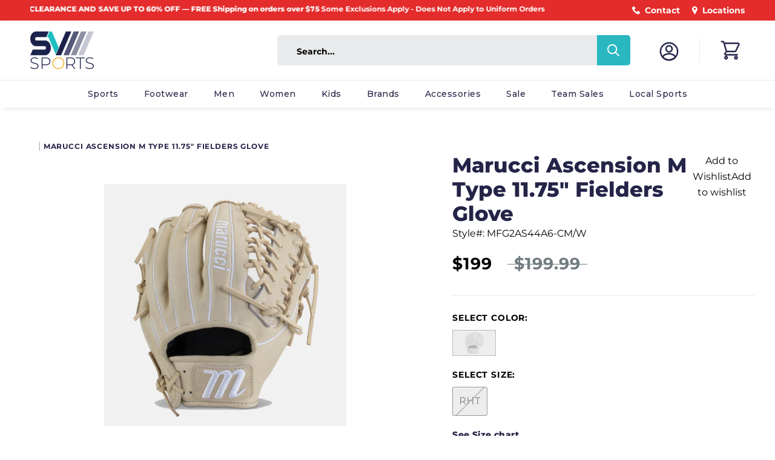

--- FILE ---
content_type: text/html; charset=utf-8
request_url: https://www.svsports.com/products/ascension-m-type-11-75-fielders-glove
body_size: 45268
content:
<!doctype html>

<html class="no-js" lang="en">
  <head>

    <meta charset="utf-8"> 
    <meta http-equiv="X-UA-Compatible" content="IE=edge,chrome=1">
    <!-- JED - <meta name="viewport" content="width=device-width, initial-scale=1.0, height=device-height, minimum-scale=1.0, maximum-scale=1.0">-->
    <meta name="viewport" content="width=device-width, initial-scale=1.0, height=device-height">
    <meta name="theme-color" content="">

<!-- Google tag (gtag.js) -->
<script async src="https://www.googletagmanager.com/gtag/js?id=G-M8FKLSD3GP"></script>
<script>
  window.dataLayer = window.dataLayer || [];
  function gtag(){dataLayer.push(arguments);}
  gtag('js', new Date());

  gtag('config', 'G-M8FKLSD3GP');
</script>

<!-- Begin Linktree conversion tracking code -->
<script>
(function (l, i, n, k, t, r, ee) {
  l[t] = l[t] || function () { (l[t].q = l[t].q || []).push(arguments) },
  l[t].l = 1 * new Date(); r = i.createElement(n); ee = i.getElementsByTagName(n)[0];
  r.async = 1; r.src = k; ee.parentNode.insertBefore(r, ee)
})
(window, document, 'script', 'https://assets.production.linktr.ee/ltpixel/ltpix.min.js?t=' + 864e5*Math.ceil(new Date/864e5), 'lti')
</script>
<script>
  lti('init', 'LTU-dcbe9cd9-6777-40f8-8a60-20e2ca574bf2')
  lti('pageloaded')
</script>
<!-- End Linktree conversion tracking code -->
    
<script>
    window.dataLayer = window.dataLayer || [];
</script>

<!-- Google Tag Manager -->
<script>(function(w,d,s,l,i){w[l]=w[l]||[];w[l].push({'gtm.start':
new Date().getTime(),event:'gtm.js'});var f=d.getElementsByTagName(s)[0],
j=d.createElement(s),dl=l!='dataLayer'?'&l='+l:'';j.async=true;j.src=
'https://www.googletagmanager.com/gtm.js?id='+i+dl;f.parentNode.insertBefore(j,f);
})(window,document,'script','dataLayer','GTM-NLZVFKF');</script>
<!-- End Google Tag Manager -->
  
    
<link rel="canonical" href="https://www.svsports.com/products/ascension-m-type-11-75-fielders-glove"><link rel="shortcut icon" href="//www.svsports.com/cdn/shop/files/favicon_96x.png?v=1614742445" type="image/png"><meta property="og:type" content="product">
  <meta property="og:title" content="Marucci Ascension M Type 11.75&quot; Fielders Glove"><meta property="og:image" content="http://www.svsports.com/cdn/shop/products/mfg2as44a6-cmw.jpg?v=1670904091">
    <meta property="og:image:secure_url" content="https://www.svsports.com/cdn/shop/products/mfg2as44a6-cmw.jpg?v=1670904091">
    <meta property="og:image:width" content="2500">
    <meta property="og:image:height" content="2500"><meta property="product:price:amount" content="199.00">
  <meta property="product:price:currency" content="USD"><meta property="og:description" content="M Type fit system provides integrated thumb and pinky sleeves with enhanced thumb stall cushioning to maximize comfort and feel."><meta property="og:url" content="https://www.svsports.com/products/ascension-m-type-11-75-fielders-glove">
<meta property="og:site_name" content="SV SPORTS"><meta name="twitter:card" content="summary"><meta name="twitter:title" content="Marucci Ascension M Type 11.75&quot; Fielders Glove">
  <meta name="twitter:description" content="M Type fit system provides integrated thumb and pinky sleeves with enhanced thumb stall cushioning to maximize comfort and feel.">
  <meta name="twitter:image" content="https://www.svsports.com/cdn/shop/products/mfg2as44a6-cmw_600x600_crop_center.jpg?v=1670904091">

    <script>window.nfecShopVersion = '1767521437';window.nfecJsVersion = '449674';window.nfecCVersion = 66460</script>
    <!-- starapps_scripts_start -->
<!-- This code is automatically managed by StarApps Studio -->
<!-- Please contact support@starapps.studio for any help -->

<!-- starapps_scripts_end -->
<script>window.performance && window.performance.mark && window.performance.mark('shopify.content_for_header.start');</script><meta name="google-site-verification" content="98_V9nb1hbBUhJZ11CVLw0BJMgLPqFDV247JpKFgnvQ">
<meta name="google-site-verification" content="98_V9nb1hbBUhJZ11CVLw0BJMgLPqFDV247JpKFgnvQ">
<meta id="shopify-digital-wallet" name="shopify-digital-wallet" content="/26874806357/digital_wallets/dialog">
<meta name="shopify-checkout-api-token" content="5601bfe1f882efb3932d1e1cce45bade">
<meta id="in-context-paypal-metadata" data-shop-id="26874806357" data-venmo-supported="false" data-environment="production" data-locale="en_US" data-paypal-v4="true" data-currency="USD">
<link rel="alternate" type="application/json+oembed" href="https://www.svsports.com/products/ascension-m-type-11-75-fielders-glove.oembed">
<script async="async" src="/checkouts/internal/preloads.js?locale=en-US"></script>
<link rel="preconnect" href="https://shop.app" crossorigin="anonymous">
<script async="async" src="https://shop.app/checkouts/internal/preloads.js?locale=en-US&shop_id=26874806357" crossorigin="anonymous"></script>
<script id="apple-pay-shop-capabilities" type="application/json">{"shopId":26874806357,"countryCode":"US","currencyCode":"USD","merchantCapabilities":["supports3DS"],"merchantId":"gid:\/\/shopify\/Shop\/26874806357","merchantName":"SV SPORTS","requiredBillingContactFields":["postalAddress","email"],"requiredShippingContactFields":["postalAddress","email"],"shippingType":"shipping","supportedNetworks":["visa","masterCard","amex","discover","elo","jcb"],"total":{"type":"pending","label":"SV SPORTS","amount":"1.00"},"shopifyPaymentsEnabled":true,"supportsSubscriptions":true}</script>
<script id="shopify-features" type="application/json">{"accessToken":"5601bfe1f882efb3932d1e1cce45bade","betas":["rich-media-storefront-analytics"],"domain":"www.svsports.com","predictiveSearch":true,"shopId":26874806357,"locale":"en"}</script>
<script>var Shopify = Shopify || {};
Shopify.shop = "svsports-store.myshopify.com";
Shopify.locale = "en";
Shopify.currency = {"active":"USD","rate":"1.0"};
Shopify.country = "US";
Shopify.theme = {"name":"Removed Quick View [Plus] SVSports - S.A.","id":121770737749,"schema_name":"Prestige","schema_version":"4.8.2","theme_store_id":855,"role":"main"};
Shopify.theme.handle = "null";
Shopify.theme.style = {"id":null,"handle":null};
Shopify.cdnHost = "www.svsports.com/cdn";
Shopify.routes = Shopify.routes || {};
Shopify.routes.root = "/";</script>
<script type="module">!function(o){(o.Shopify=o.Shopify||{}).modules=!0}(window);</script>
<script>!function(o){function n(){var o=[];function n(){o.push(Array.prototype.slice.apply(arguments))}return n.q=o,n}var t=o.Shopify=o.Shopify||{};t.loadFeatures=n(),t.autoloadFeatures=n()}(window);</script>
<script>
  window.ShopifyPay = window.ShopifyPay || {};
  window.ShopifyPay.apiHost = "shop.app\/pay";
  window.ShopifyPay.redirectState = null;
</script>
<script id="shop-js-analytics" type="application/json">{"pageType":"product"}</script>
<script defer="defer" async type="module" src="//www.svsports.com/cdn/shopifycloud/shop-js/modules/v2/client.init-shop-cart-sync_DtuiiIyl.en.esm.js"></script>
<script defer="defer" async type="module" src="//www.svsports.com/cdn/shopifycloud/shop-js/modules/v2/chunk.common_CUHEfi5Q.esm.js"></script>
<script type="module">
  await import("//www.svsports.com/cdn/shopifycloud/shop-js/modules/v2/client.init-shop-cart-sync_DtuiiIyl.en.esm.js");
await import("//www.svsports.com/cdn/shopifycloud/shop-js/modules/v2/chunk.common_CUHEfi5Q.esm.js");

  window.Shopify.SignInWithShop?.initShopCartSync?.({"fedCMEnabled":true,"windoidEnabled":true});

</script>
<script defer="defer" async type="module" src="//www.svsports.com/cdn/shopifycloud/shop-js/modules/v2/client.payment-terms_CAtGlQYS.en.esm.js"></script>
<script defer="defer" async type="module" src="//www.svsports.com/cdn/shopifycloud/shop-js/modules/v2/chunk.common_CUHEfi5Q.esm.js"></script>
<script defer="defer" async type="module" src="//www.svsports.com/cdn/shopifycloud/shop-js/modules/v2/chunk.modal_BewljZkx.esm.js"></script>
<script type="module">
  await import("//www.svsports.com/cdn/shopifycloud/shop-js/modules/v2/client.payment-terms_CAtGlQYS.en.esm.js");
await import("//www.svsports.com/cdn/shopifycloud/shop-js/modules/v2/chunk.common_CUHEfi5Q.esm.js");
await import("//www.svsports.com/cdn/shopifycloud/shop-js/modules/v2/chunk.modal_BewljZkx.esm.js");

  
</script>
<script>
  window.Shopify = window.Shopify || {};
  if (!window.Shopify.featureAssets) window.Shopify.featureAssets = {};
  window.Shopify.featureAssets['shop-js'] = {"shop-cart-sync":["modules/v2/client.shop-cart-sync_DFoTY42P.en.esm.js","modules/v2/chunk.common_CUHEfi5Q.esm.js"],"init-fed-cm":["modules/v2/client.init-fed-cm_D2UNy1i2.en.esm.js","modules/v2/chunk.common_CUHEfi5Q.esm.js"],"init-shop-email-lookup-coordinator":["modules/v2/client.init-shop-email-lookup-coordinator_BQEe2rDt.en.esm.js","modules/v2/chunk.common_CUHEfi5Q.esm.js"],"shop-cash-offers":["modules/v2/client.shop-cash-offers_3CTtReFF.en.esm.js","modules/v2/chunk.common_CUHEfi5Q.esm.js","modules/v2/chunk.modal_BewljZkx.esm.js"],"shop-button":["modules/v2/client.shop-button_C6oxCjDL.en.esm.js","modules/v2/chunk.common_CUHEfi5Q.esm.js"],"init-windoid":["modules/v2/client.init-windoid_5pix8xhK.en.esm.js","modules/v2/chunk.common_CUHEfi5Q.esm.js"],"avatar":["modules/v2/client.avatar_BTnouDA3.en.esm.js"],"init-shop-cart-sync":["modules/v2/client.init-shop-cart-sync_DtuiiIyl.en.esm.js","modules/v2/chunk.common_CUHEfi5Q.esm.js"],"shop-toast-manager":["modules/v2/client.shop-toast-manager_BYv_8cH1.en.esm.js","modules/v2/chunk.common_CUHEfi5Q.esm.js"],"pay-button":["modules/v2/client.pay-button_FnF9EIkY.en.esm.js","modules/v2/chunk.common_CUHEfi5Q.esm.js"],"shop-login-button":["modules/v2/client.shop-login-button_CH1KUpOf.en.esm.js","modules/v2/chunk.common_CUHEfi5Q.esm.js","modules/v2/chunk.modal_BewljZkx.esm.js"],"init-customer-accounts-sign-up":["modules/v2/client.init-customer-accounts-sign-up_aj7QGgYS.en.esm.js","modules/v2/client.shop-login-button_CH1KUpOf.en.esm.js","modules/v2/chunk.common_CUHEfi5Q.esm.js","modules/v2/chunk.modal_BewljZkx.esm.js"],"init-shop-for-new-customer-accounts":["modules/v2/client.init-shop-for-new-customer-accounts_NbnYRf_7.en.esm.js","modules/v2/client.shop-login-button_CH1KUpOf.en.esm.js","modules/v2/chunk.common_CUHEfi5Q.esm.js","modules/v2/chunk.modal_BewljZkx.esm.js"],"init-customer-accounts":["modules/v2/client.init-customer-accounts_ppedhqCH.en.esm.js","modules/v2/client.shop-login-button_CH1KUpOf.en.esm.js","modules/v2/chunk.common_CUHEfi5Q.esm.js","modules/v2/chunk.modal_BewljZkx.esm.js"],"shop-follow-button":["modules/v2/client.shop-follow-button_CMIBBa6u.en.esm.js","modules/v2/chunk.common_CUHEfi5Q.esm.js","modules/v2/chunk.modal_BewljZkx.esm.js"],"lead-capture":["modules/v2/client.lead-capture_But0hIyf.en.esm.js","modules/v2/chunk.common_CUHEfi5Q.esm.js","modules/v2/chunk.modal_BewljZkx.esm.js"],"checkout-modal":["modules/v2/client.checkout-modal_BBxc70dQ.en.esm.js","modules/v2/chunk.common_CUHEfi5Q.esm.js","modules/v2/chunk.modal_BewljZkx.esm.js"],"shop-login":["modules/v2/client.shop-login_hM3Q17Kl.en.esm.js","modules/v2/chunk.common_CUHEfi5Q.esm.js","modules/v2/chunk.modal_BewljZkx.esm.js"],"payment-terms":["modules/v2/client.payment-terms_CAtGlQYS.en.esm.js","modules/v2/chunk.common_CUHEfi5Q.esm.js","modules/v2/chunk.modal_BewljZkx.esm.js"]};
</script>
<script>(function() {
  var isLoaded = false;
  function asyncLoad() {
    if (isLoaded) return;
    isLoaded = true;
    var urls = ["\/\/swymv3free-01.azureedge.net\/code\/swym-shopify.js?shop=svsports-store.myshopify.com","https:\/\/str.rise-ai.com\/?shop=svsports-store.myshopify.com","https:\/\/strn.rise-ai.com\/?shop=svsports-store.myshopify.com","https:\/\/d5zu2f4xvqanl.cloudfront.net\/42\/fe\/loader_2.js?shop=svsports-store.myshopify.com","https:\/\/cdn.nfcube.com\/instafeed-297899cee050e74750db526c80342a6e.js?shop=svsports-store.myshopify.com"];
    for (var i = 0; i < urls.length; i++) {
      var s = document.createElement('script');
      s.type = 'text/javascript';
      s.async = true;
      s.src = urls[i];
      var x = document.getElementsByTagName('script')[0];
      x.parentNode.insertBefore(s, x);
    }
  };
  if(window.attachEvent) {
    window.attachEvent('onload', asyncLoad);
  } else {
    window.addEventListener('load', asyncLoad, false);
  }
})();</script>
<script id="__st">var __st={"a":26874806357,"offset":-18000,"reqid":"06c32070-bb53-4f4b-89c2-4c5d1559f633-1767592236","pageurl":"www.svsports.com\/products\/ascension-m-type-11-75-fielders-glove","u":"55f83645dd6f","p":"product","rtyp":"product","rid":6877286203477};</script>
<script>window.ShopifyPaypalV4VisibilityTracking = true;</script>
<script id="captcha-bootstrap">!function(){'use strict';const t='contact',e='account',n='new_comment',o=[[t,t],['blogs',n],['comments',n],[t,'customer']],c=[[e,'customer_login'],[e,'guest_login'],[e,'recover_customer_password'],[e,'create_customer']],r=t=>t.map((([t,e])=>`form[action*='/${t}']:not([data-nocaptcha='true']) input[name='form_type'][value='${e}']`)).join(','),a=t=>()=>t?[...document.querySelectorAll(t)].map((t=>t.form)):[];function s(){const t=[...o],e=r(t);return a(e)}const i='password',u='form_key',d=['recaptcha-v3-token','g-recaptcha-response','h-captcha-response',i],f=()=>{try{return window.sessionStorage}catch{return}},m='__shopify_v',_=t=>t.elements[u];function p(t,e,n=!1){try{const o=window.sessionStorage,c=JSON.parse(o.getItem(e)),{data:r}=function(t){const{data:e,action:n}=t;return t[m]||n?{data:e,action:n}:{data:t,action:n}}(c);for(const[e,n]of Object.entries(r))t.elements[e]&&(t.elements[e].value=n);n&&o.removeItem(e)}catch(o){console.error('form repopulation failed',{error:o})}}const l='form_type',E='cptcha';function T(t){t.dataset[E]=!0}const w=window,h=w.document,L='Shopify',v='ce_forms',y='captcha';let A=!1;((t,e)=>{const n=(g='f06e6c50-85a8-45c8-87d0-21a2b65856fe',I='https://cdn.shopify.com/shopifycloud/storefront-forms-hcaptcha/ce_storefront_forms_captcha_hcaptcha.v1.5.2.iife.js',D={infoText:'Protected by hCaptcha',privacyText:'Privacy',termsText:'Terms'},(t,e,n)=>{const o=w[L][v],c=o.bindForm;if(c)return c(t,g,e,D).then(n);var r;o.q.push([[t,g,e,D],n]),r=I,A||(h.body.append(Object.assign(h.createElement('script'),{id:'captcha-provider',async:!0,src:r})),A=!0)});var g,I,D;w[L]=w[L]||{},w[L][v]=w[L][v]||{},w[L][v].q=[],w[L][y]=w[L][y]||{},w[L][y].protect=function(t,e){n(t,void 0,e),T(t)},Object.freeze(w[L][y]),function(t,e,n,w,h,L){const[v,y,A,g]=function(t,e,n){const i=e?o:[],u=t?c:[],d=[...i,...u],f=r(d),m=r(i),_=r(d.filter((([t,e])=>n.includes(e))));return[a(f),a(m),a(_),s()]}(w,h,L),I=t=>{const e=t.target;return e instanceof HTMLFormElement?e:e&&e.form},D=t=>v().includes(t);t.addEventListener('submit',(t=>{const e=I(t);if(!e)return;const n=D(e)&&!e.dataset.hcaptchaBound&&!e.dataset.recaptchaBound,o=_(e),c=g().includes(e)&&(!o||!o.value);(n||c)&&t.preventDefault(),c&&!n&&(function(t){try{if(!f())return;!function(t){const e=f();if(!e)return;const n=_(t);if(!n)return;const o=n.value;o&&e.removeItem(o)}(t);const e=Array.from(Array(32),(()=>Math.random().toString(36)[2])).join('');!function(t,e){_(t)||t.append(Object.assign(document.createElement('input'),{type:'hidden',name:u})),t.elements[u].value=e}(t,e),function(t,e){const n=f();if(!n)return;const o=[...t.querySelectorAll(`input[type='${i}']`)].map((({name:t})=>t)),c=[...d,...o],r={};for(const[a,s]of new FormData(t).entries())c.includes(a)||(r[a]=s);n.setItem(e,JSON.stringify({[m]:1,action:t.action,data:r}))}(t,e)}catch(e){console.error('failed to persist form',e)}}(e),e.submit())}));const S=(t,e)=>{t&&!t.dataset[E]&&(n(t,e.some((e=>e===t))),T(t))};for(const o of['focusin','change'])t.addEventListener(o,(t=>{const e=I(t);D(e)&&S(e,y())}));const B=e.get('form_key'),M=e.get(l),P=B&&M;t.addEventListener('DOMContentLoaded',(()=>{const t=y();if(P)for(const e of t)e.elements[l].value===M&&p(e,B);[...new Set([...A(),...v().filter((t=>'true'===t.dataset.shopifyCaptcha))])].forEach((e=>S(e,t)))}))}(h,new URLSearchParams(w.location.search),n,t,e,['guest_login'])})(!0,!0)}();</script>
<script integrity="sha256-4kQ18oKyAcykRKYeNunJcIwy7WH5gtpwJnB7kiuLZ1E=" data-source-attribution="shopify.loadfeatures" defer="defer" src="//www.svsports.com/cdn/shopifycloud/storefront/assets/storefront/load_feature-a0a9edcb.js" crossorigin="anonymous"></script>
<script crossorigin="anonymous" defer="defer" src="//www.svsports.com/cdn/shopifycloud/storefront/assets/shopify_pay/storefront-65b4c6d7.js?v=20250812"></script>
<script data-source-attribution="shopify.dynamic_checkout.dynamic.init">var Shopify=Shopify||{};Shopify.PaymentButton=Shopify.PaymentButton||{isStorefrontPortableWallets:!0,init:function(){window.Shopify.PaymentButton.init=function(){};var t=document.createElement("script");t.src="https://www.svsports.com/cdn/shopifycloud/portable-wallets/latest/portable-wallets.en.js",t.type="module",document.head.appendChild(t)}};
</script>
<script data-source-attribution="shopify.dynamic_checkout.buyer_consent">
  function portableWalletsHideBuyerConsent(e){var t=document.getElementById("shopify-buyer-consent"),n=document.getElementById("shopify-subscription-policy-button");t&&n&&(t.classList.add("hidden"),t.setAttribute("aria-hidden","true"),n.removeEventListener("click",e))}function portableWalletsShowBuyerConsent(e){var t=document.getElementById("shopify-buyer-consent"),n=document.getElementById("shopify-subscription-policy-button");t&&n&&(t.classList.remove("hidden"),t.removeAttribute("aria-hidden"),n.addEventListener("click",e))}window.Shopify?.PaymentButton&&(window.Shopify.PaymentButton.hideBuyerConsent=portableWalletsHideBuyerConsent,window.Shopify.PaymentButton.showBuyerConsent=portableWalletsShowBuyerConsent);
</script>
<script data-source-attribution="shopify.dynamic_checkout.cart.bootstrap">document.addEventListener("DOMContentLoaded",(function(){function t(){return document.querySelector("shopify-accelerated-checkout-cart, shopify-accelerated-checkout")}if(t())Shopify.PaymentButton.init();else{new MutationObserver((function(e,n){t()&&(Shopify.PaymentButton.init(),n.disconnect())})).observe(document.body,{childList:!0,subtree:!0})}}));
</script>
<link id="shopify-accelerated-checkout-styles" rel="stylesheet" media="screen" href="https://www.svsports.com/cdn/shopifycloud/portable-wallets/latest/accelerated-checkout-backwards-compat.css" crossorigin="anonymous">
<style id="shopify-accelerated-checkout-cart">
        #shopify-buyer-consent {
  margin-top: 1em;
  display: inline-block;
  width: 100%;
}

#shopify-buyer-consent.hidden {
  display: none;
}

#shopify-subscription-policy-button {
  background: none;
  border: none;
  padding: 0;
  text-decoration: underline;
  font-size: inherit;
  cursor: pointer;
}

#shopify-subscription-policy-button::before {
  box-shadow: none;
}

      </style>

<script>window.performance && window.performance.mark && window.performance.mark('shopify.content_for_header.end');</script>

    <link rel="stylesheet" href="//www.svsports.com/cdn/shop/t/29/assets/theme.scss.css?v=43597689260106458941762189712">

    <script src="https://cdn.jsdelivr.net/npm/jquery@3.5.1/dist/jquery.min.js" defer></script>
    <link rel="stylesheet" href="https://cdn.jsdelivr.net/gh/fancyapps/fancybox@3.5.7/dist/jquery.fancybox.min.css" />
    <script src="https://cdn.jsdelivr.net/gh/fancyapps/fancybox@3.5.7/dist/jquery.fancybox.min.js" defer></script>

    <link rel="stylesheet" type="text/css" href="https://cdn.jsdelivr.net/npm/slick-carousel@1.8.1/slick/slick.css"/>
    <script type="text/javascript" src="https://cdn.jsdelivr.net/npm/slick-carousel@1.8.1/slick/slick.min.js" defer></script>

    <script>
      // This allows to expose several variables to the global scope, to be used in scripts
      window.theme = {
        pageType: "product",
        moneyFormat: "${{amount}}",
        moneyWithCurrencyFormat: "${{amount}} USD",
        productImageSize: "natural",
        searchMode: "product,article",
        showPageTransition: false,
        showElementStaggering: true,
        showImageZooming: true
      };

      window.routes = {
        rootUrl: "\/",
        cartUrl: "\/cart",
        cartAddUrl: "\/cart\/add",
        cartChangeUrl: "\/cart\/change",
        searchUrl: "\/search",
        productRecommendationsUrl: "\/recommendations\/products"
      };

      window.languages = {
        cartAddNote: "Add Order Note",
        cartEditNote: "Edit Order Note",
        productImageLoadingError: "This image could not be loaded. Please try to reload the page.",
        productFormAddToCart: "Add to cart",
        productFormUnavailable: "Unavailable",
        productFormSoldOut: "Sold Out",
        shippingEstimatorOneResult: "1 option available:",
        shippingEstimatorMoreResults: "{{count}} options available:",
        shippingEstimatorNoResults: "No shipping could be found"
      };

      window.lazySizesConfig = {
        loadHidden: false,
        hFac: 0.5,
        expFactor: 2,
        ricTimeout: 150,
        lazyClass: 'Image--lazyLoad',
        loadingClass: 'Image--lazyLoading',
        loadedClass: 'Image--lazyLoaded'
      };

      document.documentElement.className = document.documentElement.className.replace('no-js', 'js');
      document.documentElement.style.setProperty('--window-height', window.innerHeight + 'px');

      // We do a quick detection of some features (we could use Modernizr but for so little...)
      (function() {
        document.documentElement.className += ((window.CSS && window.CSS.supports('(position: sticky) or (position: -webkit-sticky)')) ? ' supports-sticky' : ' no-supports-sticky');
        document.documentElement.className += (window.matchMedia('(-moz-touch-enabled: 1), (hover: none)')).matches ? ' no-supports-hover' : ' supports-hover';
      }());
    </script>

    <script src="//www.svsports.com/cdn/shop/t/29/assets/lazysizes.min.js?v=174358363404432586981647007821" async></script><script src="https://polyfill-fastly.net/v3/polyfill.min.js?unknown=polyfill&features=fetch,Element.prototype.closest,Element.prototype.remove,Element.prototype.classList,Array.prototype.includes,Array.prototype.fill,Object.assign,CustomEvent,IntersectionObserver,IntersectionObserverEntry,URL" defer></script>
    <script src="//www.svsports.com/cdn/shop/t/29/assets/libs.min.js?v=26178543184394469741647007821" defer></script>
    <script src="//www.svsports.com/cdn/shop/t/29/assets/theme.min.js?v=23353530845951129991647007835" defer></script>
    <script src="//www.svsports.com/cdn/shop/t/29/assets/custom.js?v=143992824058584515941712017681" defer></script>

    <script>
      (function () {
        window.onpageshow = function() {
          if (window.theme.showPageTransition) {
            var pageTransition = document.querySelector('.PageTransition');

            if (pageTransition) {
              pageTransition.style.visibility = 'visible';
              pageTransition.style.opacity = '0';
            }
          }

          // When the page is loaded from the cache, we have to reload the cart content
          document.documentElement.dispatchEvent(new CustomEvent('cart:refresh', {
            bubbles: true
          }));
        };
      })();
    </script>

    
  <script type="application/ld+json">
  {
    "@context": "http://schema.org",
    "@type": "Product",
    "offers": [{
          "@type": "Offer",
          "name": "Camel\/White \/ RHT",
          "availability":"https://schema.org/OutOfStock",
          "price": 199.0,
          "priceCurrency": "USD",
          "priceValidUntil": "2026-01-15","sku": "840058767292","url": "/products/ascension-m-type-11-75-fielders-glove/products/ascension-m-type-11-75-fielders-glove?variant=40427081465941"
        }
],
      "gtin12": "840058767292",
      "productId": "840058767292",
    "brand": {
      "name": "Marucci"
    },
    "name": "Marucci Ascension M Type 11.75\" Fielders Glove",
    "description": "M Type fit system provides integrated thumb and pinky sleeves with enhanced thumb stall cushioning to maximize comfort and feel.",
    "category": "Baseball",
    "url": "/products/ascension-m-type-11-75-fielders-glove/products/ascension-m-type-11-75-fielders-glove",
    "sku": "840058767292",
    "image": {
      "@type": "ImageObject",
      "url": "https://www.svsports.com/cdn/shop/products/mfg2as44a6-cmw_1024x.jpg?v=1670904091",
      "image": "https://www.svsports.com/cdn/shop/products/mfg2as44a6-cmw_1024x.jpg?v=1670904091",
      "name": "Ascension M Type 11.75\" Fielders Glove - SV SPORTS",
      "width": "1024",
      "height": "1024"
    }
  }
  </script>



  <script type="application/ld+json">
  {
    "@context": "http://schema.org",
    "@type": "BreadcrumbList",
  "itemListElement": [{
      "@type": "ListItem",
      "position": 1,
      "name": "Translation missing: en.general.breadcrumb.home",
      "item": "https://www.svsports.com"
    },{
          "@type": "ListItem",
          "position": 2,
          "name": "Marucci Ascension M Type 11.75\" Fielders Glove",
          "item": "https://www.svsports.com/products/ascension-m-type-11-75-fielders-glove"
        }]
  }
  </script>

    <link rel="stylesheet" href="//maxcdn.bootstrapcdn.com/font-awesome/4.3.0/css/font-awesome.min.css">
    <!-- Facebook Pixel Code <script> !function(f,b,e,v,n,t,s) {if(f.fbq)return;n=f.fbq=function(){n.callMethod? n.callMethod.apply(n,arguments):n.queue.push(arguments)}; if(!f._fbq)f._fbq=n;n.push=n;n.loaded=!0;n.version='2.0'; n.queue=[];t=b.createElement(e);t.async=!0; t.src=v;s=b.getElementsByTagName(e)[0]; s.parentNode.insertBefore(t,s)}(window, document,'script', 'https://connect.facebook.net/en_US/fbevents.js'); fbq('init', '{211244352957041}'); fbq('track', 'PageView'); </script> <noscript> <img height="1" width="1" style="display:none" src="https://www.facebook.com/tr?id={211244352957041}&ev=PageView&noscript=1"/> </noscript> End Facebook Pixel Code -->

		
<script src="//cdn.searchspring.net/search/v3/lts/searchspring.catalog.js?ehbagn" template="product" defer></script>
		
<script>window.__pagefly_analytics_settings__={"acceptTracking":false};</script>
		
<!-- GSSTART Show variants. Do not change -->

<!-- Show variants code end. Do not change GSEND -->










































































































































































































































































































































































































































































































<!-- BEGIN app block: shopify://apps/seo-manager-venntov/blocks/seomanager/c54c366f-d4bb-4d52-8d2f-dd61ce8e7e12 --><!-- BEGIN app snippet: SEOManager4 -->
<meta name='seomanager' content='4.0.5' /> 


<script>
	function sm_htmldecode(str) {
		var txt = document.createElement('textarea');
		txt.innerHTML = str;
		return txt.value;
	}

	var venntov_title = sm_htmldecode("Marucci Ascension M Type 11.75&quot; Fielders Glove");
	var venntov_description = sm_htmldecode("M Type fit system provides integrated thumb and pinky sleeves with enhanced thumb stall cushioning to maximize comfort and feel.");
	
	if (venntov_title != '') {
		document.title = venntov_title;	
	}
	else {
		document.title = "Marucci Ascension M Type 11.75&quot; Fielders Glove";	
	}

	if (document.querySelector('meta[name="description"]') == null) {
		var venntov_desc = document.createElement('meta');
		venntov_desc.name = "description";
		venntov_desc.content = venntov_description;
		var venntov_head = document.head;
		venntov_head.appendChild(venntov_desc);
	} else {
		document.querySelector('meta[name="description"]').setAttribute("content", venntov_description);
	}
</script>

<script>
	var venntov_robotVals = "index, follow, max-image-preview:large, max-snippet:-1, max-video-preview:-1";
	if (venntov_robotVals !== "") {
		document.querySelectorAll("[name='robots']").forEach(e => e.remove());
		var venntov_robotMeta = document.createElement('meta');
		venntov_robotMeta.name = "robots";
		venntov_robotMeta.content = venntov_robotVals;
		var venntov_head = document.head;
		venntov_head.appendChild(venntov_robotMeta);
	}
</script>

<script>
	var venntov_googleVals = "";
	if (venntov_googleVals !== "") {
		document.querySelectorAll("[name='google']").forEach(e => e.remove());
		var venntov_googleMeta = document.createElement('meta');
		venntov_googleMeta.name = "google";
		venntov_googleMeta.content = venntov_googleVals;
		var venntov_head = document.head;
		venntov_head.appendChild(venntov_googleMeta);
	}
	</script>
	<!-- JSON-LD support -->
			<script type="application/ld+json">
			{
				"@context": "https://schema.org",
				"@id": "https://www.svsports.com/products/ascension-m-type-11-75-fielders-glove",
				"@type": "Product","sku": null,"mpn": null,"brand": {
					"@type": "Brand",
					"name": "Marucci"
				},
				"description": "M Type fit system provides integrated thumb and pinky sleeves with enhanced thumb stall cushioning to maximize comfort and feel.",
				"url": "https://www.svsports.com/products/ascension-m-type-11-75-fielders-glove",
				"name": "Marucci Ascension M Type 11.75\" Fielders Glove","image": "https://www.svsports.com/cdn/shop/products/mfg2as44a6-cmw.jpg?v=1670904091&width=1024","offers": [{
							"@type": "Offer",
							"availability": "https://schema.org/OutOfStock",
							"itemCondition": "https://schema.org/NewCondition",
							"priceCurrency": "USD",
							"price": "199.00",
							"priceValidUntil": "2027-01-05",
							"url": "https://www.svsports.com/products/ascension-m-type-11-75-fielders-glove?variant=40427081465941",
							"checkoutPageURLTemplate": "https://www.svsports.com/cart/add?id=40427081465941&quantity=1",
								"image": "https://www.svsports.com/cdn/shop/products/mfg2as44a6-cmw.jpg?v=1670904091&width=1024",
							"mpn": "840058767292",
								"sku": "840058767292",
								"gtin12": "840058767292",
							"seller": {
								"@type": "Organization",
								"name": "SV SPORTS"
							}
						}]}
			</script>
<script type="application/ld+json">
				{
					"@context": "http://schema.org",
					"@type": "BreadcrumbList",
					"name": "Breadcrumbs",
					"itemListElement": [{
							"@type": "ListItem",
							"position": 1,
							"name": "Marucci Ascension M Type 11.75&quot; Fielders Glove",
							"item": "https://www.svsports.com/products/ascension-m-type-11-75-fielders-glove"
						}]
				}
				</script>
<!-- 524F4D20383A3331 --><!-- END app snippet -->

<!-- END app block --><!-- BEGIN app block: shopify://apps/pagefly-page-builder/blocks/app-embed/83e179f7-59a0-4589-8c66-c0dddf959200 -->

<!-- BEGIN app snippet: pagefly-cro-ab-testing-main -->







<script>
  ;(function () {
    const url = new URL(window.location)
    const viewParam = url.searchParams.get('view')
    if (viewParam && viewParam.includes('variant-pf-')) {
      url.searchParams.set('pf_v', viewParam)
      url.searchParams.delete('view')
      window.history.replaceState({}, '', url)
    }
  })()
</script>



<script type='module'>
  
  window.PAGEFLY_CRO = window.PAGEFLY_CRO || {}

  window.PAGEFLY_CRO['data_debug'] = {
    original_template_suffix: "all_products",
    allow_ab_test: false,
    ab_test_start_time: 0,
    ab_test_end_time: 0,
    today_date_time: 1767592236000,
  }
  window.PAGEFLY_CRO['GA4'] = { enabled: false}
</script>

<!-- END app snippet -->








  <script src='https://cdn.shopify.com/extensions/019b6965-ed06-7f85-833a-9283c5c4e872/pagefly-page-builder-212/assets/pagefly-helper.js' defer='defer'></script>

  <script src='https://cdn.shopify.com/extensions/019b6965-ed06-7f85-833a-9283c5c4e872/pagefly-page-builder-212/assets/pagefly-general-helper.js' defer='defer'></script>

  <script src='https://cdn.shopify.com/extensions/019b6965-ed06-7f85-833a-9283c5c4e872/pagefly-page-builder-212/assets/pagefly-snap-slider.js' defer='defer'></script>

  <script src='https://cdn.shopify.com/extensions/019b6965-ed06-7f85-833a-9283c5c4e872/pagefly-page-builder-212/assets/pagefly-slideshow-v3.js' defer='defer'></script>

  <script src='https://cdn.shopify.com/extensions/019b6965-ed06-7f85-833a-9283c5c4e872/pagefly-page-builder-212/assets/pagefly-slideshow-v4.js' defer='defer'></script>

  <script src='https://cdn.shopify.com/extensions/019b6965-ed06-7f85-833a-9283c5c4e872/pagefly-page-builder-212/assets/pagefly-glider.js' defer='defer'></script>

  <script src='https://cdn.shopify.com/extensions/019b6965-ed06-7f85-833a-9283c5c4e872/pagefly-page-builder-212/assets/pagefly-slideshow-v1-v2.js' defer='defer'></script>

  <script src='https://cdn.shopify.com/extensions/019b6965-ed06-7f85-833a-9283c5c4e872/pagefly-page-builder-212/assets/pagefly-product-media.js' defer='defer'></script>

  <script src='https://cdn.shopify.com/extensions/019b6965-ed06-7f85-833a-9283c5c4e872/pagefly-page-builder-212/assets/pagefly-product.js' defer='defer'></script>


<script id='pagefly-helper-data' type='application/json'>
  {
    "page_optimization": {
      "assets_prefetching": false
    },
    "elements_asset_mapper": {
      "Accordion": "https://cdn.shopify.com/extensions/019b6965-ed06-7f85-833a-9283c5c4e872/pagefly-page-builder-212/assets/pagefly-accordion.js",
      "Accordion3": "https://cdn.shopify.com/extensions/019b6965-ed06-7f85-833a-9283c5c4e872/pagefly-page-builder-212/assets/pagefly-accordion3.js",
      "CountDown": "https://cdn.shopify.com/extensions/019b6965-ed06-7f85-833a-9283c5c4e872/pagefly-page-builder-212/assets/pagefly-countdown.js",
      "GMap1": "https://cdn.shopify.com/extensions/019b6965-ed06-7f85-833a-9283c5c4e872/pagefly-page-builder-212/assets/pagefly-gmap.js",
      "GMap2": "https://cdn.shopify.com/extensions/019b6965-ed06-7f85-833a-9283c5c4e872/pagefly-page-builder-212/assets/pagefly-gmap.js",
      "GMapBasicV2": "https://cdn.shopify.com/extensions/019b6965-ed06-7f85-833a-9283c5c4e872/pagefly-page-builder-212/assets/pagefly-gmap.js",
      "GMapAdvancedV2": "https://cdn.shopify.com/extensions/019b6965-ed06-7f85-833a-9283c5c4e872/pagefly-page-builder-212/assets/pagefly-gmap.js",
      "HTML.Video": "https://cdn.shopify.com/extensions/019b6965-ed06-7f85-833a-9283c5c4e872/pagefly-page-builder-212/assets/pagefly-htmlvideo.js",
      "HTML.Video2": "https://cdn.shopify.com/extensions/019b6965-ed06-7f85-833a-9283c5c4e872/pagefly-page-builder-212/assets/pagefly-htmlvideo2.js",
      "HTML.Video3": "https://cdn.shopify.com/extensions/019b6965-ed06-7f85-833a-9283c5c4e872/pagefly-page-builder-212/assets/pagefly-htmlvideo2.js",
      "BackgroundVideo": "https://cdn.shopify.com/extensions/019b6965-ed06-7f85-833a-9283c5c4e872/pagefly-page-builder-212/assets/pagefly-htmlvideo2.js",
      "Instagram": "https://cdn.shopify.com/extensions/019b6965-ed06-7f85-833a-9283c5c4e872/pagefly-page-builder-212/assets/pagefly-instagram.js",
      "Instagram2": "https://cdn.shopify.com/extensions/019b6965-ed06-7f85-833a-9283c5c4e872/pagefly-page-builder-212/assets/pagefly-instagram.js",
      "Insta3": "https://cdn.shopify.com/extensions/019b6965-ed06-7f85-833a-9283c5c4e872/pagefly-page-builder-212/assets/pagefly-instagram3.js",
      "Tabs": "https://cdn.shopify.com/extensions/019b6965-ed06-7f85-833a-9283c5c4e872/pagefly-page-builder-212/assets/pagefly-tab.js",
      "Tabs3": "https://cdn.shopify.com/extensions/019b6965-ed06-7f85-833a-9283c5c4e872/pagefly-page-builder-212/assets/pagefly-tab3.js",
      "ProductBox": "https://cdn.shopify.com/extensions/019b6965-ed06-7f85-833a-9283c5c4e872/pagefly-page-builder-212/assets/pagefly-cart.js",
      "FBPageBox2": "https://cdn.shopify.com/extensions/019b6965-ed06-7f85-833a-9283c5c4e872/pagefly-page-builder-212/assets/pagefly-facebook.js",
      "FBLikeButton2": "https://cdn.shopify.com/extensions/019b6965-ed06-7f85-833a-9283c5c4e872/pagefly-page-builder-212/assets/pagefly-facebook.js",
      "TwitterFeed2": "https://cdn.shopify.com/extensions/019b6965-ed06-7f85-833a-9283c5c4e872/pagefly-page-builder-212/assets/pagefly-twitter.js",
      "Paragraph4": "https://cdn.shopify.com/extensions/019b6965-ed06-7f85-833a-9283c5c4e872/pagefly-page-builder-212/assets/pagefly-paragraph4.js",

      "AliReviews": "https://cdn.shopify.com/extensions/019b6965-ed06-7f85-833a-9283c5c4e872/pagefly-page-builder-212/assets/pagefly-3rd-elements.js",
      "BackInStock": "https://cdn.shopify.com/extensions/019b6965-ed06-7f85-833a-9283c5c4e872/pagefly-page-builder-212/assets/pagefly-3rd-elements.js",
      "GloboBackInStock": "https://cdn.shopify.com/extensions/019b6965-ed06-7f85-833a-9283c5c4e872/pagefly-page-builder-212/assets/pagefly-3rd-elements.js",
      "GrowaveWishlist": "https://cdn.shopify.com/extensions/019b6965-ed06-7f85-833a-9283c5c4e872/pagefly-page-builder-212/assets/pagefly-3rd-elements.js",
      "InfiniteOptionsShopPad": "https://cdn.shopify.com/extensions/019b6965-ed06-7f85-833a-9283c5c4e872/pagefly-page-builder-212/assets/pagefly-3rd-elements.js",
      "InkybayProductPersonalizer": "https://cdn.shopify.com/extensions/019b6965-ed06-7f85-833a-9283c5c4e872/pagefly-page-builder-212/assets/pagefly-3rd-elements.js",
      "LimeSpot": "https://cdn.shopify.com/extensions/019b6965-ed06-7f85-833a-9283c5c4e872/pagefly-page-builder-212/assets/pagefly-3rd-elements.js",
      "Loox": "https://cdn.shopify.com/extensions/019b6965-ed06-7f85-833a-9283c5c4e872/pagefly-page-builder-212/assets/pagefly-3rd-elements.js",
      "Opinew": "https://cdn.shopify.com/extensions/019b6965-ed06-7f85-833a-9283c5c4e872/pagefly-page-builder-212/assets/pagefly-3rd-elements.js",
      "Powr": "https://cdn.shopify.com/extensions/019b6965-ed06-7f85-833a-9283c5c4e872/pagefly-page-builder-212/assets/pagefly-3rd-elements.js",
      "ProductReviews": "https://cdn.shopify.com/extensions/019b6965-ed06-7f85-833a-9283c5c4e872/pagefly-page-builder-212/assets/pagefly-3rd-elements.js",
      "PushOwl": "https://cdn.shopify.com/extensions/019b6965-ed06-7f85-833a-9283c5c4e872/pagefly-page-builder-212/assets/pagefly-3rd-elements.js",
      "ReCharge": "https://cdn.shopify.com/extensions/019b6965-ed06-7f85-833a-9283c5c4e872/pagefly-page-builder-212/assets/pagefly-3rd-elements.js",
      "Rivyo": "https://cdn.shopify.com/extensions/019b6965-ed06-7f85-833a-9283c5c4e872/pagefly-page-builder-212/assets/pagefly-3rd-elements.js",
      "TrackingMore": "https://cdn.shopify.com/extensions/019b6965-ed06-7f85-833a-9283c5c4e872/pagefly-page-builder-212/assets/pagefly-3rd-elements.js",
      "Vitals": "https://cdn.shopify.com/extensions/019b6965-ed06-7f85-833a-9283c5c4e872/pagefly-page-builder-212/assets/pagefly-3rd-elements.js",
      "Wiser": "https://cdn.shopify.com/extensions/019b6965-ed06-7f85-833a-9283c5c4e872/pagefly-page-builder-212/assets/pagefly-3rd-elements.js"
    },
    "custom_elements_mapper": {
      "pf-click-action-element": "https://cdn.shopify.com/extensions/019b6965-ed06-7f85-833a-9283c5c4e872/pagefly-page-builder-212/assets/pagefly-click-action-element.js",
      "pf-dialog-element": "https://cdn.shopify.com/extensions/019b6965-ed06-7f85-833a-9283c5c4e872/pagefly-page-builder-212/assets/pagefly-dialog-element.js"
    }
  }
</script>


<!-- END app block --><!-- BEGIN app block: shopify://apps/kor-order-limit-quantity/blocks/app-embed/143c1e59-4c01-4de6-ad3e-90b86ada592d -->


<!-- BEGIN app snippet: mc-checkout --><script type="text/javascript">
  
  const mcLimitKORData1 = {"priority":{"default_priority":["VARIANT_LIMIT","PRODUCT_LIMIT","COLLECTION_MIN_MAX","TAG_LIMIT","GLOBAL_LIMIT"],"cart_amount":["CART_LIMIT","AMOUNT_LIMIT","TAGS_AMOUNT_LIMIT","TOTAL_WEIGHT"]},"config":{"override_amount":null},"messages":{"upper_limit_msg":"You can Purchase Max \u003cstrong\u003e{%-limit-%} \u003c\/strong\u003eQty of \u003cstrong\u003e{%-product_title-%}\u003c\/strong\u003e","lower_limit_msg":"You Need to Purchase at least \u003cstrong\u003e{%-limit-%} \u003c\/strong\u003e Qty of \u003cstrong\u003e{%-product_title-%}\u003c\/strong\u003e.","increment_limit_msg":"You can buy \u003cstrong\u003e{%-product_title-%}\u003c\/strong\u003e in multiples of \u003cstrong\u003e{%-limit-%}\u003c\/strong\u003e. For Example {%-multiply_sequence-%} and so on","lifetime_limit_msg":"You can purchase max \u003cstrong\u003e {%-limit-%} \u003c\/strong\u003e of \u003cstrong\u003e {%-product_title-%} \u003c\/strong\u003e in lifetime"},"global":{"info":null},"products":{"info":{"6952018772053":{"purchase_limit":1,"min_purchase_limit":1,"increment_qty":1,"life_time_limit":1},"6990977663061":{"purchase_limit":1,"min_purchase_limit":1,"increment_qty":null,"life_time_limit":1},"6971334099029":{"purchase_limit":1,"min_purchase_limit":1,"increment_qty":1,"life_time_limit":1},"6970807976021":{"purchase_limit":1,"min_purchase_limit":1,"increment_qty":1,"life_time_limit":1},"6972331458645":{"purchase_limit":1,"min_purchase_limit":1,"increment_qty":null,"life_time_limit":1},"6972331655253":{"purchase_limit":1,"min_purchase_limit":1,"increment_qty":null,"life_time_limit":1},"6924683477077":{"purchase_limit":6,"min_purchase_limit":0,"increment_qty":null,"life_time_limit":1},"7019093196885":{"purchase_limit":1,"min_purchase_limit":1,"increment_qty":null,"life_time_limit":1},"6924123996245":{"purchase_limit":5,"min_purchase_limit":1,"increment_qty":null,"life_time_limit":2},"6924124389461":{"purchase_limit":5,"min_purchase_limit":1,"increment_qty":null,"life_time_limit":2},"6970819608661":{"purchase_limit":5,"min_purchase_limit":1,"increment_qty":null,"life_time_limit":2},"7007335514197":{"purchase_limit":5,"min_purchase_limit":1,"increment_qty":null,"life_time_limit":2},"6924186746965":{"purchase_limit":5,"min_purchase_limit":1,"increment_qty":null,"life_time_limit":1},"6936774770773":{"purchase_limit":5,"min_purchase_limit":1,"increment_qty":null,"life_time_limit":1},"6970819510357":{"purchase_limit":5,"min_purchase_limit":1,"increment_qty":null,"life_time_limit":1},"7020228444245":{"purchase_limit":1,"min_purchase_limit":1,"increment_qty":null,"life_time_limit":1},"7020745654357":{"purchase_limit":1,"min_purchase_limit":1,"increment_qty":null,"life_time_limit":1},"7020745752661":{"purchase_limit":1,"min_purchase_limit":1,"increment_qty":null,"life_time_limit":1},"7041961164885":{"purchase_limit":2,"min_purchase_limit":1,"increment_qty":null,"life_time_limit":1},"7041961263189":{"purchase_limit":2,"min_purchase_limit":1,"increment_qty":null,"life_time_limit":1},"7041961361493":{"purchase_limit":2,"min_purchase_limit":1,"increment_qty":null,"life_time_limit":1},"7041961427029":{"purchase_limit":2,"min_purchase_limit":1,"increment_qty":null,"life_time_limit":1},"7020354469973":{"purchase_limit":2,"min_purchase_limit":1,"increment_qty":null,"life_time_limit":1},"7020745588821":{"purchase_limit":2,"min_purchase_limit":1,"increment_qty":null,"life_time_limit":1},"7105687158869":{"purchase_limit":2,"min_purchase_limit":1,"increment_qty":null,"life_time_limit":1},"7105687453781":{"purchase_limit":2,"min_purchase_limit":1,"increment_qty":null,"life_time_limit":1},"7044167762005":{"purchase_limit":1,"min_purchase_limit":1,"increment_qty":null,"life_time_limit":null},"6733945143381":{"purchase_limit":1,"min_purchase_limit":1,"increment_qty":null,"life_time_limit":null},"6734313783381":{"purchase_limit":1,"min_purchase_limit":1,"increment_qty":null,"life_time_limit":null},"7044167630933":{"purchase_limit":1,"min_purchase_limit":1,"increment_qty":null,"life_time_limit":null},"7020227723349":{"purchase_limit":2,"min_purchase_limit":1,"increment_qty":null,"life_time_limit":1},"7087273738325":{"purchase_limit":1,"min_purchase_limit":null,"increment_qty":null,"life_time_limit":null},"7237551587413":{"purchase_limit":4,"min_purchase_limit":1,"increment_qty":null,"life_time_limit":null}}},"collectionsProducts":{"info":[]},"variants":{"info":{"40612886741077":{"purchase_limit":3,"lower_limit":0,"increment_qty":null,"life_time_limit":1},"40612886773845":{"purchase_limit":3,"lower_limit":0,"increment_qty":null,"life_time_limit":1},"40612886806613":{"purchase_limit":3,"lower_limit":0,"increment_qty":null,"life_time_limit":1},"40612886839381":{"purchase_limit":3,"lower_limit":0,"increment_qty":null,"life_time_limit":1},"40612886872149":{"purchase_limit":3,"lower_limit":0,"increment_qty":null,"life_time_limit":1},"40612886904917":{"purchase_limit":3,"lower_limit":0,"increment_qty":null,"life_time_limit":1},"40612886937685":{"purchase_limit":3,"lower_limit":0,"increment_qty":null,"life_time_limit":1},"40612886970453":{"purchase_limit":3,"lower_limit":0,"increment_qty":null,"life_time_limit":1},"40612887003221":{"purchase_limit":3,"lower_limit":0,"increment_qty":null,"life_time_limit":1},"40612887035989":{"purchase_limit":3,"lower_limit":0,"increment_qty":null,"life_time_limit":1},"40612887330901":{"purchase_limit":3,"lower_limit":0,"increment_qty":null,"life_time_limit":1},"40612887363669":{"purchase_limit":3,"lower_limit":0,"increment_qty":null,"life_time_limit":1},"40612887396437":{"purchase_limit":3,"lower_limit":0,"increment_qty":null,"life_time_limit":1},"40612887429205":{"purchase_limit":3,"lower_limit":0,"increment_qty":null,"life_time_limit":1},"40612887461973":{"purchase_limit":3,"lower_limit":0,"increment_qty":null,"life_time_limit":1},"40612887494741":{"purchase_limit":3,"lower_limit":0,"increment_qty":null,"life_time_limit":1},"40612887527509":{"purchase_limit":3,"lower_limit":0,"increment_qty":null,"life_time_limit":1},"40612887560277":{"purchase_limit":3,"lower_limit":0,"increment_qty":null,"life_time_limit":1},"40612887593045":{"purchase_limit":3,"lower_limit":0,"increment_qty":null,"life_time_limit":1},"40612887625813":{"purchase_limit":3,"lower_limit":0,"increment_qty":null,"life_time_limit":1},"40612889362517":{"purchase_limit":3,"lower_limit":0,"increment_qty":null,"life_time_limit":1},"40612889395285":{"purchase_limit":3,"lower_limit":0,"increment_qty":null,"life_time_limit":1},"40612889428053":{"purchase_limit":3,"lower_limit":0,"increment_qty":null,"life_time_limit":1},"40612889460821":{"purchase_limit":3,"lower_limit":0,"increment_qty":null,"life_time_limit":1},"40612889493589":{"purchase_limit":3,"lower_limit":0,"increment_qty":null,"life_time_limit":1},"40612889526357":{"purchase_limit":3,"lower_limit":0,"increment_qty":null,"life_time_limit":1},"40612889559125":{"purchase_limit":3,"lower_limit":0,"increment_qty":null,"life_time_limit":1},"40612889591893":{"purchase_limit":3,"lower_limit":0,"increment_qty":null,"life_time_limit":1},"40612889624661":{"purchase_limit":3,"lower_limit":0,"increment_qty":null,"life_time_limit":1},"40612889657429":{"purchase_limit":3,"lower_limit":0,"increment_qty":null,"life_time_limit":1},"40612889690197":{"purchase_limit":3,"lower_limit":0,"increment_qty":null,"life_time_limit":1},"40612889722965":{"purchase_limit":3,"lower_limit":0,"increment_qty":null,"life_time_limit":1},"40612889755733":{"purchase_limit":3,"lower_limit":0,"increment_qty":null,"life_time_limit":1},"40612889788501":{"purchase_limit":3,"lower_limit":0,"increment_qty":null,"life_time_limit":1},"40612889821269":{"purchase_limit":3,"lower_limit":0,"increment_qty":null,"life_time_limit":1},"40612889854037":{"purchase_limit":3,"lower_limit":0,"increment_qty":null,"life_time_limit":1},"40612891230293":{"purchase_limit":2,"lower_limit":0,"increment_qty":null,"life_time_limit":1},"40612891263061":{"purchase_limit":2,"lower_limit":0,"increment_qty":null,"life_time_limit":1},"40612891295829":{"purchase_limit":2,"lower_limit":0,"increment_qty":null,"life_time_limit":1},"40612891328597":{"purchase_limit":2,"lower_limit":0,"increment_qty":null,"life_time_limit":1},"40612891361365":{"purchase_limit":2,"lower_limit":0,"increment_qty":null,"life_time_limit":1},"40612891394133":{"purchase_limit":2,"lower_limit":0,"increment_qty":null,"life_time_limit":1},"40612891426901":{"purchase_limit":2,"lower_limit":0,"increment_qty":null,"life_time_limit":1},"40612891459669":{"purchase_limit":2,"lower_limit":0,"increment_qty":null,"life_time_limit":1},"40612891525205":{"purchase_limit":3,"lower_limit":0,"increment_qty":null,"life_time_limit":1},"40612891557973":{"purchase_limit":3,"lower_limit":0,"increment_qty":null,"life_time_limit":1},"40612891590741":{"purchase_limit":3,"lower_limit":0,"increment_qty":null,"life_time_limit":1},"40612891623509":{"purchase_limit":3,"lower_limit":0,"increment_qty":null,"life_time_limit":1},"40612891656277":{"purchase_limit":3,"lower_limit":0,"increment_qty":null,"life_time_limit":1},"40612891689045":{"purchase_limit":3,"lower_limit":0,"increment_qty":null,"life_time_limit":1},"40612891721813":{"purchase_limit":3,"lower_limit":0,"increment_qty":null,"life_time_limit":1},"40612891754581":{"purchase_limit":3,"lower_limit":0,"increment_qty":null,"life_time_limit":1},"40612891787349":{"purchase_limit":3,"lower_limit":0,"increment_qty":null,"life_time_limit":1},"40612891820117":{"purchase_limit":3,"lower_limit":0,"increment_qty":null,"life_time_limit":1},"40612891852885":{"purchase_limit":3,"lower_limit":0,"increment_qty":null,"life_time_limit":1},"40612891885653":{"purchase_limit":3,"lower_limit":0,"increment_qty":null,"life_time_limit":1},"40612891918421":{"purchase_limit":3,"lower_limit":0,"increment_qty":null,"life_time_limit":1},"40612891951189":{"purchase_limit":3,"lower_limit":0,"increment_qty":null,"life_time_limit":1},"40612891983957":{"purchase_limit":3,"lower_limit":0,"increment_qty":null,"life_time_limit":1},"40612892016725":{"purchase_limit":3,"lower_limit":0,"increment_qty":null,"life_time_limit":1},"40612892049493":{"purchase_limit":3,"lower_limit":0,"increment_qty":null,"life_time_limit":1},"40612892082261":{"purchase_limit":3,"lower_limit":0,"increment_qty":null,"life_time_limit":1},"40612892115029":{"purchase_limit":3,"lower_limit":0,"increment_qty":null,"life_time_limit":1},"40612892147797":{"purchase_limit":3,"lower_limit":0,"increment_qty":null,"life_time_limit":1},"40612892180565":{"purchase_limit":3,"lower_limit":0,"increment_qty":null,"life_time_limit":1},"40612892213333":{"purchase_limit":3,"lower_limit":0,"increment_qty":null,"life_time_limit":1},"40612892246101":{"purchase_limit":3,"lower_limit":0,"increment_qty":null,"life_time_limit":1},"40612892278869":{"purchase_limit":3,"lower_limit":0,"increment_qty":null,"life_time_limit":1},"40612892311637":{"purchase_limit":3,"lower_limit":0,"increment_qty":null,"life_time_limit":1},"40612892344405":{"purchase_limit":3,"lower_limit":0,"increment_qty":null,"life_time_limit":1},"40612892377173":{"purchase_limit":3,"lower_limit":0,"increment_qty":null,"life_time_limit":1},"40612892409941":{"purchase_limit":3,"lower_limit":0,"increment_qty":null,"life_time_limit":1},"40612892442709":{"purchase_limit":3,"lower_limit":0,"increment_qty":null,"life_time_limit":1},"40612892475477":{"purchase_limit":3,"lower_limit":0,"increment_qty":null,"life_time_limit":1},"40712670937173":{"purchase_limit":3,"lower_limit":0,"increment_qty":null,"life_time_limit":1},"40712671002709":{"purchase_limit":3,"lower_limit":0,"increment_qty":null,"life_time_limit":1},"40712671559765":{"purchase_limit":3,"lower_limit":0,"increment_qty":null,"life_time_limit":1},"40712671756373":{"purchase_limit":3,"lower_limit":0,"increment_qty":null,"life_time_limit":1},"40762748371029":{"purchase_limit":3,"lower_limit":0,"increment_qty":null,"life_time_limit":1},"40762748436565":{"purchase_limit":2,"lower_limit":0,"increment_qty":null,"life_time_limit":1},"40762748469333":{"purchase_limit":2,"lower_limit":0,"increment_qty":null,"life_time_limit":1},"40762748698709":{"purchase_limit":2,"lower_limit":0,"increment_qty":null,"life_time_limit":1},"40762748731477":{"purchase_limit":2,"lower_limit":0,"increment_qty":null,"life_time_limit":1},"40762748764245":{"purchase_limit":2,"lower_limit":0,"increment_qty":null,"life_time_limit":1},"40762748797013":{"purchase_limit":2,"lower_limit":0,"increment_qty":null,"life_time_limit":1},"40763576713301":{"purchase_limit":3,"lower_limit":0,"increment_qty":null,"life_time_limit":1},"40763576746069":{"purchase_limit":3,"lower_limit":0,"increment_qty":null,"life_time_limit":1},"40763576778837":{"purchase_limit":3,"lower_limit":0,"increment_qty":null,"life_time_limit":1},"40763576811605":{"purchase_limit":3,"lower_limit":0,"increment_qty":null,"life_time_limit":1},"40763576844373":{"purchase_limit":3,"lower_limit":0,"increment_qty":null,"life_time_limit":1},"40763576877141":{"purchase_limit":3,"lower_limit":0,"increment_qty":null,"life_time_limit":1},"40763576909909":{"purchase_limit":3,"lower_limit":0,"increment_qty":null,"life_time_limit":1},"40763576942677":{"purchase_limit":3,"lower_limit":0,"increment_qty":null,"life_time_limit":1},"40763576975445":{"purchase_limit":3,"lower_limit":0,"increment_qty":null,"life_time_limit":1},"40763577008213":{"purchase_limit":3,"lower_limit":0,"increment_qty":null,"life_time_limit":1},"40763577040981":{"purchase_limit":3,"lower_limit":0,"increment_qty":null,"life_time_limit":1},"40763577073749":{"purchase_limit":3,"lower_limit":0,"increment_qty":null,"life_time_limit":1},"40763577106517":{"purchase_limit":3,"lower_limit":0,"increment_qty":null,"life_time_limit":1},"40768406880341":{"purchase_limit":3,"lower_limit":0,"increment_qty":null,"life_time_limit":1},"40768406913109":{"purchase_limit":3,"lower_limit":0,"increment_qty":null,"life_time_limit":1},"40768406945877":{"purchase_limit":3,"lower_limit":0,"increment_qty":null,"life_time_limit":1},"40768406978645":{"purchase_limit":3,"lower_limit":0,"increment_qty":null,"life_time_limit":1},"40768433258581":{"purchase_limit":3,"lower_limit":0,"increment_qty":null,"life_time_limit":1},"40768433291349":{"purchase_limit":3,"lower_limit":0,"increment_qty":null,"life_time_limit":1},"40768433324117":{"purchase_limit":3,"lower_limit":0,"increment_qty":null,"life_time_limit":1},"40768433356885":{"purchase_limit":3,"lower_limit":0,"increment_qty":null,"life_time_limit":1},"40768441516117":{"purchase_limit":3,"lower_limit":0,"increment_qty":null,"life_time_limit":1},"40768441548885":{"purchase_limit":3,"lower_limit":0,"increment_qty":null,"life_time_limit":1}}},"cart":{"info":null},"amount":{"info":null},"weight":{"info":null,"message":null}};
  
  
  const mcLimitKORData2 = {"locale_messages":{"default":{"general_min_message":"You Need to Purchase at least \u003cstrong\u003e{%-limit-%} \u003c\/strong\u003e Qty of \u003cstrong\u003e{%-product_title-%}\u003c\/strong\u003e.","general_max_message":"You can Purchase Max \u003cstrong\u003e{%-limit-%} \u003c\/strong\u003eQty of \u003cstrong\u003e{%-product_title-%}\u003c\/strong\u003e","general_multiply_message":"You can buy \u003cstrong\u003e{%-product_title-%}\u003c\/strong\u003e in multiples of \u003cstrong\u003e{%-limit-%}\u003c\/strong\u003e. For Example {%-multiply_sequence-%} and so on","order_amt_tag_min_message":"","order_amt_tag_max_message":"","general_lifetime_message":"You can purchase max \u003cstrong\u003e {%-limit-%} \u003c\/strong\u003e of \u003cstrong\u003e {%-product_title-%} \u003c\/strong\u003e in lifetime","cart_min_message":" ","cart_max_message":"","order_amt_min_message":"","order_amt_max_message":"","weight_min_message":"","weight_max_message":""}},"collections":{"info":[]},"tags":[],"modelDesign":"\u003cstyle\u003e.modal-content-custom{background-color: #fefefe;\n              border: 1px solid #888;\n              color: #000000;\n              font-size: 15px;}\u003c\/style\u003e"};
  
  const mcLimitKORData = { ...mcLimitKORData1, ...mcLimitKORData2 };
  
  const mcKorAppSettings = {"plan":4,"hasFreeImpression":false,"disable_add_to_cart":false,"designType":"ALERT","lifetime_limit":{"life_span_type":1,"life_span_days":10,"end_date":null,"start_date":null,"interval":{"date":null,"interval":"custom","custom_days":1}},"pPage":[]};
  
  // For add to cart button Click
  var template = "product";
  function jqueryCode() {
    if (template == 'product') {
      document.addEventListener('DOMContentLoaded', () => {
        $('button[name="add"], .btn-addtocart, .buy-buttons__buttons [data-component="button-action"], .add-to-cart, button[data-action="add-to-cart"], button[type="submit"][data-add-to-cart-text]').click(function (e, options) {
          options = options || {};
          if (!options.eventTrigger) {
            e.preventDefault();
            if (addToCartEventStopPropogation.includes(Shopify.shop)) {
              e.stopImmediatePropagation();
            }
            CheckOnAddToCart().then(function (res) {
              if (res.msg != '') {
                showMessage(res.msg);
              } else {
                if (Shopify.shop == "urbanbaristas.myshopify.com") {
                  $('form[action^="/cart/add"]').submit();
                } else {
                  $(e.target).trigger("click", { eventTrigger: true });
                } updateNumberOfProductLimit(res.qty);
              }
            });
          }
        });
        if (typeof mcKorAppSettings != "undefined" && (mcKorAppSettings?.pPage?.addToCart && mcKorAppSettings?.pPage?.addToCart != "")) {
          $(mcKorAppSettings?.pPage?.addToCart).click(function (e, options) {
            options = options || {};
            if (!options.eventTrigger) {
              e.preventDefault();
              if (addToCartEventStopPropogation.includes(Shopify.shop)) {
                e.stopImmediatePropagation();
              }
              CheckOnAddToCart().then(function (res) {
                if (res.msg != '') {
                  showMessage(res.msg);
                } else {
                  $(e.target).trigger("click", { eventTrigger: true });
                  updateNumberOfProductLimit(res.qty);
                }
              });
            }
          });
        }
      });
    }
  }

  function CheckOnAddToCart() {
    return new Promise(function (resolve) {
      jQuery.getJSON("/cart.js", function (cartItems) {

        var res = window.mcproductresponse.data;
        var msg = '';
        var globalMsg = '';
        let variantMsg = "";
        var collectionMsg = '';
        var tagMsg = '';
        var is_global_limit = false,
          is_product_limit = false,
          is_number_collection_limit = false,
          is_tag_limit = false,
          is_variant_limit = false;
        var productMsg = '';
        //var productData = $('form[action^="/cart/add"], form[action$="/cart/add"]').serializeArray();
        var productId = product_id,
          variantId = '',
          qty = '',
          variantqty = '',
          collectionqty = '';

        var productData = $('form[action^="/cart/add"], form[action$="/cart/add"]').serializeArray();
        if (mcKorAppSettings?.pPage?.fmSelecotor) {
          productData = $(mcKorAppSettings?.pPage?.fmSelecotor).serializeArray();
        }

        // get variant id
        const queryString = window.location.search;
        const urlParams = new URLSearchParams(queryString);
        const variant_id = urlParams.get('variant');

        productData.map((product) => {
          if (product.name == 'quantity') {
            qty = variantqty = collectionqty = parseInt(product.value, 10);
          } else if (product.name == 'id') {
            variantId = product.value;
          }
        })

        cartItems.items.map((item) => {
          if (productId == item.product_id) {
            qty = parseInt(item.quantity, 10) + qty;
          }
          if (variantId == item.id) {
            variantqty = parseInt(item.quantity, 10) + variantqty;
          }
        })

        if (res?.tag?.info) {
          var tagMaxQty = res.tag.info.max_limit;
          var tagMinQty = res.tag.info.min_limit;
          if (tagMinQty != 0 && tagMinQty && tagMaxQty != 0 && tagMaxQty) {
            is_tag_limit = true;
            if (qty > tagMaxQty) {
              tagMsg = res.tag.message.upper_limit_msg;
            } else if (qty < tagMinQty) {
              tagMsg = res.tag.message.lower_limit_msg;
            }
          }
        }

        if (res?.number_of_product_limit?.length > 0) {
          is_number_collection_limit = true;
          res.number_of_product_limit.map(collection => {
            if (collectionqty > collection.remaining_max_qty) {
              collectionMsg = collection.max_msg;
            }
          })
        }


        if (variantId && res?.variants?.length > 0) {
          res.variants.forEach((variant) => {
            if (variant.info.id == variantId) {
              let min_qty = variant.info.lower_limit;
              let max_qty = variant.info.purchase_limit;
              if (max_qty != null && max_qty != 0 && max_qty && min_qty != null && min_qty != 0 && min_qty) {
                is_variant_limit = true;
                if (variantqty > max_qty) {
                  variantMsg = variant.message.upper_limit_msg;
                } else if (variantqty < min_qty) {
                  variantMsg = variant.message.lower_limit_msg;
                }
              }
            }
          });
        }

        if (res?.product?.info) {
          var maxQty = res.product.info.purchase_limit;
          var minQty = res.product.info.min_purchase_limit;
          // var lifetimeQty = res.product.info.life_time_limit || 0;

          var lifetimeQty = res.product.info?.remainingQty;
          var remainingQty = res.product.info?.remainingQty;

          if (minQty != 0 && minQty && maxQty != 0 && maxQty) {
            is_product_limit = true;
            if (lifetimeQty != null && lifetimeQty != undefined && qty > remainingQty) {
              productMsg = res.product.message.lifetime_limit_msg;
            } else if (qty > maxQty) {
              productMsg = res.product.message.upper_limit_msg;
            } else if (qty < minQty) {
              productMsg = res.product.message.lower_limit_msg;
            }
          }
        }

        if (res?.global?.info && Object.keys(res.global.message).length > 0) {
          var globalMaxQty = res.global.info.global_limit;
          var globalMinQty = res.global.info.min_global_limit;

          if (globalMaxQty != null && globalMinQty != null) {
            is_global_limit = true;
            if (qty > globalMaxQty) {
              globalMsg = res.global.message.upper_limit_msg;
            } else if (qty < globalMinQty) {
              globalMsg = res.global.message.lower_limit_msg;
            }
          }
        }

        if (res?.priority) {
          for (const [key, value] of Object.entries(res.priority)) {
            if ((value == "COLLECTION_MIN_MAX" || value == "PRODUCT_LIMIT") && is_product_limit) {
              msg = productMsg;
              break;
            }
            if (value == "VARIANT_LIMIT" && is_variant_limit) {
              msg = variantMsg;
              break;
            }
            if (value == "GLOBAL_LIMIT" && is_global_limit) {
              msg = globalMsg;
              break;
            }
            if (value == "TAG_LIMIT" && is_tag_limit) {
              msg = tagMsg;
              break;
            }
          }
        }

        if (is_number_collection_limit) {
          if (msg) {
            msg += "<br>" + collectionMsg;
          } else {
            msg = collectionMsg;
          }
        }

        var response = {
          msg: msg,
          qty: collectionqty
        }
        resolve(response);
      });
    })
  }

  function updateNumberOfProductLimit(qty) {
    qty = parseInt(qty, 10);
    var res = window.mcproductresponse.data;
    if (res?.number_of_product_limit.length > 0) {
      res?.number_of_product_limit.map(collection => {
        collection.remaining_max_qty = parseInt(collection.remaining_max_qty - qty, 10);
      })
    }
    window.mcproductresponse.data = res;
  }
</script><!-- END app snippet --><!-- BEGIN app snippet: mc-product --><script>
  function mcKorGetDateRangeFromLifeSpan(ctx) {
    const now = new Date();

    // Helpers scoped inside
    function startOfDay(date) {
      return new Date(date.getFullYear(), date.getMonth(), date.getDate());
    }

    function endOfDay(date) {
      return new Date(date.getFullYear(), date.getMonth(), date.getDate(), 23, 59, 59, 999);
    }

    function startOfWeek(date) {
      const d = new Date(date);
      const day = d.getDay();
      const diff = d.getDate() - day + (day === 0 ? -6 : 1); // Monday as start
      return startOfDay(new Date(d.setDate(diff)));
    }

    function endOfWeek(date) {
      const start = startOfWeek(date);
      return endOfDay(new Date(start.getFullYear(), start.getMonth(), start.getDate() + 6));
    }

    function startOfMonth(date) {
      return new Date(date.getFullYear(), date.getMonth(), 1);
    }

    function endOfMonth(date) {
      return new Date(date.getFullYear(), date.getMonth() + 1, 0, 23, 59, 59, 999);
    }

    function startOfYear(date) {
      return new Date(date.getFullYear(), 0, 1);
    }

    function endOfYear(date) {
      return new Date(date.getFullYear(), 11, 31, 23, 59, 59, 999);
    }

    // Main logic
    if (ctx.life_span_type === 2) {
      const startDate = startOfDay(new Date(now.getFullYear(), now.getMonth(), now.getDate() - ctx.life_span_days));
      const endDate = endOfDay(now);
      return [startDate, endDate];
    }

    if (ctx.life_span_type === 4) {
      const startDate = endOfDay(new Date(ctx.start_date));
      const endDate = startOfDay(new Date(ctx.end_date));
      const currentDate = now;

      if (currentDate < startDate || currentDate > endDate) {
        return [null, null];
      }

      return [startDate, endDate];
    }

    if (ctx.life_span_type === 5) {
      const intervalSetting = ctx.user_interval;
      if (!intervalSetting) return [null, null];

      const interval = intervalSetting.interval;

      if (interval === "day") {
        return [startOfDay(now), endOfDay(now)];
      }

      if (interval === "week") {
        return [startOfWeek(now), endOfWeek(now)];
      }

      if (interval === "month") {
        return [startOfMonth(now), endOfMonth(now)];
      }

      if (interval === "year") {
        return [startOfYear(now), endOfYear(now)];
      }

      if (["10", "20", "30", "custom"].includes(interval)) {
        let days = 1;
        let start = new Date();

        if (intervalSetting.date) {
          start = new Date(intervalSetting.date);
        }

        if (["10", "20", "30"].includes(interval)) {
          days = parseInt(interval, 10);
        } else if (interval === "custom") {
          days = parseInt(intervalSetting.custom_days || 1, 10);
        }

        const now = new Date();
        if (now < start) return [null, null];

        const diffDays = Math.floor((now - start) / (1000 * 60 * 60 * 24));
        const multiplier = Math.floor(diffDays / days);

        if (multiplier >= 1) {
          start.setDate(start.getDate() + multiplier * days);
        }

        const end = new Date(start);
        end.setDate(start.getDate() + days);

        return [startOfDay(start), endOfDay(end)];
      }
    }

    return [null, null];
  }

  function mcKorAnalyzeOrdersByDateRange(orders, startDate, endDate) {
        let total_order_amount = 0;
        let order_product_data = {};
        let order_variant_data = {};

        orders.forEach(order => {
            const orderDate = new Date(order.created_at);
            if (startDate && endDate && orderDate >= startDate && orderDate <= endDate) {
            total_order_amount += order.total_price;

            order.line_items.forEach(item => {
                // Count product quantity
                if (!order_product_data[item.product_id]) {
                    order_product_data[item.product_id] = 0;
                }
                order_product_data[item.product_id] += item.quantity;

                // Count variant quantity
                if (!order_variant_data[item.variant_id]) {
                    order_variant_data[item.variant_id] = 0;
                }
                order_variant_data[item.variant_id] += item.quantity;
            });
            }
        });

        return {
            total_order_amount,
            order_product_data,
            order_variant_data
        };
  }
</script>



    <script>
        
            var mcCustomerTagsData = null;
            var mc_customer_id = null;
        
        
        var mcProductData = {"id":6877286203477,"title":"Marucci Ascension M Type 11.75\" Fielders Glove","handle":"ascension-m-type-11-75-fielders-glove","description":"M Type fit system provides integrated thumb and pinky sleeves with enhanced thumb stall cushioning to maximize comfort and feel.\u003cbr\u003e","published_at":"2024-05-03T03:05:03-04:00","created_at":"2022-11-19T09:14:44-05:00","vendor":"Marucci","type":"Baseball","tags":["CA Import","Category: Baseball","Department: Unisex","Subcategory: Fielders Gloves","TaxonomyDepartment: Sports"],"price":19900,"price_min":19900,"price_max":19900,"available":false,"price_varies":false,"compare_at_price":19999,"compare_at_price_min":19999,"compare_at_price_max":19999,"compare_at_price_varies":false,"variants":[{"id":40427081465941,"title":"Camel\/White \/ RHT","option1":"Camel\/White","option2":"RHT","option3":null,"sku":"840058767292","requires_shipping":true,"taxable":true,"featured_image":{"id":29963503272021,"product_id":6877286203477,"position":1,"created_at":"2022-12-12T23:01:16-05:00","updated_at":"2022-12-12T23:01:31-05:00","alt":"Ascension M Type 11.75\" Fielders Glove - SV SPORTS","width":2500,"height":2500,"src":"\/\/www.svsports.com\/cdn\/shop\/products\/mfg2as44a6-cmw.jpg?v=1670904091","variant_ids":[40427081465941]},"available":false,"name":"Marucci Ascension M Type 11.75\" Fielders Glove - Camel\/White \/ RHT","public_title":"Camel\/White \/ RHT","options":["Camel\/White","RHT"],"price":19900,"weight":907,"compare_at_price":19999,"inventory_management":"shopify","barcode":"840058767292","featured_media":{"alt":"Ascension M Type 11.75\" Fielders Glove - SV SPORTS","id":22282894082133,"position":1,"preview_image":{"aspect_ratio":1.0,"height":2500,"width":2500,"src":"\/\/www.svsports.com\/cdn\/shop\/products\/mfg2as44a6-cmw.jpg?v=1670904091"}},"requires_selling_plan":false,"selling_plan_allocations":[],"quantity_rule":{"min":1,"max":null,"increment":1}}],"images":["\/\/www.svsports.com\/cdn\/shop\/products\/mfg2as44a6-cmw.jpg?v=1670904091"],"featured_image":"\/\/www.svsports.com\/cdn\/shop\/products\/mfg2as44a6-cmw.jpg?v=1670904091","options":["Color","Size"],"media":[{"alt":"Ascension M Type 11.75\" Fielders Glove - SV SPORTS","id":22282894082133,"position":1,"preview_image":{"aspect_ratio":1.0,"height":2500,"width":2500,"src":"\/\/www.svsports.com\/cdn\/shop\/products\/mfg2as44a6-cmw.jpg?v=1670904091"},"aspect_ratio":1.0,"height":2500,"media_type":"image","src":"\/\/www.svsports.com\/cdn\/shop\/products\/mfg2as44a6-cmw.jpg?v=1670904091","width":2500}],"requires_selling_plan":false,"selling_plan_groups":[],"content":"M Type fit system provides integrated thumb and pinky sleeves with enhanced thumb stall cushioning to maximize comfort and feel.\u003cbr\u003e"};
        var mcPCollectionIds = [];
        mcProductData.collections = [];
         
            mcProductData.collections.push({"id":170233954389,"handle":"baseball-softball","title":"Baseball\/Softball","updated_at":"2026-01-04T07:13:50-05:00","body_html":"\u003cbr\u003e","published_at":"2021-01-13T02:00:47-05:00","sort_order":"created-desc","template_suffix":"","disjunctive":true,"rules":[{"column":"tag","relation":"equals","condition":"Category: Baseball"},{"column":"tag","relation":"equals","condition":"Category: Softball"},{"column":"tag","relation":"equals","condition":"Category: Baseball Cleats"},{"column":"tag","relation":"equals","condition":"Category: Softball Cleats"},{"column":"tag","relation":"equals","condition":"Category: Baseball Shoes"},{"column":"tag","relation":"equals","condition":"Category: Softball Shoes"}],"published_scope":"global"});
            mcPCollectionIds.push(170233954389);
         
            mcProductData.collections.push({"id":275285606485,"handle":"play-ball","title":"Play Ball!","updated_at":"2026-01-04T07:13:50-05:00","body_html":"","published_at":"2023-03-31T10:56:58-04:00","sort_order":"created-desc","template_suffix":"","disjunctive":false,"rules":[{"column":"tag","relation":"equals","condition":"Category: Baseball"},{"column":"type","relation":"not_equals","condition":"Baseball Cleats"},{"column":"type","relation":"not_equals","condition":"Baseball Shoes"},{"column":"type","relation":"not_equals","condition":"Softball Cleats"}],"published_scope":"global"});
            mcPCollectionIds.push(275285606485);
         
            mcProductData.collections.push({"id":271210840149,"handle":"sn-friends-family-employee-sale","title":"SN Friends, Family \u0026 Employee Sale","updated_at":"2026-01-04T07:13:50-05:00","body_html":"","published_at":"2022-06-23T12:58:49-04:00","sort_order":"best-selling","template_suffix":"","disjunctive":true,"rules":[{"column":"vendor","relation":"not_equals","condition":"Hyper Ice"},{"column":"vendor","relation":"not_equals","condition":"Ball is Life"},{"column":"vendor","relation":"not_equals","condition":"Ball Is Life Inc."},{"column":"vendor","relation":"not_equals","condition":"Overtime"},{"column":"vendor","relation":"not_equals","condition":"Hoop Culture"},{"column":"vendor","relation":"not_equals","condition":"Bucket Get(Her)"},{"column":"vendor","relation":"not_equals","condition":"Ethika"},{"column":"title","relation":"not_contains","condition":"Jibbitz"}],"published_scope":"global"});
            mcPCollectionIds.push(271210840149);
        
        var cartCollectionData = {};
        
    
        function mcKorSetProductLimit() {
            const currLocale = "en";
            const defaultMsg = mcLimitKORData.locale_messages['default'];
            var messageObj = {...defaultMsg};
            if(Object.keys(mcLimitKORData.locale_messages).includes(currLocale)) {
                const localeMSg = mcLimitKORData.locale_messages[currLocale];
                Object.keys(localeMSg).map((msgKey) => {
                    if(localeMSg[msgKey]) {
                        messageObj[msgKey] = localeMSg[msgKey];
                        return localeMSg[msgKey]
                    } else {
                        messageObj[msgKey] = defaultMsg[msgKey];
                        return defaultMsg[msgKey];
                    }
                });
            }        
            function prepareMessageMinMaxMultiplyGen(limit, key, vTitle = null, cTitle = null) {
                let pTitle = mcProductData.title;
                function getString(str) {
                    return `{ %-${str}-% }`.replaceAll(" ", "");
                }
                if(vTitle) {
                    pTitle = pTitle + " - " + vTitle;
                }
                if(cTitle) {
                    pTitle = cTitle;
                }
                return messageObj[key]?.replaceAll(getString('limit'), limit).replaceAll(getString("product_title"), pTitle);
            }
            const prLimitData = {};
            prLimitData.priority = mcLimitKORData?.priority?.default_priority;
            prLimitData.global = {
                info: {
                    min_global_limit: mcLimitKORData?.global?.info?.min_limit,
                    global_limit: mcLimitKORData?.global?.info?.max_limit
                },
                message: {}
            }
            prLimitData.global.message.upper_limit_msg = prepareMessageMinMaxMultiplyGen(prLimitData?.global?.info?.global_limit, "general_max_message");
            prLimitData.global.message.lower_limit_msg = prepareMessageMinMaxMultiplyGen(prLimitData?.global?.info?.min_global_limit, "general_min_message");
    
            let pIndex = prLimitData.priority.indexOf("PRODUCT_LIMIT");
            let cIndex = prLimitData.priority.indexOf("COLLECTION_MIN_MAX");
            var pLimit = null;     
            var cLimit = null;     
            if(mcLimitKORData?.products?.info && Object.keys(mcLimitKORData?.products?.info).includes(mcProductData?.id?.toString())) {
                pLimit = mcLimitKORData?.products?.info[mcProductData?.id?.toString()];
            }
            if(mcLimitKORData?.collectionsProducts?.info && Object.keys(mcLimitKORData?.collectionsProducts?.info).includes(mcProductData?.id?.toString())) {
                cLimit = mcLimitKORData?.collectionsProducts?.info[mcProductData?.id?.toString()];
            }
            if(cIndex < pIndex && cLimit) {
                pLimit = {...cLimit};
            }
            if(!pLimit && cLimit) {
                pLimit = {...cLimit};
            }
            if(pLimit && pLimit?.life_time_limit) {
                pLimit.remainingQty = pLimit?.life_time_limit;
            }
            prLimitData.product = {
                info: pLimit,
                message: {}
            }
            if(pLimit) {
                prLimitData.product.message.upper_limit_msg = prepareMessageMinMaxMultiplyGen(prLimitData.product?.info?.purchase_limit, "general_max_message");
                prLimitData.product.message.lower_limit_msg = prepareMessageMinMaxMultiplyGen(prLimitData.product?.info?.min_purchase_limit, "general_min_message");
                prLimitData.product.message.increment_limit_msg = prepareMessageMinMaxMultiplyGen(prLimitData.product?.info?.increment_qty, "general_multiply_message");
                prLimitData.product.message.lifetime_limit_msg = prepareMessageMinMaxMultiplyGen(prLimitData.product?.info?.life_time_limit, "general_lifetime_message");
            }
    
            prLimitData.variants = [];
            var variantLimits = mcLimitKORData?.variants?.info;        
            if(variantLimits) {
                mcProductData.variants?.map((variant) => {
                    const vTitle = variant.title == "Default Title" ? null : variant.title;
                    const vId = `${variant.id}`;                    
                    if(Object.keys(variantLimits).includes(vId)) {
                        let vLimit = variantLimits[vId];
                        vLimit.id = parseInt(vId, 10);
                        const vLimitData = {
                            info: vLimit,
                            message: {}
                        };
                        vLimitData.message.upper_limit_msg = prepareMessageMinMaxMultiplyGen(vLimit?.purchase_limit, "general_max_message", vTitle)
                        vLimitData.message.lower_limit_msg = prepareMessageMinMaxMultiplyGen(vLimit?.lower_limit, "general_min_message", vTitle)
                        vLimitData.message.increment_limit_msg = prepareMessageMinMaxMultiplyGen(vLimit?.increment_qty, "general_multiply_message", vTitle)
                        vLimitData.message.lifetime_limit_msg = prepareMessageMinMaxMultiplyGen(vLimit?.life_time_limit, "general_lifetime_message", vTitle)
                        prLimitData.variants.push({ ...vLimitData });
                    }
                });
            }
            prLimitData.tag = {
                info: null,
                message: {}
            }
            if(mcCustomerTagsData && mcCustomerTagsData?.length && mcLimitKORData.tags) {
                var hasCustomerTag = false;
                for (let i = 0; i < mcCustomerTagsData.length; i++) {
                    const tag = mcCustomerTagsData[i];
                    for (let j = 0; j < mcLimitKORData.tags.length; j++) {
                        const dbTags = mcLimitKORData.tags[j];
                        if(dbTags?.tag_list?.includes(tag)) {
                            hasCustomerTag = true;
                            prLimitData.tag = {
                                info: {
                                    ...dbTags
                                },
                                message: {}
                            };
                            prLimitData.tag.message.upper_limit_msg = prepareMessageMinMaxMultiplyGen(dbTags?.max_limit, "general_max_message");
                            prLimitData.tag.message.lower_limit_msg = prepareMessageMinMaxMultiplyGen(dbTags?.min_limit, "general_min_message");
                            prLimitData.tag.message.increment_limit_msg = prepareMessageMinMaxMultiplyGen(dbTags?.increment_qty, "general_multiply_message");
                            break;
                        }               
                    }
                    if(hasCustomerTag) {
                        break;
                    }
                }
            }
            
            prLimitData.number_of_product_limit = [];
            if(mcLimitKORData?.collections?.info && Object.keys(mcLimitKORData?.collections?.info).length) {
                for (let i = 0; i < mcPCollectionIds.length; i++) {
                    const cId = `${mcPCollectionIds[i]}`;
                    const collInfo = mcProductData.collections[i];
                    if(Object.keys(mcLimitKORData?.collections?.info).includes(cId)) {
                        let cQty = 0;
                        if(Object.keys(cartCollectionData).includes(cId)) {
                            cQty = cartCollectionData[cId].quantity;
                        }
                        const cInfo = mcLimitKORData?.collections?.info[cId];
                        let remaining_max_qty = (cInfo?.purchase_limit || 0) - cQty;
                        let max_msg = prepareMessageMinMaxMultiplyGen(cInfo.purchase_limit, "general_max_message", null, collInfo.title);
                        let min_msg = prepareMessageMinMaxMultiplyGen(cInfo.min_purchase_limit, "general_min_message", null, collInfo.title);
                        prLimitData.number_of_product_limit.push({
                            max_qty: cInfo.purchase_limit,
                            min_qty: cInfo.min_purchase_limit,
                            colllection_id: parseInt(cId, 10),
                            max_msg: max_msg,
                            min_msg: min_msg,
                            remaining_max_qty: remaining_max_qty
                        })
                    }            
                }
            }

            prLimitData.modelDesign = mcLimitKORData?.modelDesign;
            window.mcproductresponse = {
                data: {
                    ...prLimitData
                },
                error: 0
            }

            function setLifeTimeLimit() {
                const shopName= "svsports-store.myshopify.com";
                if(["sonnyangelstore.myshopify.com", "sonnyangelstore-usa.myshopify.com", "sonnyangel-france.myshopify.com"].includes(shopName) && typeof mcKorCustomerOrders != "undefined") {
                    const korAppLifetimeSetting = mcKorAppSettings?.lifetime_limit || {};
                    const [startDate, endDate] = mcKorGetDateRangeFromLifeSpan(korAppLifetimeSetting);
                    const ordersLifetimeData = mcKorAnalyzeOrdersByDateRange(mcKorCustomerOrders, startDate, endDate);
                    const pId = `${mcProductData.id}`;
                    if(Object.keys(ordersLifetimeData.order_product_data).includes(pId)) {
                        const orderQty = ordersLifetimeData.order_product_data[pId];
                        if(window?.mcproductresponse?.data?.product?.info?.life_time_limit) {
                            window.mcproductresponse.data.product.info.remainingQty = window?.mcproductresponse?.data?.product?.info?.life_time_limit - orderQty;
                        }
                    }
                } else {
                    fetch(`/a/cart-update?page=productv2&product_id=${mcProductData.id}`, {
                        method: "get",
                    }).then((res) => {
                        return res.json()
                    }).then((jsonRes) => {
                        if(jsonRes?.status) {
                            const orderQty = jsonRes?.data?.orderQty;
                            if(window?.mcproductresponse?.data?.product?.info?.life_time_limit) {
                                window.mcproductresponse.data.product.info.remainingQty = window?.mcproductresponse?.data?.product?.info?.life_time_limit - orderQty;
                            }
                        }
                    });
                }
            }

            if(mc_customer_id && pLimit?.life_time_limit) {
                setLifeTimeLimit();
            }

            const setModelStyleInterval = setInterval(() => {
                const modalCssdiv = document.getElementById('modelDesignId');
                if (modalCssdiv) {
                    clearInterval(setModelStyleInterval);
                    modalCssdiv.innerHTML = window.mcproductresponse?.data?.modelDesign;
                }
            }, 500);
            const setProductLimitInterval = setInterval(() => {
                if(typeof limitOnProductSuccess == "function") {
                    clearInterval(setProductLimitInterval);
                    limitOnProductSuccess(true);
                }
            }, 500);
            setTimeout(() => {
                clearInterval(setModelStyleInterval);
                clearInterval(setProductLimitInterval);
            }, 5000);       
        }
    </script>
<!-- END app snippet --><!-- BEGIN app snippet: mc-limit --><script>
    if (typeof jQuery == 'undefined') {
        var headTag = document.getElementsByTagName("head")[0];
        var jqTag = document.createElement('script');
        jqTag.type = 'text/javascript';
        jqTag.src = 'https://ajax.googleapis.com/ajax/libs/jquery/3.4.1/jquery.min.js';
        jqTag.defer = 'defer';
        headTag.appendChild(jqTag);
    }
</script>
<script src="https://magecomp.us/js/LimitQtyHelper.js" defer></script>

<div>
    
    <style>
        .close-custom {
            color: #aaa;
            float: right;
            font-size: 28px;
            font-weight: 700;
            margin-right: 4px;
            margin-top: -3px;
            position: absolute;
            top: 0;
            right: 0;
        }
    </style>

    

    <style>
        /*.d-none {
            display: none !important;
        }*/

        .modal-custom {
            display: none;
            position: fixed;
            z-index: 10000;
            left: 0;
            top: 0;
            width: 100%;
            height: 100%;
            overflow: auto;
            background-color: #000;
            background-color: rgba(0, 0, 0, .4)
        }


        .modal-content-custom {
            background-color: #fefefe;
            margin: 15% auto;
            padding: 25px;
            border: 1px solid #888;
            width: fit-content;
            position: relative;
        }


        .close-custom:focus,
        .close-custom:hover {
            color: #000;
            text-decoration: none;
            cursor: pointer
        }

        #mc-loader {
            display: none;
            position: fixed;
            left: 50%;
            top: 50%;
            z-index: 10000;
            width: 150px;
            height: 150px;
            margin: -75px 0 0 -75px;
            border: 16px solid #f3f3f3;
            border-radius: 50%;
            border-top: 16px solid #3498db;
            width: 120px;
            height: 120px;
            -webkit-animation: spin 2s linear infinite;
            animation: spin 2s linear infinite
        }

        @-webkit-keyframes spin {
            0% {
                -webkit-transform: rotate(0)
            }

            100% {
                -webkit-transform: rotate(360deg)
            }
        }

        @keyframes spin {
            0% {
                transform: rotate(0)
            }

            100% {
                transform: rotate(360deg)
            }
        }

        .animate-bottom {
            position: relative;
            -webkit-animation-name: animatebottom;
            -webkit-animation-duration: 1s;
            animation-name: animatebottom;
            animation-duration: 1s
        }

        @-webkit-keyframes animatebottom {
            from {
                bottom: -100px;
                opacity: 0
            }

            to {
                bottom: 0;
                opacity: 1
            }
        }

        @keyframes animatebottom {
            from {
                bottom: -100px;
                opacity: 0
            }

            to {
                bottom: 0;
                opacity: 1
            }
        }

        @media only screen and (max-width: 768px) {
            .modal-content-custom {
                margin-top: 70%;
            }
        }

        #purchase_limit_messages ul {
            list-style: none !important;
        }

        .mc-disabled {
            pointer-events: none;
            opacity: 0.5;
        }
    </style>
    <div id="modelDesignId"></div>
    <div id="mc-loader"></div>
    <div id="myModal" class="modal-custom">
        <div class="modal-content-custom">
            <div id="purchase_limit_messages"></div><span class="close-custom">&times;</span>
        </div>
    </div>
    <script type="text/javascript">

        var template = "product";
        var customer_id = "";
        var product_id = "6877286203477";
        var shopName = "svsports-store.myshopify.com";
        var defaultvariantId = "40427081465941"; //get default variant id when page load
        window.mcproductresponse = {};

        function cartSubmitAndCheckout(formElement) {
            var params = formElement.serializeArray();
            $.ajax({
                url: "/cart",
                type: "post",
                data: params,
                success: function (res) {
                    //window.location.replace('/checkout');
                    
            window.location.replace('/checkout');
            
        },
        error: function (err) {
            console.error(err.responseText);
        }
            });
        }

        function checkLimitOne(e, click = false, trigger = null) {
            e.customer_id = customer_id;
            e.config = {
                locale: Shopify?.locale,
                currency: Shopify?.currency,
                country: Shopify?.country,
            };

            $.ajax({
                type: "POST",
                url: "/a/cart-update",
                dataType: "json",
                data: e,
                success: function (e) {
                    console.log("e...");
                    console.log(e);
                    if (1 == e.error) {
                        var t = "<ul>";
                        $.each(e.messages, function (e, n) {
                            t += "<li>" + n + "</li>"
                        }), t += "</ul>", $("#purchase_limit_messages").html(t), document.getElementById("myModal").style.display = "block"
                        $(".additional-checkout-buttons, .additional_checkout_buttons, .dynamic-checkout__content").addClass("mc-disabled");
                    } else if (click) {
                        //window.location.replace('/checkout');
                        
            window.location.replace('/checkout');
        
                    }
                    else {
            // $(".additional-checkout-buttons").removeClass("mc-disabled");
            $(".additional-checkout-buttons,.additional_checkout_buttons, .dynamic-checkout__content").removeClass("mc-disabled");
        }
        document.getElementById("mc-loader").style.display = "none"
                }
            });
        }

        function myJQueryCode() {
            jqueryCode();
            if (template == 'login') {
                $(document).ready(function () {
                    $("input[name='checkout_url']").attr('value', '/cart');
                });
            }

            var modal = document.getElementById("myModal"),
                span = document.getElementsByClassName("close-custom")[0];

            function checkLimit(e, click = false) {

                e.customer_id = customer_id;
                e.config = {
                    locale: Shopify?.locale,
                    currency: Shopify?.currency,
                    country: Shopify?.country,
                };

                $.ajax({
                    type: "POST",
                    url: "/a/cart-update",
                    dataType: "json",
                    data: e,
                    success: function (e) {
                        console.log("e..k.");
                        console.log(e);
                        let cartUpdateRes = e;
                        var purchaseCartLimitMessages = document.getElementById('modelDesignId');
                        if (purchaseCartLimitMessages && cartUpdateRes?.modelDesign) {
                            purchaseCartLimitMessages.innerHTML = cartUpdateRes.modelDesign;
                        }
                        if (1 == e.error) {
                            var t = "<ul>";
                            $.each(e.messages, function (e, n) {
                                t += "<li>" + n + "</li>"
                            }), t += "</ul>", $("#purchase_limit_messages").html(t), document.getElementById("myModal").style.display = "block"
                            $(".additional-checkout-buttons, .dynamic-checkout__content").addClass("mc-disabled");
                        } else if (click) {
                            // window.location.replace('/checkout');
                            let submitFormEventShop = ["pro-image-sports-at-the-mall-of-america.myshopify.com", "distell-staff-sales.myshopify.com", "trevocorp.myshopify.com"];
                            if (submitFormEventShop.includes(Shopify.shop)) {
                                if (shopName == "distell-staff-sales.myshopify.com") {
                                    if (document.querySelector("#cart").reportValidity()) {
                                        let formElement = 'form[action="/cart"]';
                                        cartSubmitAndCheckout($(formElement));
                                    }
                                } else {
                                    let formElement = 'form[action="/cart"]';
                                    cartSubmitAndCheckout($(formElement));
                                }

                            } else {
                                if (typeof preventDirectCheckout !== "undefined" && !preventDirectCheckout.includes(Shopify.shop)) {
                                    //window.location.replace('/checkout');
                                    
                                window.location.replace('/checkout');
                            
        }
                            }
                        }
        document.getElementById("mc-loader").style.display = "none"
                    }
                });
            }

        // function productLimit(e) {
        //     $.ajax({
        //         type: "POST",
        //         url: "/a/cart-update?page=product",
        //         dataType: "json",
        //         data: { product_id: e },
        //         success: function (e) {
        //             window.mcproductresponse = e;
        //             limitOnProductSuccess(true);
        //         }
        //     });
        // }

        document.getElementsByClassName("close-custom")[0].addEventListener("click", function () {
            document.getElementById("myModal").style.display = "none";
        });

        if (Shopify.shop == 'nghia-nippers-corporation.myshopify.com') {
            $(document).ready(function () {
                $("a[href='/cart']").click(() => {
                    jQuery.getJSON("/cart.js", function (cartItems) {
                        checkLimitOne(cartItems);
                    });
                });
            });
        }

        if (template == 'product') {
            var mcPlusName;
            var mcMinusName;
            var mcQtyInput;
            var mcPlusSelector = [".qty_plus", ".increase", ".plus-btn", ".plus_btn", ".quantity-plus", ".plus", ".qty-plus", ".js--add", ".qty-up", "button[name='plus']", "input[name='plus']", "a[data-quantity='up']", ".js-qty__adjust--plus", "[data-action='increase-quantity']", ".icon-plus", "button[data-action='increase-picker-quantity']", ".inc", ".quantity__button--plus", "[data-quantity-action='increase']", ".quantity-input-plus", ".shopify-product-form [data-update-quantity='plus']", ".product-form__quantity-add-item", ".icon--plus-big", '.qtyplus', '.quantity-selector__button--plus', '.plus_btn', '.quantity-wrapper [data-quantity="up"]', ".ProductForm__QuantitySelector [data-action='increase-quantity']", ".adjust-plus", "button[aria-label='Increase the quantity']", "[data-control='-']", '[data-increase-qty]', '.t4s-quantity-selector is--plus', "button[aria-label='increment']", ".qty-adjuster__up", "button[aria-label='Add']"];
            var mcMinusSelector = [".qty_minus", ".reduced", ".minus-btn", ".minus", ".quantity-minus", ".qty-minus", ".js--minus", ".qty-down", "button[name='minus']", "input[name='minus']", "a[data-quantity='down']", ".js-qty__adjust--minus", "[data-action='decrease-quantity']", ".icon-minus", "button[data-action='decrease-picker-quantity']", ".dec", ".quantity__button--minus", "[data-quantity-action='decrease']", ".quantity-input-minus", ".shopify-product-form [data-update-quantity='minus']", ".product-form__quantity-subtract-item", ".icon--minus-big", '.qtyminus', '.quantity-selector__button--minus', '.minus_btn', '.quantity-wrapper [data-quantity="down"]', ".ProductForm__QuantitySelector [data-action='decrease-quantity']", ".adjust-minus", "button[aria-label='Reduce the quantity']", "[data-control='+']", '[data-decrease-qty]', '.t4s-quantity-selector is--minus', "button[aria-label='decrement']", ".qty-adjuster__down", "button[aria-label='Subtract']"];
            window.mcQtyInputSelector = [".js-qty__num", ".quantity__input", ".quantity", ".quantity-selector", "input[name='quantity']", "input[name='product-quantity']", "#quantity", ".QuantitySelector__CurrentQuantity", ".quantity-selector--product .quantity-selector__value", "input[name='quantity'][class='quantity__input']", ".quantity-input-field", ".shopify-product-form [name='quantity']", ".product-form__input--quantity", "#quantity-selector__input", ".product-form__input--quantity", ".QuantitySelector__CurrentQuantity[name='quantity']", ".quantity_selector quantity-input [name='quantity']", ".product-form .quantity-selector__input", "input[name='quantity'][class='quantity']"];

            // jQuery.getJSON("/cart.js", function (cartItems) {
            //     productLimit(product_id, cartItems);
            // });
            mcKorSetProductLimit();
            const intMCval = setInterval(() => {
                if(typeof updateMcCartQtyFromCart == "function") {
                    updateMcCartQtyFromCart();
                    clearInterval(intMCval);
                }
            }, 1000);

            setTimeout(() => {
                clearInterval(intMCval);
            }, 3000);

            mcPlusSelector.forEach((plus) => {
                if ($(document).find(plus).length > 0) {
                    mcPlusName = $(plus);
                }
            })

            mcMinusSelector.forEach((minus) => {
                if ($(document).find(minus).length > 0) {
                    mcMinusName = $(minus);
                }
            })

            window.mcQtyInputSelector.forEach((input) => {
                if ($(document).find(input).length > 0) {
                    mcQtyInput = $(input);
                }
            })
            
            if (typeof mcKorAppSettings != "undefined" && (mcKorAppSettings?.pPage?.inputQty && mcKorAppSettings?.pPage?.inputQty != "")) {
                jQuery(document).on("change", mcKorAppSettings?.pPage?.inputQty, function (e) {
                    e.preventDefault();
                    e.stopImmediatePropagation();
                    limitOnProductSuccess();
                });
            } else {
                jQuery(document).on("change", mcQtyInput, function (e) {
                    e.preventDefault();
                    e.stopImmediatePropagation();
                    limitOnProductSuccess();
                });
            }
            // For shops 
            let shops = ["aarogyam-wellness-store.myshopify.com", "pharmacy-at-spar-midrand.myshopify.com", "cathrin-walk.myshopify.com", "buffchick.myshopify.com", "masicbeauty.myshopify.com", "trevocorp.myshopify.com", "tapes-tools.myshopify.com", "imprensa-nacional-casa-da-moeda-test.myshopify.com", "denikwholesale.myshopify.com", "gmoco-ohio.myshopify.com", "imprensa-nacional-casa-da-moeda-test.myshopify.com", "d48a1f.myshopify.com", "le-parastore.myshopify.com", "lswiring.myshopify.com", "turkishsouq-shop.myshopify.com", "jainsonslightsonline.myshopify.com", "enzo-pt.myshopify.co", "fcxsport.myshopify.com", "dprimerocol.myshopify.com", "nocelab.myshopify.com", "hybrid-supreme-filter-shop.myshopify.com", "loud-pizza.myshopify.com", "sa-stage.myshopify.com"];
            if (shops.includes(shopName)) {
                if (typeof mcKorAppSettings != "undefined" && (mcKorAppSettings?.pPage?.plusBtn && mcKorAppSettings?.pPage?.plusBtn != "")) {
                    jQuery(document).on("click", mcKorAppSettings?.pPage?.plusBtn, function (e) {
                        limitOnProductSuccess();
                    });
                } else {
                    jQuery(document).on("click", mcPlusName, function (e) {
                        limitOnProductSuccess();
                    });
                }
                if (typeof mcKorAppSettings != "undefined" && (mcKorAppSettings?.pPage?.minusBtn && mcKorAppSettings?.pPage?.minusBtn != "")) {
                    jQuery(document).on("click", mcKorAppSettings?.pPage?.minusBtn, function (e) {
                        limitOnProductSuccess();
                    });
                } else {
                    jQuery(document).on("click", mcMinusName, function (e) {
                        limitOnProductSuccess();
                    });
                }
            }

            $(span).click(function (e) {
                modal.style.display = "none";
                e.preventDefault();
            });
        }

        if (template == 'cart') {

            jQuery.getJSON("/cart.js", function (e) {
                checkLimit(e)
            }), span.onclick = function () {
                modal.style.display = "none"
            }, window.onclick = function (e) {
                e.target == modal && (modal.style.display = "none")
            };
            jQuery(document).on("click", span, function (e) {
                modal.style.display = "none";
            });
        }

        jQuery(document).on("click", "button[name='checkout']", function (e, options) {
            if (!options) {
                document.getElementById("mc-loader").style.display = "block";
                e.preventDefault();
                e.stopImmediatePropagation();
                jQuery.getJSON("/cart.js", function (cartItems) {
                    checkLimit(cartItems, true);
                });
            }
        });

        jQuery(document).on("click", "input[name='checkout']", function (e, options) {
            if (!options) {
                document.getElementById("mc-loader").style.display = "block";
                e.preventDefault();
                e.stopImmediatePropagation();
                jQuery.getJSON("/cart.js", function (cartItems) {
                    checkLimit(cartItems, true);
                });
            }
        });

        // jQuery(document).on("click", span, function (e) {
        //         modal.style.display = "none";
        //     });

        jQuery(document).on("click", "a[href='/checkout']", function (e) {
            document.getElementById("mc-loader").style.display = "block";
            e.preventDefault();
            e.stopImmediatePropagation();
            jQuery.getJSON("/cart.js", function (cartItems) {
                checkLimit(cartItems, true);
            });
        });

        jQuery(document).on("click", "input[name='checkouts']", function (e) {
            document.getElementById("mc-loader").style.display = "block";
            e.preventDefault();
            e.stopImmediatePropagation();
            jQuery.getJSON("/cart.js", function (cartItems) {
                checkLimit(cartItems, true);
            });
        });


        if (template == 'product') {
            if (shopName == 'shop-hamples.myshopify.com') {
                $(document).ready(function () {
                    var className = $(".btn-addtocart");
                    var t = className.clone();
                    t.removeClass("addtocart-js").attr("type", "button").attr('data-mc', "add-to-cart").css({
                        "background": "#a24e4e", "font-family": "'Sen-Bold', sans-serif", "border": "none",
                        "color": "#ffffff", "font-size": "14px", "line-height": "1.0", "font-weight": "400", "letter-spacing": "0.05em", "position": "relative",
                        "outline": "none", "padding": "6px 31px 4px", "display": "inline-flex", "justify-content": "center", "align-items": "center", "text-align": "center",
                    });
                    className.after(t);
                    className.hide();
                    t.on("click", () => {
                        CheckOnAddToCart().then(res => {
                            if (res.msg != '') {
                                showMessage(res.msg);
                            } else {
                                className.trigger("click", { eventTrigger: true });
                                updateNumberOfProductLimit(res.qty);
                            }
                        });
                    });

                    var buttonName = $(".stickyaddtocart");
                    var clone = buttonName.clone();
                    clone.removeClass("btn").attr("type", "button").attr('data-mc', "add-to-cart").css({ "font-family": "'Sen-Bold', sans-serif", "border": "none", "color": "#ffffff", "line-height": "1.0", "letter-spacing": "0.05em", "position": "relative", "justify-content": "center", "align-items": "center", "text-align": "center", "background": "#a24e4e", "font- size": "14px", "padding": "6px 31px 4px", "height": "40px", });
                    buttonName.after(clone);
                    buttonName.hide();
                    clone.on("click", () => {
                        CheckOnAddToCart().then(res => {
                            if (res.msg != '') {
                                showMessage(res.msg);
                            } else {
                                buttonName.trigger("click", { eventTrigger: true });
                                updateNumberOfProductLimit(res.qty);
                            }
                        });
                    });
                });
            }
        }


        if (shopName == '0861banner.myshopify.com') {
            $(document).ready(function () {
                var clone = $('#add-to-cart').clone();
                clone.removeClass("add-to-cart").removeAttr('id').attr("type", "button").attr('data-mc', "add-to-cart").css("padding", '10px 40px').css("line-height", '30px').css("font-size", '14px').css("border-radius", '25px');
                $('#add-to-cart').after(clone);
                $('#add-to-cart').hide();
                clone.on("click", () => {
                    CheckOnAddToCart().then(res => {
                        if (res.msg != '') {
                            showMessage(res.msg);
                        } else {
                            $('#add-to-cart').trigger("click", { eventTrigger: true });
                            updateNumberOfProductLimit(res.qty);
                        }
                    });
                });
            });
        }

        if (shopName == 'imprensa-nacional-casa-da-moeda-test.myshopify.com') {
            $(document).ready(function () {
                var clone = $('.single_add_to_cart_button').clone();
                var clone1 = clone.clone();
                clone1.attr("type", "button").attr('data-mc', "add-to-cart");
                clone.after(clone1);
                clone.hide();
                clone1.on("click", () => {
                    CheckOnAddToCart().then(res => {
                        if (res.msg != '') {
                            showMessage(res.msg);
                        } else {
                            $('.single_add_to_cart_button').trigger("click", { eventTrigger: true });
                            updateNumberOfProductLimit(res.qty);
                        }
                    });
                });
            });
        }

        }

        function productLimit(e, cartItems) {
            const config = {
                locale: Shopify?.locale,
                currency: Shopify?.currency,
                country: Shopify?.country,
            };

            $.ajax({
                type: "POST",
                url: "/a/cart-update?page=product",
                dataType: "json",
                data: { product_id: e, cartItems: cartItems, config },
                success: function (e) {
                    console.log("e..l.");
                    console.log(e);
                    window.mcproductresponse = e;
                    if (window.mcproductresponse?.data?.modelDesign) {
                        var purchaseLimitMessages = document.getElementById('modelDesignId');
                        if (purchaseLimitMessages) {
                            purchaseLimitMessages.innerHTML = window.mcproductresponse?.data?.modelDesign;
                        }
                    }
                    limitOnProductSuccess(true);
                }
            });
        }

        function ifCheckoutNotWorking(e) {
            document.getElementById("mc-loader").style.display = "block";
            e.preventDefault();
            e.stopImmediatePropagation();
            jQuery.getJSON("/cart.js", function (cartItems) {
                checkLimitOne(cartItems, true);
            });
        }

        if (typeof jQuery == 'undefined') {
            var headTag = document.getElementsByTagName("head")[0];
            var jqTag = document.createElement('script');
            jqTag.type = 'text/javascript';
            jqTag.src = 'https://ajax.googleapis.com/ajax/libs/jquery/3.4.1/jquery.min.js';
            jqTag.onload = myJQueryCode;
            headTag.appendChild(jqTag);
        } else {
            myJQueryCode();
        }
    </script>
</div><!-- END app snippet -->

<!-- END app block --><script src="https://cdn.shopify.com/extensions/c1d2ab69-5567-4a68-8f30-71930c2fda98/forms-2280/assets/shopify-forms-loader.js" type="text/javascript" defer="defer"></script>
<script src="https://cdn.shopify.com/extensions/019b44ed-f654-70d9-aa8a-41d2aaf6f836/limit-qty-10-68/assets/limit-qty.js" type="text/javascript" defer="defer"></script>
<link href="https://monorail-edge.shopifysvc.com" rel="dns-prefetch">
<script>(function(){if ("sendBeacon" in navigator && "performance" in window) {try {var session_token_from_headers = performance.getEntriesByType('navigation')[0].serverTiming.find(x => x.name == '_s').description;} catch {var session_token_from_headers = undefined;}var session_cookie_matches = document.cookie.match(/_shopify_s=([^;]*)/);var session_token_from_cookie = session_cookie_matches && session_cookie_matches.length === 2 ? session_cookie_matches[1] : "";var session_token = session_token_from_headers || session_token_from_cookie || "";function handle_abandonment_event(e) {var entries = performance.getEntries().filter(function(entry) {return /monorail-edge.shopifysvc.com/.test(entry.name);});if (!window.abandonment_tracked && entries.length === 0) {window.abandonment_tracked = true;var currentMs = Date.now();var navigation_start = performance.timing.navigationStart;var payload = {shop_id: 26874806357,url: window.location.href,navigation_start,duration: currentMs - navigation_start,session_token,page_type: "product"};window.navigator.sendBeacon("https://monorail-edge.shopifysvc.com/v1/produce", JSON.stringify({schema_id: "online_store_buyer_site_abandonment/1.1",payload: payload,metadata: {event_created_at_ms: currentMs,event_sent_at_ms: currentMs}}));}}window.addEventListener('pagehide', handle_abandonment_event);}}());</script>
<script id="web-pixels-manager-setup">(function e(e,d,r,n,o){if(void 0===o&&(o={}),!Boolean(null===(a=null===(i=window.Shopify)||void 0===i?void 0:i.analytics)||void 0===a?void 0:a.replayQueue)){var i,a;window.Shopify=window.Shopify||{};var t=window.Shopify;t.analytics=t.analytics||{};var s=t.analytics;s.replayQueue=[],s.publish=function(e,d,r){return s.replayQueue.push([e,d,r]),!0};try{self.performance.mark("wpm:start")}catch(e){}var l=function(){var e={modern:/Edge?\/(1{2}[4-9]|1[2-9]\d|[2-9]\d{2}|\d{4,})\.\d+(\.\d+|)|Firefox\/(1{2}[4-9]|1[2-9]\d|[2-9]\d{2}|\d{4,})\.\d+(\.\d+|)|Chrom(ium|e)\/(9{2}|\d{3,})\.\d+(\.\d+|)|(Maci|X1{2}).+ Version\/(15\.\d+|(1[6-9]|[2-9]\d|\d{3,})\.\d+)([,.]\d+|)( \(\w+\)|)( Mobile\/\w+|) Safari\/|Chrome.+OPR\/(9{2}|\d{3,})\.\d+\.\d+|(CPU[ +]OS|iPhone[ +]OS|CPU[ +]iPhone|CPU IPhone OS|CPU iPad OS)[ +]+(15[._]\d+|(1[6-9]|[2-9]\d|\d{3,})[._]\d+)([._]\d+|)|Android:?[ /-](13[3-9]|1[4-9]\d|[2-9]\d{2}|\d{4,})(\.\d+|)(\.\d+|)|Android.+Firefox\/(13[5-9]|1[4-9]\d|[2-9]\d{2}|\d{4,})\.\d+(\.\d+|)|Android.+Chrom(ium|e)\/(13[3-9]|1[4-9]\d|[2-9]\d{2}|\d{4,})\.\d+(\.\d+|)|SamsungBrowser\/([2-9]\d|\d{3,})\.\d+/,legacy:/Edge?\/(1[6-9]|[2-9]\d|\d{3,})\.\d+(\.\d+|)|Firefox\/(5[4-9]|[6-9]\d|\d{3,})\.\d+(\.\d+|)|Chrom(ium|e)\/(5[1-9]|[6-9]\d|\d{3,})\.\d+(\.\d+|)([\d.]+$|.*Safari\/(?![\d.]+ Edge\/[\d.]+$))|(Maci|X1{2}).+ Version\/(10\.\d+|(1[1-9]|[2-9]\d|\d{3,})\.\d+)([,.]\d+|)( \(\w+\)|)( Mobile\/\w+|) Safari\/|Chrome.+OPR\/(3[89]|[4-9]\d|\d{3,})\.\d+\.\d+|(CPU[ +]OS|iPhone[ +]OS|CPU[ +]iPhone|CPU IPhone OS|CPU iPad OS)[ +]+(10[._]\d+|(1[1-9]|[2-9]\d|\d{3,})[._]\d+)([._]\d+|)|Android:?[ /-](13[3-9]|1[4-9]\d|[2-9]\d{2}|\d{4,})(\.\d+|)(\.\d+|)|Mobile Safari.+OPR\/([89]\d|\d{3,})\.\d+\.\d+|Android.+Firefox\/(13[5-9]|1[4-9]\d|[2-9]\d{2}|\d{4,})\.\d+(\.\d+|)|Android.+Chrom(ium|e)\/(13[3-9]|1[4-9]\d|[2-9]\d{2}|\d{4,})\.\d+(\.\d+|)|Android.+(UC? ?Browser|UCWEB|U3)[ /]?(15\.([5-9]|\d{2,})|(1[6-9]|[2-9]\d|\d{3,})\.\d+)\.\d+|SamsungBrowser\/(5\.\d+|([6-9]|\d{2,})\.\d+)|Android.+MQ{2}Browser\/(14(\.(9|\d{2,})|)|(1[5-9]|[2-9]\d|\d{3,})(\.\d+|))(\.\d+|)|K[Aa][Ii]OS\/(3\.\d+|([4-9]|\d{2,})\.\d+)(\.\d+|)/},d=e.modern,r=e.legacy,n=navigator.userAgent;return n.match(d)?"modern":n.match(r)?"legacy":"unknown"}(),u="modern"===l?"modern":"legacy",c=(null!=n?n:{modern:"",legacy:""})[u],f=function(e){return[e.baseUrl,"/wpm","/b",e.hashVersion,"modern"===e.buildTarget?"m":"l",".js"].join("")}({baseUrl:d,hashVersion:r,buildTarget:u}),m=function(e){var d=e.version,r=e.bundleTarget,n=e.surface,o=e.pageUrl,i=e.monorailEndpoint;return{emit:function(e){var a=e.status,t=e.errorMsg,s=(new Date).getTime(),l=JSON.stringify({metadata:{event_sent_at_ms:s},events:[{schema_id:"web_pixels_manager_load/3.1",payload:{version:d,bundle_target:r,page_url:o,status:a,surface:n,error_msg:t},metadata:{event_created_at_ms:s}}]});if(!i)return console&&console.warn&&console.warn("[Web Pixels Manager] No Monorail endpoint provided, skipping logging."),!1;try{return self.navigator.sendBeacon.bind(self.navigator)(i,l)}catch(e){}var u=new XMLHttpRequest;try{return u.open("POST",i,!0),u.setRequestHeader("Content-Type","text/plain"),u.send(l),!0}catch(e){return console&&console.warn&&console.warn("[Web Pixels Manager] Got an unhandled error while logging to Monorail."),!1}}}}({version:r,bundleTarget:l,surface:e.surface,pageUrl:self.location.href,monorailEndpoint:e.monorailEndpoint});try{o.browserTarget=l,function(e){var d=e.src,r=e.async,n=void 0===r||r,o=e.onload,i=e.onerror,a=e.sri,t=e.scriptDataAttributes,s=void 0===t?{}:t,l=document.createElement("script"),u=document.querySelector("head"),c=document.querySelector("body");if(l.async=n,l.src=d,a&&(l.integrity=a,l.crossOrigin="anonymous"),s)for(var f in s)if(Object.prototype.hasOwnProperty.call(s,f))try{l.dataset[f]=s[f]}catch(e){}if(o&&l.addEventListener("load",o),i&&l.addEventListener("error",i),u)u.appendChild(l);else{if(!c)throw new Error("Did not find a head or body element to append the script");c.appendChild(l)}}({src:f,async:!0,onload:function(){if(!function(){var e,d;return Boolean(null===(d=null===(e=window.Shopify)||void 0===e?void 0:e.analytics)||void 0===d?void 0:d.initialized)}()){var d=window.webPixelsManager.init(e)||void 0;if(d){var r=window.Shopify.analytics;r.replayQueue.forEach((function(e){var r=e[0],n=e[1],o=e[2];d.publishCustomEvent(r,n,o)})),r.replayQueue=[],r.publish=d.publishCustomEvent,r.visitor=d.visitor,r.initialized=!0}}},onerror:function(){return m.emit({status:"failed",errorMsg:"".concat(f," has failed to load")})},sri:function(e){var d=/^sha384-[A-Za-z0-9+/=]+$/;return"string"==typeof e&&d.test(e)}(c)?c:"",scriptDataAttributes:o}),m.emit({status:"loading"})}catch(e){m.emit({status:"failed",errorMsg:(null==e?void 0:e.message)||"Unknown error"})}}})({shopId: 26874806357,storefrontBaseUrl: "https://www.svsports.com",extensionsBaseUrl: "https://extensions.shopifycdn.com/cdn/shopifycloud/web-pixels-manager",monorailEndpoint: "https://monorail-edge.shopifysvc.com/unstable/produce_batch",surface: "storefront-renderer",enabledBetaFlags: ["2dca8a86","a0d5f9d2"],webPixelsConfigList: [{"id":"1016234069","configuration":"{\"swymApiEndpoint\":\"https:\/\/swymstore-v3free-01.swymrelay.com\",\"swymTier\":\"v3free-01\"}","eventPayloadVersion":"v1","runtimeContext":"STRICT","scriptVersion":"5b6f6917e306bc7f24523662663331c0","type":"APP","apiClientId":1350849,"privacyPurposes":["ANALYTICS","MARKETING","PREFERENCES"],"dataSharingAdjustments":{"protectedCustomerApprovalScopes":["read_customer_email","read_customer_name","read_customer_personal_data","read_customer_phone"]}},{"id":"184713301","configuration":"{\"config\":\"{\\\"google_tag_ids\\\":[\\\"G-M8FKLSD3GP\\\",\\\"GT-PJWW4SB\\\",\\\"AW-845501378\\\"],\\\"target_country\\\":\\\"US\\\",\\\"gtag_events\\\":[{\\\"type\\\":\\\"begin_checkout\\\",\\\"action_label\\\":[\\\"G-M8FKLSD3GP\\\",\\\"AW-1003872916\\\/gbntCKvm2NYCEJTF194D\\\"]},{\\\"type\\\":\\\"search\\\",\\\"action_label\\\":[\\\"G-M8FKLSD3GP\\\",\\\"AW-1003872916\\\/AeUsCK7m2NYCEJTF194D\\\"]},{\\\"type\\\":\\\"view_item\\\",\\\"action_label\\\":[\\\"G-M8FKLSD3GP\\\",\\\"AW-1003872916\\\/7B-gCKXm2NYCEJTF194D\\\",\\\"MC-R78EC0TQTE\\\"]},{\\\"type\\\":\\\"purchase\\\",\\\"action_label\\\":[\\\"G-M8FKLSD3GP\\\",\\\"AW-1003872916\\\/EoweCKLm2NYCEJTF194D\\\",\\\"MC-R78EC0TQTE\\\",\\\"AW-845501378\\\/QIejCNn42nMQwqeVkwM\\\"]},{\\\"type\\\":\\\"page_view\\\",\\\"action_label\\\":[\\\"G-M8FKLSD3GP\\\",\\\"AW-1003872916\\\/bqEPCJ_m2NYCEJTF194D\\\",\\\"MC-R78EC0TQTE\\\"]},{\\\"type\\\":\\\"add_payment_info\\\",\\\"action_label\\\":[\\\"G-M8FKLSD3GP\\\",\\\"AW-1003872916\\\/hDjaCLHm2NYCEJTF194D\\\"]},{\\\"type\\\":\\\"add_to_cart\\\",\\\"action_label\\\":[\\\"G-M8FKLSD3GP\\\",\\\"AW-1003872916\\\/QO5HCKjm2NYCEJTF194D\\\"]}],\\\"enable_monitoring_mode\\\":false}\"}","eventPayloadVersion":"v1","runtimeContext":"OPEN","scriptVersion":"b2a88bafab3e21179ed38636efcd8a93","type":"APP","apiClientId":1780363,"privacyPurposes":[],"dataSharingAdjustments":{"protectedCustomerApprovalScopes":["read_customer_address","read_customer_email","read_customer_name","read_customer_personal_data","read_customer_phone"]}},{"id":"shopify-app-pixel","configuration":"{}","eventPayloadVersion":"v1","runtimeContext":"STRICT","scriptVersion":"0450","apiClientId":"shopify-pixel","type":"APP","privacyPurposes":["ANALYTICS","MARKETING"]},{"id":"shopify-custom-pixel","eventPayloadVersion":"v1","runtimeContext":"LAX","scriptVersion":"0450","apiClientId":"shopify-pixel","type":"CUSTOM","privacyPurposes":["ANALYTICS","MARKETING"]}],isMerchantRequest: false,initData: {"shop":{"name":"SV SPORTS","paymentSettings":{"currencyCode":"USD"},"myshopifyDomain":"svsports-store.myshopify.com","countryCode":"US","storefrontUrl":"https:\/\/www.svsports.com"},"customer":null,"cart":null,"checkout":null,"productVariants":[{"price":{"amount":199.0,"currencyCode":"USD"},"product":{"title":"Marucci Ascension M Type 11.75\" Fielders Glove","vendor":"Marucci","id":"6877286203477","untranslatedTitle":"Marucci Ascension M Type 11.75\" Fielders Glove","url":"\/products\/ascension-m-type-11-75-fielders-glove","type":"Baseball"},"id":"40427081465941","image":{"src":"\/\/www.svsports.com\/cdn\/shop\/products\/mfg2as44a6-cmw.jpg?v=1670904091"},"sku":"840058767292","title":"Camel\/White \/ RHT","untranslatedTitle":"Camel\/White \/ RHT"}],"purchasingCompany":null},},"https://www.svsports.com/cdn","da62cc92w68dfea28pcf9825a4m392e00d0",{"modern":"","legacy":""},{"shopId":"26874806357","storefrontBaseUrl":"https:\/\/www.svsports.com","extensionBaseUrl":"https:\/\/extensions.shopifycdn.com\/cdn\/shopifycloud\/web-pixels-manager","surface":"storefront-renderer","enabledBetaFlags":"[\"2dca8a86\", \"a0d5f9d2\"]","isMerchantRequest":"false","hashVersion":"da62cc92w68dfea28pcf9825a4m392e00d0","publish":"custom","events":"[[\"page_viewed\",{}],[\"product_viewed\",{\"productVariant\":{\"price\":{\"amount\":199.0,\"currencyCode\":\"USD\"},\"product\":{\"title\":\"Marucci Ascension M Type 11.75\\\" Fielders Glove\",\"vendor\":\"Marucci\",\"id\":\"6877286203477\",\"untranslatedTitle\":\"Marucci Ascension M Type 11.75\\\" Fielders Glove\",\"url\":\"\/products\/ascension-m-type-11-75-fielders-glove\",\"type\":\"Baseball\"},\"id\":\"40427081465941\",\"image\":{\"src\":\"\/\/www.svsports.com\/cdn\/shop\/products\/mfg2as44a6-cmw.jpg?v=1670904091\"},\"sku\":\"840058767292\",\"title\":\"Camel\/White \/ RHT\",\"untranslatedTitle\":\"Camel\/White \/ RHT\"}}]]"});</script><script>
  window.ShopifyAnalytics = window.ShopifyAnalytics || {};
  window.ShopifyAnalytics.meta = window.ShopifyAnalytics.meta || {};
  window.ShopifyAnalytics.meta.currency = 'USD';
  var meta = {"product":{"id":6877286203477,"gid":"gid:\/\/shopify\/Product\/6877286203477","vendor":"Marucci","type":"Baseball","handle":"ascension-m-type-11-75-fielders-glove","variants":[{"id":40427081465941,"price":19900,"name":"Marucci Ascension M Type 11.75\" Fielders Glove - Camel\/White \/ RHT","public_title":"Camel\/White \/ RHT","sku":"840058767292"}],"remote":false},"page":{"pageType":"product","resourceType":"product","resourceId":6877286203477,"requestId":"06c32070-bb53-4f4b-89c2-4c5d1559f633-1767592236"}};
  for (var attr in meta) {
    window.ShopifyAnalytics.meta[attr] = meta[attr];
  }
</script>
<script class="analytics">
  (function () {
    var customDocumentWrite = function(content) {
      var jquery = null;

      if (window.jQuery) {
        jquery = window.jQuery;
      } else if (window.Checkout && window.Checkout.$) {
        jquery = window.Checkout.$;
      }

      if (jquery) {
        jquery('body').append(content);
      }
    };

    var hasLoggedConversion = function(token) {
      if (token) {
        return document.cookie.indexOf('loggedConversion=' + token) !== -1;
      }
      return false;
    }

    var setCookieIfConversion = function(token) {
      if (token) {
        var twoMonthsFromNow = new Date(Date.now());
        twoMonthsFromNow.setMonth(twoMonthsFromNow.getMonth() + 2);

        document.cookie = 'loggedConversion=' + token + '; expires=' + twoMonthsFromNow;
      }
    }

    var trekkie = window.ShopifyAnalytics.lib = window.trekkie = window.trekkie || [];
    if (trekkie.integrations) {
      return;
    }
    trekkie.methods = [
      'identify',
      'page',
      'ready',
      'track',
      'trackForm',
      'trackLink'
    ];
    trekkie.factory = function(method) {
      return function() {
        var args = Array.prototype.slice.call(arguments);
        args.unshift(method);
        trekkie.push(args);
        return trekkie;
      };
    };
    for (var i = 0; i < trekkie.methods.length; i++) {
      var key = trekkie.methods[i];
      trekkie[key] = trekkie.factory(key);
    }
    trekkie.load = function(config) {
      trekkie.config = config || {};
      trekkie.config.initialDocumentCookie = document.cookie;
      var first = document.getElementsByTagName('script')[0];
      var script = document.createElement('script');
      script.type = 'text/javascript';
      script.onerror = function(e) {
        var scriptFallback = document.createElement('script');
        scriptFallback.type = 'text/javascript';
        scriptFallback.onerror = function(error) {
                var Monorail = {
      produce: function produce(monorailDomain, schemaId, payload) {
        var currentMs = new Date().getTime();
        var event = {
          schema_id: schemaId,
          payload: payload,
          metadata: {
            event_created_at_ms: currentMs,
            event_sent_at_ms: currentMs
          }
        };
        return Monorail.sendRequest("https://" + monorailDomain + "/v1/produce", JSON.stringify(event));
      },
      sendRequest: function sendRequest(endpointUrl, payload) {
        // Try the sendBeacon API
        if (window && window.navigator && typeof window.navigator.sendBeacon === 'function' && typeof window.Blob === 'function' && !Monorail.isIos12()) {
          var blobData = new window.Blob([payload], {
            type: 'text/plain'
          });

          if (window.navigator.sendBeacon(endpointUrl, blobData)) {
            return true;
          } // sendBeacon was not successful

        } // XHR beacon

        var xhr = new XMLHttpRequest();

        try {
          xhr.open('POST', endpointUrl);
          xhr.setRequestHeader('Content-Type', 'text/plain');
          xhr.send(payload);
        } catch (e) {
          console.log(e);
        }

        return false;
      },
      isIos12: function isIos12() {
        return window.navigator.userAgent.lastIndexOf('iPhone; CPU iPhone OS 12_') !== -1 || window.navigator.userAgent.lastIndexOf('iPad; CPU OS 12_') !== -1;
      }
    };
    Monorail.produce('monorail-edge.shopifysvc.com',
      'trekkie_storefront_load_errors/1.1',
      {shop_id: 26874806357,
      theme_id: 121770737749,
      app_name: "storefront",
      context_url: window.location.href,
      source_url: "//www.svsports.com/cdn/s/trekkie.storefront.8f32c7f0b513e73f3235c26245676203e1209161.min.js"});

        };
        scriptFallback.async = true;
        scriptFallback.src = '//www.svsports.com/cdn/s/trekkie.storefront.8f32c7f0b513e73f3235c26245676203e1209161.min.js';
        first.parentNode.insertBefore(scriptFallback, first);
      };
      script.async = true;
      script.src = '//www.svsports.com/cdn/s/trekkie.storefront.8f32c7f0b513e73f3235c26245676203e1209161.min.js';
      first.parentNode.insertBefore(script, first);
    };
    trekkie.load(
      {"Trekkie":{"appName":"storefront","development":false,"defaultAttributes":{"shopId":26874806357,"isMerchantRequest":null,"themeId":121770737749,"themeCityHash":"1337117608895455960","contentLanguage":"en","currency":"USD"},"isServerSideCookieWritingEnabled":true,"monorailRegion":"shop_domain","enabledBetaFlags":["65f19447"]},"Session Attribution":{},"S2S":{"facebookCapiEnabled":true,"source":"trekkie-storefront-renderer","apiClientId":580111}}
    );

    var loaded = false;
    trekkie.ready(function() {
      if (loaded) return;
      loaded = true;

      window.ShopifyAnalytics.lib = window.trekkie;

      var originalDocumentWrite = document.write;
      document.write = customDocumentWrite;
      try { window.ShopifyAnalytics.merchantGoogleAnalytics.call(this); } catch(error) {};
      document.write = originalDocumentWrite;

      window.ShopifyAnalytics.lib.page(null,{"pageType":"product","resourceType":"product","resourceId":6877286203477,"requestId":"06c32070-bb53-4f4b-89c2-4c5d1559f633-1767592236","shopifyEmitted":true});

      var match = window.location.pathname.match(/checkouts\/(.+)\/(thank_you|post_purchase)/)
      var token = match? match[1]: undefined;
      if (!hasLoggedConversion(token)) {
        setCookieIfConversion(token);
        window.ShopifyAnalytics.lib.track("Viewed Product",{"currency":"USD","variantId":40427081465941,"productId":6877286203477,"productGid":"gid:\/\/shopify\/Product\/6877286203477","name":"Marucci Ascension M Type 11.75\" Fielders Glove - Camel\/White \/ RHT","price":"199.00","sku":"840058767292","brand":"Marucci","variant":"Camel\/White \/ RHT","category":"Baseball","nonInteraction":true,"remote":false},undefined,undefined,{"shopifyEmitted":true});
      window.ShopifyAnalytics.lib.track("monorail:\/\/trekkie_storefront_viewed_product\/1.1",{"currency":"USD","variantId":40427081465941,"productId":6877286203477,"productGid":"gid:\/\/shopify\/Product\/6877286203477","name":"Marucci Ascension M Type 11.75\" Fielders Glove - Camel\/White \/ RHT","price":"199.00","sku":"840058767292","brand":"Marucci","variant":"Camel\/White \/ RHT","category":"Baseball","nonInteraction":true,"remote":false,"referer":"https:\/\/www.svsports.com\/products\/ascension-m-type-11-75-fielders-glove"});
      }
    });


        var eventsListenerScript = document.createElement('script');
        eventsListenerScript.async = true;
        eventsListenerScript.src = "//www.svsports.com/cdn/shopifycloud/storefront/assets/shop_events_listener-3da45d37.js";
        document.getElementsByTagName('head')[0].appendChild(eventsListenerScript);

})();</script>
  <script>
  if (!window.ga || (window.ga && typeof window.ga !== 'function')) {
    window.ga = function ga() {
      (window.ga.q = window.ga.q || []).push(arguments);
      if (window.Shopify && window.Shopify.analytics && typeof window.Shopify.analytics.publish === 'function') {
        window.Shopify.analytics.publish("ga_stub_called", {}, {sendTo: "google_osp_migration"});
      }
      console.error("Shopify's Google Analytics stub called with:", Array.from(arguments), "\nSee https://help.shopify.com/manual/promoting-marketing/pixels/pixel-migration#google for more information.");
    };
    if (window.Shopify && window.Shopify.analytics && typeof window.Shopify.analytics.publish === 'function') {
      window.Shopify.analytics.publish("ga_stub_initialized", {}, {sendTo: "google_osp_migration"});
    }
  }
</script>
<script
  defer
  src="https://www.svsports.com/cdn/shopifycloud/perf-kit/shopify-perf-kit-2.1.2.min.js"
  data-application="storefront-renderer"
  data-shop-id="26874806357"
  data-render-region="gcp-us-central1"
  data-page-type="product"
  data-theme-instance-id="121770737749"
  data-theme-name="Prestige"
  data-theme-version="4.8.2"
  data-monorail-region="shop_domain"
  data-resource-timing-sampling-rate="10"
  data-shs="true"
  data-shs-beacon="true"
  data-shs-export-with-fetch="true"
  data-shs-logs-sample-rate="1"
  data-shs-beacon-endpoint="https://www.svsports.com/api/collect"
></script>
</head> 

	<body style="overflow-x: hidden;" class=" prestige--v4  template-product">
    <a class="PageSkipLink u-visually-hidden" href="#main">Skip to content</a>
    <span class="LoadingBar"></span>
    <div class="PageOverlay"></div>
    <div id="shop-url" data-shop-url="https://www.svsports.com"></div><div id="shopify-section-popup" class="shopify-section"></div>
    <div id="shopify-section-sidebar-menu" class="shopify-section"><section id="sidebar-menu" class="SidebarMenu Drawer Drawer--small Drawer--fromLeft" aria-hidden="true" data-section-id="sidebar-menu" data-section-type="sidebar-menu">
    <header class="Drawer__Header" data-drawer-animated-left>
      <button class="Drawer__Close Icon-Wrapper--clickable" data-action="close-drawer" data-drawer-id="sidebar-menu" aria-label="Close navigation"><svg class="Icon Icon--close" role="presentation" viewBox="0 0 16 14">
      <path d="M15 0L1 14m14 0L1 0" stroke="currentColor" fill="none" fill-rule="evenodd"></path>
    </svg></button>
    </header>

    <div class="Drawer__Content">
      <div class="Drawer__Main" data-drawer-animated-left data-scrollable>
        <div class="Drawer__Container">
          <nav class="SidebarMenu__Nav SidebarMenu__Nav--primary" aria-label="Sidebar navigation"><div class="Collapsible"><button class="Collapsible__Button Heading u-h6" data-action="toggle-collapsible" aria-expanded="false">Sports<span class="Collapsible__Plus"></span>
                  </button>

                  <div class="Collapsible__Inner">
                    <div class="Collapsible__Content"><div class="Collapsible"><a href="/collections/baseball" class="Collapsible__Button Heading Text--subdued Link Link--primary u-h7">Baseball</a></div><div class="Collapsible"><a href="/collections/basketball" class="Collapsible__Button Heading Text--subdued Link Link--primary u-h7">Basketball</a></div><div class="Collapsible"><a href="/collections/cheer" class="Collapsible__Button Heading Text--subdued Link Link--primary u-h7">Cheer</a></div><div class="Collapsible"><a href="/collections/field-hockey" class="Collapsible__Button Heading Text--subdued Link Link--primary u-h7">Field Hockey</a></div><div class="Collapsible"><a href="/collections/football" class="Collapsible__Button Heading Text--subdued Link Link--primary u-h7">Football</a></div><div class="Collapsible"><a href="/collections/golf" class="Collapsible__Button Heading Text--subdued Link Link--primary u-h7">Golf</a></div><div class="Collapsible"><a href="/collections/lacrosse" class="Collapsible__Button Heading Text--subdued Link Link--primary u-h7">Lacrosse</a></div><div class="Collapsible"><a href="/collections/pickleball" class="Collapsible__Button Heading Text--subdued Link Link--primary u-h7">Pickleball</a></div><div class="Collapsible"><a href="/collections/running" class="Collapsible__Button Heading Text--subdued Link Link--primary u-h7">Running</a></div><div class="Collapsible"><a href="/collections/soccer" class="Collapsible__Button Heading Text--subdued Link Link--primary u-h7">Soccer</a></div><div class="Collapsible"><a href="/collections/softball" class="Collapsible__Button Heading Text--subdued Link Link--primary u-h7">Softball</a></div><div class="Collapsible"><a href="/collections/tennis" class="Collapsible__Button Heading Text--subdued Link Link--primary u-h7">Tennis</a></div><div class="Collapsible"><a href="/collections/track-field" class="Collapsible__Button Heading Text--subdued Link Link--primary u-h7">Track &amp; Field</a></div><div class="Collapsible"><a href="/collections/volleyball" class="Collapsible__Button Heading Text--subdued Link Link--primary u-h7">Volleyball</a></div><div class="Collapsible"><a href="/collections/wrestling" class="Collapsible__Button Heading Text--subdued Link Link--primary u-h7">Wrestling</a></div></div>
                  </div></div><div class="Collapsible"><button class="Collapsible__Button Heading u-h6" data-action="toggle-collapsible" aria-expanded="false">Footwear<span class="Collapsible__Plus"></span>
                  </button>

                  <div class="Collapsible__Inner">
                    <div class="Collapsible__Content"><div class="Collapsible"><a href="/collections/baseball-cleats" class="Collapsible__Button Heading Text--subdued Link Link--primary u-h7">Baseball Cleats</a></div><div class="Collapsible"><a href="/collections/basketball-shoes" class="Collapsible__Button Heading Text--subdued Link Link--primary u-h7">Basketball Shoes</a></div><div class="Collapsible"><a href="/collections/cheer" class="Collapsible__Button Heading Text--subdued Link Link--primary u-h7">Cheer Shoes</a></div><div class="Collapsible"><a href="/collections/football-cleats" class="Collapsible__Button Heading Text--subdued Link Link--primary u-h7">Football Cleats</a></div><div class="Collapsible"><a href="/collections/golf" class="Collapsible__Button Heading Text--subdued Link Link--primary u-h7">Golf Shoes</a></div><div class="Collapsible"><a href="/collections/lacrosse-cleats" class="Collapsible__Button Heading Text--subdued Link Link--primary u-h7">Lacrosse Cleats</a></div><div class="Collapsible"><a href="/collections/lifestyle-shoes" class="Collapsible__Button Heading Text--subdued Link Link--primary u-h7">Lifestyle Shoes</a></div><div class="Collapsible"><a href="/collections/pickleball-shoes" class="Collapsible__Button Heading Text--subdued Link Link--primary u-h7">Pickleball Shoes</a></div><div class="Collapsible"><a href="/collections/running-shoes" class="Collapsible__Button Heading Text--subdued Link Link--primary u-h7">Running Shoes</a></div><div class="Collapsible"><a href="/collections/soccer-shoes" class="Collapsible__Button Heading Text--subdued Link Link--primary u-h7">Soccer Shoes</a></div><div class="Collapsible"><a href="/collections/softball-cleats" class="Collapsible__Button Heading Text--subdued Link Link--primary u-h7">Softball Cleats</a></div><div class="Collapsible"><a href="/collections/tennis-shoes" class="Collapsible__Button Heading Text--subdued Link Link--primary u-h7">Tennis Shoes</a></div><div class="Collapsible"><a href="/collections/track-and-field-shoes" class="Collapsible__Button Heading Text--subdued Link Link--primary u-h7">Track and Field Shoes</a></div><div class="Collapsible"><a href="/collections/wrestling-footwear" class="Collapsible__Button Heading Text--subdued Link Link--primary u-h7">Wrestling Shoes</a></div><div class="Collapsible"><a href="/collections/volleyball-shoes" class="Collapsible__Button Heading Text--subdued Link Link--primary u-h7">Volleyball Shoes</a></div></div>
                  </div></div><div class="Collapsible"><button class="Collapsible__Button Heading u-h6" data-action="toggle-collapsible" aria-expanded="false">Men<span class="Collapsible__Plus"></span>
                  </button>

                  <div class="Collapsible__Inner">
                    <div class="Collapsible__Content"><div class="Collapsible"><a href="/collections/mens-footwear" class="Collapsible__Button Heading Text--subdued Link Link--primary u-h7">All Footwear</a></div><div class="Collapsible"><a href="/collections/mens-apparel" class="Collapsible__Button Heading Text--subdued Link Link--primary u-h7">All Apparel</a></div><div class="Collapsible"><a href="/collections/mens-tops" class="Collapsible__Button Heading Text--subdued Link Link--primary u-h7">Mens Tops</a></div><div class="Collapsible"><a href="/collections/mens-bottoms" class="Collapsible__Button Heading Text--subdued Link Link--primary u-h7">Mens Bottoms</a></div><div class="Collapsible"><a href="/collections/mens-fleece" class="Collapsible__Button Heading Text--subdued Link Link--primary u-h7">Mens Fleece</a></div></div>
                  </div></div><div class="Collapsible"><button class="Collapsible__Button Heading u-h6" data-action="toggle-collapsible" aria-expanded="false">Women<span class="Collapsible__Plus"></span>
                  </button>

                  <div class="Collapsible__Inner">
                    <div class="Collapsible__Content"><div class="Collapsible"><a href="/collections/womens-footwear" class="Collapsible__Button Heading Text--subdued Link Link--primary u-h7">All Footwear</a></div><div class="Collapsible"><a href="/collections/womens-apparel" class="Collapsible__Button Heading Text--subdued Link Link--primary u-h7">All Apparel</a></div><div class="Collapsible"><a href="/collections/womens-tops" class="Collapsible__Button Heading Text--subdued Link Link--primary u-h7">Womens Tops</a></div><div class="Collapsible"><a href="/collections/womens-bottoms" class="Collapsible__Button Heading Text--subdued Link Link--primary u-h7">Womens Bottoms</a></div><div class="Collapsible"><a href="/collections/womens-fleece" class="Collapsible__Button Heading Text--subdued Link Link--primary u-h7">Womens Fleece</a></div></div>
                  </div></div><div class="Collapsible"><button class="Collapsible__Button Heading u-h6" data-action="toggle-collapsible" aria-expanded="false">Kids<span class="Collapsible__Plus"></span>
                  </button>

                  <div class="Collapsible__Inner">
                    <div class="Collapsible__Content"><div class="Collapsible"><a href="/collections/kids-footwear" class="Collapsible__Button Heading Text--subdued Link Link--primary u-h7">All Footwear</a></div><div class="Collapsible"><a href="/collections/kids-apparel" class="Collapsible__Button Heading Text--subdued Link Link--primary u-h7">All Apparel</a></div></div>
                  </div></div><div class="Collapsible"><button class="Collapsible__Button Heading u-h6" data-action="toggle-collapsible" aria-expanded="false">Brands<span class="Collapsible__Plus"></span>
                  </button>

                  <div class="Collapsible__Inner">
                    <div class="Collapsible__Content"><div class="Collapsible"><a href="/collections/nike" class="Collapsible__Button Heading Text--subdued Link Link--primary u-h7">Nike</a></div><div class="Collapsible"><a href="/collections/jordan" class="Collapsible__Button Heading Text--subdued Link Link--primary u-h7">Jordan</a></div><div class="Collapsible"><a href="/collections/adidas" class="Collapsible__Button Heading Text--subdued Link Link--primary u-h7">adidas</a></div><div class="Collapsible"><a href="/collections/asics" class="Collapsible__Button Heading Text--subdued Link Link--primary u-h7">Asics</a></div><div class="Collapsible"><a href="/collections/battle-sports" class="Collapsible__Button Heading Text--subdued Link Link--primary u-h7">Battle Sports</a></div><div class="Collapsible"><a href="https://www.svsports.com/pages/birkenstock" class="Collapsible__Button Heading Text--subdued Link Link--primary u-h7">Birkenstock</a></div><div class="Collapsible"><a href="/collections/brooks" class="Collapsible__Button Heading Text--subdued Link Link--primary u-h7">Brooks</a></div><div class="Collapsible"><a href="/collections/bucket-gether" class="Collapsible__Button Heading Text--subdued Link Link--primary u-h7">Bucket Get(Her)</a></div><div class="Collapsible"><a href="/collections/crocs" class="Collapsible__Button Heading Text--subdued Link Link--primary u-h7">Crocs</a></div><div class="Collapsible"><a href="/collections/demarini" class="Collapsible__Button Heading Text--subdued Link Link--primary u-h7">DeMarini</a></div><div class="Collapsible"><a href="/collections/easton" class="Collapsible__Button Heading Text--subdued Link Link--primary u-h7">Easton</a></div><div class="Collapsible"><a href="/collections/g-shock" class="Collapsible__Button Heading Text--subdued Link Link--primary u-h7">G-SHOCK</a></div><div class="Collapsible"><a href="/collections/hoka-one-one" class="Collapsible__Button Heading Text--subdued Link Link--primary u-h7">Hoka One One</a></div><div class="Collapsible"><a href="/collections/jansport" class="Collapsible__Button Heading Text--subdued Link Link--primary u-h7">Jansport</a></div><div class="Collapsible"><a href="/collections/louisville-slugger" class="Collapsible__Button Heading Text--subdued Link Link--primary u-h7">Louisville Slugger</a></div><div class="Collapsible"><a href="/collections/marucci" class="Collapsible__Button Heading Text--subdued Link Link--primary u-h7">Marucci</a></div><div class="Collapsible"><a href="/collections/mizuno" class="Collapsible__Button Heading Text--subdued Link Link--primary u-h7">Mizuno</a></div><div class="Collapsible"><a href="/collections/new-balance" class="Collapsible__Button Heading Text--subdued Link Link--primary u-h7">New Balance</a></div><div class="Collapsible"><a href="/collections/overtime" class="Collapsible__Button Heading Text--subdued Link Link--primary u-h7">Overtime</a></div><div class="Collapsible"><a href="/collections/puma" class="Collapsible__Button Heading Text--subdued Link Link--primary u-h7">Puma</a></div><div class="Collapsible"><a href="/collections/rawlings" class="Collapsible__Button Heading Text--subdued Link Link--primary u-h7">Rawlings</a></div><div class="Collapsible"><a href="/collections/rip-it" class="Collapsible__Button Heading Text--subdued Link Link--primary u-h7">RIP-IT</a></div><div class="Collapsible"><a href="/collections/under-armour" class="Collapsible__Button Heading Text--subdued Link Link--primary u-h7">Under Armour</a></div><div class="Collapsible"><a href="/collections/vans" class="Collapsible__Button Heading Text--subdued Link Link--primary u-h7">Vans</a></div><div class="Collapsible"><a href="/collections/victus" class="Collapsible__Button Heading Text--subdued Link Link--primary u-h7">Victus</a></div><div class="Collapsible"><a href="/collections/wilson" class="Collapsible__Button Heading Text--subdued Link Link--primary u-h7">Wilson</a></div><div class="Collapsible"><a href="https://www.svsports.com/collections/all" class="Collapsible__Button Heading Text--subdued Link Link--primary u-h7">All Brands</a></div></div>
                  </div></div><div class="Collapsible"><button class="Collapsible__Button Heading u-h6" data-action="toggle-collapsible" aria-expanded="false">Accessories<span class="Collapsible__Plus"></span>
                  </button>

                  <div class="Collapsible__Inner">
                    <div class="Collapsible__Content"><div class="Collapsible"><a href="/collections/bags" class="Collapsible__Button Heading Text--subdued Link Link--primary u-h7">Bags</a></div><div class="Collapsible"><a href="/collections/recovery" class="Collapsible__Button Heading Text--subdued Link Link--primary u-h7">Recovery</a></div><div class="Collapsible"><a href="/collections/socks" class="Collapsible__Button Heading Text--subdued Link Link--primary u-h7">Socks</a></div><div class="Collapsible"><a href="/collections/sunglasses" class="Collapsible__Button Heading Text--subdued Link Link--primary u-h7">Sunglasses</a></div><div class="Collapsible"><a href="https://www.svsports.com/collections/apparel-accessories#/filter:tags_category:Watches" class="Collapsible__Button Heading Text--subdued Link Link--primary u-h7">Watches</a></div></div>
                  </div></div><div class="Collapsible"><button class="Collapsible__Button Heading u-h6" data-action="toggle-collapsible" aria-expanded="false">Sale<span class="Collapsible__Plus"></span>
                  </button>

                  <div class="Collapsible__Inner">
                    <div class="Collapsible__Content"><div class="Collapsible"><a href="/collections/footwear-sale" class="Collapsible__Button Heading Text--subdued Link Link--primary u-h7">Footwear Sale</a></div><div class="Collapsible"><a href="/collections/apparel-sale" class="Collapsible__Button Heading Text--subdued Link Link--primary u-h7">Apparel Sale</a></div><div class="Collapsible"><a href="/collections/clearance" class="Collapsible__Button Heading Text--subdued Link Link--primary u-h7">Shop All Clearance</a></div><div class="Collapsible"><a href="/collections/clearance-footwear" class="Collapsible__Button Heading Text--subdued Link Link--primary u-h7">Footwear Clearance</a></div><div class="Collapsible"><a href="/collections/clearance-apparel" class="Collapsible__Button Heading Text--subdued Link Link--primary u-h7">Apparel Clearance</a></div></div>
                  </div></div><div class="Collapsible"><a href="https://www.svsports.com/pages/team-sales" class="Collapsible__Button Heading Link Link--primary u-h6">Team Sales</a></div><div class="Collapsible"><a href="/blogs/local-sports" class="Collapsible__Button Heading Link Link--primary u-h6">Local Sports</a></div></nav><nav class="SidebarMenu__Nav SidebarMenu__Nav--secondary">
            <ul class="Linklist Linklist--spacingLoose"><li class="Linklist__Item">
                  <a href="/account" class="Text--subdued Link Link--primary">Account</a>
                </li></ul>
          </nav>
        </div>
      </div></div>
</section>

</div>
<script class="cartFlagX"></script><div id="sidebar-cart" class="Drawer Drawer--fromRight" aria-hidden="true" data-section-id="cart" data-section-type="cart" data-section-settings='{
  "type": "drawer",
  "itemCount": 0,
  "drawer": true,
  "hasShippingEstimator": false
}'>
  <div class="Drawer__Header Drawer__Header--bordered Drawer__Container">
      <span class="Drawer__Title Heading u-h4">Cart</span>

      <button class="Drawer__Close Icon-Wrapper--clickable" data-action="close-drawer" data-drawer-id="sidebar-cart" aria-label="Close cart"><svg class="Icon Icon--close" role="presentation" viewBox="0 0 16 14">
      <path d="M15 0L1 14m14 0L1 0" stroke="currentColor" fill="none" fill-rule="evenodd"></path>
    </svg></button>
  </div>

  <form class="Cart Drawer__Content" action="/cart" method="POST" novalidate>
    <div class="Drawer__Main" data-scrollable><div class="Cart__ShippingNotice Text--subdued">
          <div class="Drawer__Container"><p>Spend <span>$75</span> more and get free shipping!</p></div>
        </div><p class="Cart__Empty Heading u-h5">Your cart is empty</p></div></form>
</div>
<div class="PageContainer">
      <div id="shopify-section-announcement" class="shopify-section"><section id="section-announcement" data-section-id="announcement" data-section-type="announcement-bar">
      <div class="AnnouncementBar">
        <div class="AnnouncementBar__Wrapper">
          <p class="AnnouncementBar__Content Heading"><a href="https://www.svsports.com/collections/clearance" target="_parent"><marquee behavior="scroll" scrollamount="10">SHOP CLEARANCE AND<span style="color:#FFFFFF; padding-left: 4px;">SAVE UP TO 60% OFF</span> — FREE Shipping on orders over $75 <strong> Some Exclusions Apply - Does Not Apply to Uniform Orders </strong></marquee></a>
</p>
          <div class="announcementBar__links">
            <div class="linkBlock">
              <a href="/pages/contact-us"><svg width="13" height="13" viewBox="0 0 13 13" fill="none" xmlns="http://www.w3.org/2000/svg">
        <path d="M12.6325 9.54068L10.8183 7.72649C10.1704 7.07857 9.06893 7.33776 8.80976 8.18004C8.61538 8.7632 7.96746 9.08716 7.38433 8.95755C6.08848 8.63359 4.33909 6.94898 4.01512 5.58834C3.82075 5.00519 4.2095 4.35726 4.79263 4.16291C5.63493 3.90374 5.8941 2.80227 5.24618 2.15435L3.43199 0.34016C2.91365 -0.113387 2.13614 -0.113387 1.6826 0.34016L0.451543 1.57122C-0.779513 2.86706 0.581128 6.30106 3.62637 9.3463C6.67161 12.3915 10.1056 13.817 11.4015 12.5211L12.6325 11.2901C13.0861 10.7717 13.0861 9.99423 12.6325 9.54068Z" fill="white"/>
      </svg><p class="contact">
                  Contact
                </p>
              </a>
            </div>
            <div class="linkBlock">
              <a href="/pages/our-locations"><svg width="9" height="13" viewBox="0 0 9 13" fill="none" xmlns="http://www.w3.org/2000/svg">
        <path d="M8.31825 2.22618C7.52929 0.864639 6.12793 0.0328174 4.56958 0.00102832C4.50306 -0.000342773 4.4361 -0.000342773 4.36955 0.00102832C2.81123 0.0328174 1.40987 0.864639 0.620887 2.22618C-0.18557 3.61789 -0.207634 5.28961 0.561854 6.69805L3.78552 12.5985C3.78697 12.6011 3.78841 12.6037 3.78991 12.6063C3.93174 12.8528 4.18583 13 4.46962 13C4.75339 13 5.00747 12.8528 5.14927 12.6063C5.15077 12.6037 5.15222 12.6011 5.15367 12.5985L8.37733 6.69805C9.14677 5.28961 9.12471 3.61789 8.31825 2.22618ZM4.46957 5.89063C3.46154 5.89063 2.64145 5.07054 2.64145 4.06251C2.64145 3.05448 3.46154 2.23439 4.46957 2.23439C5.4776 2.23439 6.29769 3.05448 6.29769 4.06251C6.29769 5.07054 5.47763 5.89063 4.46957 5.89063Z" fill="white"/>
      </svg><p class="locator">
                  Locations
                </p>
              </a>
            </div>
               </p>
              </a>
            </div>
          </div>
        </div>
      </div>
    </section>

    <style>
      #section-announcement {
        background: #e32c2b;
        color: #ffffff;
      }
    </style>

    <script>
      document.documentElement.style.setProperty('--announcement-bar-height', document.getElementById('shopify-section-announcement').offsetHeight + 'px');
    </script></div>
			
				<div id="shopify-section-header" class="shopify-section shopify-section--header"><header id="section-header"
        class="Header Header--logoLeft   Header--withIcons"
        data-section-id="header"
        data-section-type="header"
        data-section-settings='{
  "navigationStyle": "logoLeft",
  "hasTransparentHeader": false,
  "isSticky": true
}'
        role="banner">
  <div class="Header__Wrapper">
    <div class="Header__FlexItem Header__FlexItem--hamburger">
      <button class="Header__Icon Icon-Wrapper Icon-Wrapper--clickable hidden-desk" aria-expanded="false" data-action="open-drawer" data-drawer-id="sidebar-menu" aria-label="Open navigation">
        <span class="hidden-tablet-and-up"><svg Icon Icon--nav width="30" height="17" viewBox="0 0 30 17" fill="none" xmlns="http://www.w3.org/2000/svg">
    <rect width="29.4528" height="3.48784" fill="black"/>
    <rect y="6.7561" width="29.4528" height="3.48784" fill="black"/>
    <rect y="13.5122" width="29.4528" height="3.48784" fill="black"/>
    </svg></span>
        <span class="hidden-phone"><svg Icon Icon--nav-desktop width="30" height="17" viewBox="0 0 30 17" fill="none" xmlns="http://www.w3.org/2000/svg">
    <rect width="29.4528" height="3.48784" fill="black"/>
    <rect y="6.7561" width="29.4528" height="3.48784" fill="black"/>
    <rect y="13.5122" width="29.4528" height="3.48784" fill="black"/>
    </svg></span>
      </button>
    </div><div class="Header__FlexItem Header__FlexItem--logo hidden-phone hidden-tablet"><div class="Header__Logo"><a href="/" class="Header__LogoLink"><img class="Header__LogoImage Header__LogoImage--primary"
               src="//www.svsports.com/cdn/shop/files/LOGO_9e7d6112-f6fd-4e60-a6a4-15104a428a38_105x.png?v=1614308320"
               srcset="//www.svsports.com/cdn/shop/files/LOGO_9e7d6112-f6fd-4e60-a6a4-15104a428a38_105x.png?v=1614308320 1x, //www.svsports.com/cdn/shop/files/LOGO_9e7d6112-f6fd-4e60-a6a4-15104a428a38_105x@2x.png?v=1614308320 2x"
               width="105"
               alt="SV SPORTS"></a></div></div>

    <div class="Header__FlexItem Header__FlexItem--logo hidden-desk hidden-lap"><div class="Header__Logo"><a href="/" class="Header__LogoLink"><img class="Header__LogoImage Header__LogoImage--primary"
               src="//www.svsports.com/cdn/shop/files/Screen_Shot_2020-09-01_at_3.28_1_2_105x.png?v=1614307413"
               srcset="//www.svsports.com/cdn/shop/files/Screen_Shot_2020-09-01_at_3.28_1_2_105x.png?v=1614307413 1x, //www.svsports.com/cdn/shop/files/Screen_Shot_2020-09-01_at_3.28_1_2_105x@2x.png?v=1614307413 2x"
               width="105"
               alt="SV SPORTS"></a></div></div>

    <div class="Header__FlexItem Header__FlexItem--fill"><div id="Search" class="Search" aria-hidden="false">
  <div class="Search__Inner">
    <div class="Search__SearchBar"><!-- Altered form code -->
      <form action="/search" name="GET" role="search" class="Search__Form">
        <input type="search" class="Search__Input Heading" name="q" autocomplete="off" autocorrect="off" autocapitalize="off" placeholder="Search..." autofocus>
        <input type="hidden" name="view" value="shop">
        <div class="Search__InputIconWrapper">
          <span class="hidden-tablet-and-up"><svg class="Icon Icon--search" width="19" height="19" viewBox="0 0 19 19" fill="none" xmlns="http://www.w3.org/2000/svg">
    <path d="M8.03375 14.9168C9.7026 14.9168 11.2367 14.3345 12.4485 13.3655L17.5787 18.4957L17.614 18.4603L17.5787 18.4957C17.7428 18.6597 18.0088 18.6597 18.1729 18.4957L18.1376 18.4603L18.1729 18.4957L18.6964 17.9722L18.661 17.9369L18.6964 17.9722C18.8604 17.8081 18.8604 17.5421 18.6963 17.378L13.5662 12.2478C14.5352 11.036 15.1175 9.50191 15.1175 7.83307C15.1175 3.92706 11.9397 0.749316 8.03372 0.749316C4.12771 0.749316 0.95 3.92706 0.95 7.83307C0.95 11.7391 4.12775 14.9168 8.03375 14.9168ZM8.03375 13.336C4.99929 13.336 2.5308 10.8675 2.5308 7.83307C2.5308 4.79861 4.99929 2.33012 8.03375 2.33012C11.0682 2.33012 13.5367 4.79861 13.5367 7.83307C13.5367 10.8675 11.0682 13.336 8.03375 13.336Z" fill="#242448" stroke="#242448" stroke-width="0.1"/>
    </svg></span>
          <span class="hidden-phone"><svg class="Icon Icon--search-desktop" role="presentation" viewBox="0 0 21 21">
      <g transform="translate(1 1)" stroke="currentColor" stroke-width="2" fill="none" fill-rule="evenodd" stroke-linecap="square">
        <path d="M18 18l-5.7096-5.7096"></path>
        <circle cx="7.2" cy="7.2" r="7.2"></circle>
      </g>
    </svg></span>
        </div>
      </form>
    </div>
      <div class="Search__Results" aria-hidden="true"><div class="PageLayout PageLayout--breakLap">
            <div class="PageLayout__Section"></div>
            
          </div></div>
  </div>
</div><a href="/account" class="Header__Icon Icon-Wrapper Icon-Wrapper--clickable hidden-phone hidden-tablet"><svg class="Icon Icon--account" width="35" height="35" viewBox="0 0 35 35" fill="none" xmlns="http://www.w3.org/2000/svg">
      <path d="M13.7773 18.3209C14.8825 19.0594 16.1819 19.4535 17.511 19.4535C19.2934 19.4535 21.0028 18.7455 22.2631 17.4852C23.5235 16.2248 24.2315 14.5154 24.2315 12.7331C24.2315 11.4039 23.8374 10.1045 23.0989 8.99936C22.3605 7.89418 21.3109 7.0328 20.0829 6.52414C18.8549 6.01548 17.5036 5.88239 16.1999 6.1417C14.8963 6.40102 13.6988 7.04108 12.7589 7.98096C11.8191 8.92083 11.179 10.1183 10.9197 11.422C10.6604 12.7256 10.7935 14.0769 11.3021 15.3049C11.8108 16.5329 12.6722 17.5825 13.7773 18.3209ZM15.1335 9.17477C15.8372 8.70453 16.6646 8.45355 17.511 8.45355C18.646 8.45355 19.7345 8.90442 20.5371 9.70698C21.3397 10.5095 21.7906 11.5981 21.7906 12.7331C21.7906 13.5795 21.5396 14.4069 21.0693 15.1106C20.5991 15.8144 19.9307 16.3629 19.1487 16.6868C18.3668 17.0107 17.5063 17.0955 16.6761 16.9303C15.846 16.7652 15.0835 16.3576 14.485 15.7591C13.8865 15.1606 13.4789 14.3981 13.3138 13.5679C13.1486 12.7378 13.2334 11.8773 13.5573 11.0954C13.8812 10.3134 14.4297 9.64501 15.1335 9.17477Z" fill="#242448" stroke="#242448" stroke-width="0.240974"/>
      <path d="M4.66855 28.0367L4.66889 28.0371C6.2267 29.9373 8.18646 31.4684 10.4071 32.5202C12.6277 33.5721 15.0539 34.1185 17.511 34.1202H17.5111C19.9683 34.1185 22.3945 33.5721 24.6151 32.5202C26.8357 31.4684 28.7954 29.9373 30.3532 28.0371L30.3536 28.0367L30.9256 27.3327L30.9878 27.2561L30.925 27.18L30.3532 26.4872C30.3531 26.4871 30.353 26.4871 30.353 26.487C28.7939 24.5894 26.8336 23.0609 24.6132 22.0114C22.3926 20.9619 19.9671 20.4176 17.5111 20.4176C15.055 20.4176 12.6295 20.9619 10.409 22.0114C8.18848 23.0609 6.22818 24.5894 4.66907 26.4871C4.66904 26.4871 4.669 26.4872 4.66897 26.4872L4.09714 27.18L4.03433 27.2561L4.09655 27.3327L4.66855 28.0367ZM11.8736 30.512C10.1256 29.7529 8.54895 28.6493 7.23756 27.2677C8.54895 25.886 10.1256 24.7825 11.8736 24.0233C13.6561 23.2492 15.5787 22.8497 17.5221 22.8497C19.4654 22.8497 21.388 23.2492 23.1706 24.0233C24.9185 24.7825 26.4952 25.886 27.8066 27.2677C26.4952 28.6493 24.9185 29.7529 23.1706 30.512C21.388 31.2862 19.4654 31.6857 17.5221 31.6857C15.5787 31.6857 13.6561 31.2862 11.8736 30.512Z" fill="#242448" stroke="#242448" stroke-width="0.240974"/>
      <path d="M7.12294 30.483C10.072 32.8401 13.7357 34.123 17.5111 34.1205C19.9682 34.1188 22.3944 33.5724 24.615 32.5206C26.8356 31.4687 28.7954 29.9376 30.3532 28.0374C32.7468 25.1178 34.075 21.4703 34.1194 17.6952C34.1637 13.9201 32.9214 10.2424 30.5971 7.26738C28.2728 4.29237 25.0048 2.19734 21.3311 1.3271C17.6574 0.456862 13.7969 0.863275 10.385 2.47945C6.97308 4.09563 4.21305 6.82525 2.55918 10.2191C0.905315 13.6129 0.456166 17.4686 1.28566 21.1517C2.11515 24.8348 4.17386 28.1258 7.12294 30.483ZM9.6333 5.71018C11.9651 4.15211 14.7066 3.3205 17.511 3.3205C21.2717 3.3205 24.8783 4.81441 27.5374 7.47358C30.1966 10.1328 31.6905 13.7394 31.6905 17.5C31.6905 20.3044 30.8589 23.0459 29.3008 25.3777C27.7428 27.7095 25.5282 29.5269 22.9373 30.6002C20.3463 31.6734 17.4953 31.9542 14.7447 31.4071C11.9942 30.8599 9.46762 29.5095 7.48458 27.5264C5.50154 25.5434 4.15108 23.0168 3.60396 20.2663C3.05684 17.5157 3.33764 14.6647 4.41085 12.0737C5.48407 9.48278 7.30149 7.26824 9.6333 5.71018Z" fill="#242448" stroke="#242448" stroke-width="0.240974"/>
      </svg></a><span class="pipe hidden-phone hidden-tablet"></span>

      <a href="/search" class="Header__Icon Icon-Wrapper Icon-Wrapper--clickable hidden-desk hidden-lap" data-action="toggle-search" aria-label="Search">
        <span class="hidden-desk hidden-lap"><svg class="Icon Icon--search" width="19" height="19" viewBox="0 0 19 19" fill="none" xmlns="http://www.w3.org/2000/svg">
    <path d="M8.03375 14.9168C9.7026 14.9168 11.2367 14.3345 12.4485 13.3655L17.5787 18.4957L17.614 18.4603L17.5787 18.4957C17.7428 18.6597 18.0088 18.6597 18.1729 18.4957L18.1376 18.4603L18.1729 18.4957L18.6964 17.9722L18.661 17.9369L18.6964 17.9722C18.8604 17.8081 18.8604 17.5421 18.6963 17.378L13.5662 12.2478C14.5352 11.036 15.1175 9.50191 15.1175 7.83307C15.1175 3.92706 11.9397 0.749316 8.03372 0.749316C4.12771 0.749316 0.95 3.92706 0.95 7.83307C0.95 11.7391 4.12775 14.9168 8.03375 14.9168ZM8.03375 13.336C4.99929 13.336 2.5308 10.8675 2.5308 7.83307C2.5308 4.79861 4.99929 2.33012 8.03375 2.33012C11.0682 2.33012 13.5367 4.79861 13.5367 7.83307C13.5367 10.8675 11.0682 13.336 8.03375 13.336Z" fill="#242448" stroke="#242448" stroke-width="0.1"/>
    </svg></span>
      </a>

      <a href="/cart" class="Header__Icon Icon-Wrapper Icon-Wrapper--clickable " data-action="open-drawer" data-drawer-id="sidebar-cart" aria-expanded="false" aria-label="Open cart">
        <span class="cart-icon"><svg class="Icon Icon--cart-desktop" width="32" height="32" viewBox="0 0 32 32" fill="none" xmlns="http://www.w3.org/2000/svg">
      <path d="M4.59877 3.42624L8.80501 17.8471L6.72007 20.4529L6.71998 20.4531C6.36963 20.8914 6.17736 21.4404 6.17736 22.0012C6.17736 23.3685 7.2887 24.4798 8.65601 24.4798H27.6103C28.1427 24.4798 28.5737 24.0488 28.5737 23.5164C28.5737 22.984 28.1427 22.5529 27.6103 22.5529H8.65601C8.35219 22.5529 8.10424 22.3049 8.10424 22.0011C8.10424 21.8759 8.1474 21.753 8.22467 21.657L8.22518 21.6564L10.3335 19.0213H23.5816C24.7426 19.0213 25.8112 18.3434 26.306 17.2928L26.3061 17.2927L31.0677 7.17457L31.0678 7.17424C31.2219 6.84573 31.3029 6.48182 31.3029 6.11998V5.92673C31.3029 4.55948 30.1916 3.44814 28.8243 3.44814H6.61223L6.44855 2.88701C6.44855 2.88698 6.44854 2.88695 6.44853 2.88692C6.07637 1.60955 4.88902 0.718863 3.55868 0.718863H1.68234C1.14992 0.718863 0.718863 1.14992 0.718863 1.68234C0.718863 2.21475 1.14992 2.64581 1.68234 2.64581H3.55868C4.03675 2.64581 4.46513 2.96715 4.59873 3.4261L4.59877 3.42624ZM29.3237 6.35435L29.3235 6.35485L24.5628 16.472C24.3846 16.8496 23.999 17.0944 23.5816 17.0944H10.5927L7.17429 5.37502H28.8243C29.1281 5.37502 29.3761 5.62298 29.3761 5.9268V6.12004C29.3761 6.20079 29.3578 6.28232 29.3237 6.35435Z" fill="#242448" stroke="#242448" stroke-width="0.562273"/>
      <path d="M9.18759 25.2826C7.52712 25.2826 6.17718 26.6325 6.17718 28.293C6.17718 29.9535 7.52705 31.3034 9.18759 31.3034C10.8481 31.3034 12.198 29.9535 12.198 28.293C12.198 26.6325 10.8481 25.2826 9.18759 25.2826ZM9.18759 29.3765C8.59061 29.3765 8.10412 28.89 8.10412 28.293C8.10412 27.696 8.59061 27.2095 9.18759 27.2095C9.78457 27.2095 10.2711 27.696 10.2711 28.293C10.2711 28.89 9.78457 29.3765 9.18759 29.3765Z" fill="#242448" stroke="#242448" stroke-width="0.562273"/>
      <path d="M25.5636 25.2826C23.9031 25.2826 22.5532 26.6325 22.5532 28.293C22.5532 29.9535 23.903 31.3034 25.5636 31.3034C27.2241 31.3034 28.574 29.9535 28.574 28.293C28.574 26.6325 27.224 25.2826 25.5636 25.2826ZM25.5636 29.3765C24.9666 29.3765 24.4801 28.89 24.4801 28.293C24.4801 27.696 24.9666 27.2095 25.5636 27.2095C26.1606 27.2095 26.647 27.696 26.647 28.293C26.647 28.89 26.1606 29.3765 25.5636 29.3765Z" fill="#242448" stroke="#242448" stroke-width="0.562273"/>
      </svg></span>
        <span class="Header__CartDot ">0</span>
      </a>
      
      
    </div>
  </div>
  <div class="Header__FlexItem Header__FlexItem--fill navigation-bar"><nav class="Header__MainNav hidden-pocket hidden-lap" aria-label="Main navigation">
        <ul class="HorizontalList HorizontalList--spacingExtraLoose"><li class="HorizontalList__Item " aria-haspopup="true">
              <a href="/collections/sports" class="Heading u-h6">Sports<span class="Header__LinkSpacer">Sports</span></a><div class="MegaMenu " aria-hidden="true" >
                    <div class="MegaMenu-Container">
                      <div class="MegaMenu__Inner"><div class="MegaMenu__Item MegaMenu__Item--fit">
                            <a href="/collections/baseball" class="MegaMenu__Title Heading Text--subdued u-h7">Baseball</a></div><div class="MegaMenu__Item MegaMenu__Item--fit">
                            <a href="/collections/basketball" class="MegaMenu__Title Heading Text--subdued u-h7">Basketball</a></div><div class="MegaMenu__Item MegaMenu__Item--fit">
                            <a href="/collections/cheer" class="MegaMenu__Title Heading Text--subdued u-h7">Cheer</a></div><div class="MegaMenu__Item MegaMenu__Item--fit">
                            <a href="/collections/field-hockey" class="MegaMenu__Title Heading Text--subdued u-h7">Field Hockey</a></div><div class="MegaMenu__Item MegaMenu__Item--fit">
                            <a href="/collections/football" class="MegaMenu__Title Heading Text--subdued u-h7">Football</a></div><div class="MegaMenu__Item MegaMenu__Item--fit">
                            <a href="/collections/golf" class="MegaMenu__Title Heading Text--subdued u-h7">Golf</a></div><div class="MegaMenu__Item MegaMenu__Item--fit">
                            <a href="/collections/lacrosse" class="MegaMenu__Title Heading Text--subdued u-h7">Lacrosse</a></div><div class="MegaMenu__Item MegaMenu__Item--fit">
                            <a href="/collections/pickleball" class="MegaMenu__Title Heading Text--subdued u-h7">Pickleball</a></div><div class="MegaMenu__Item MegaMenu__Item--fit">
                            <a href="/collections/running" class="MegaMenu__Title Heading Text--subdued u-h7">Running</a></div><div class="MegaMenu__Item MegaMenu__Item--fit">
                            <a href="/collections/soccer" class="MegaMenu__Title Heading Text--subdued u-h7">Soccer</a></div><div class="MegaMenu__Item MegaMenu__Item--fit">
                            <a href="/collections/softball" class="MegaMenu__Title Heading Text--subdued u-h7">Softball</a></div><div class="MegaMenu__Item MegaMenu__Item--fit">
                            <a href="/collections/tennis" class="MegaMenu__Title Heading Text--subdued u-h7">Tennis</a></div><div class="MegaMenu__Item MegaMenu__Item--fit">
                            <a href="/collections/track-field" class="MegaMenu__Title Heading Text--subdued u-h7">Track & Field</a></div><div class="MegaMenu__Item MegaMenu__Item--fit">
                            <a href="/collections/volleyball" class="MegaMenu__Title Heading Text--subdued u-h7">Volleyball</a></div><div class="MegaMenu__Item MegaMenu__Item--fit">
                            <a href="/collections/wrestling" class="MegaMenu__Title Heading Text--subdued u-h7">Wrestling</a></div></div></div>
                  </div></li><li class="HorizontalList__Item " aria-haspopup="true">
              <a href="/collections/footwear" class="Heading u-h6">Footwear<span class="Header__LinkSpacer">Footwear</span></a><div class="MegaMenu " aria-hidden="true" >
                    <div class="MegaMenu-Container">
                      <div class="MegaMenu__Inner"><div class="MegaMenu__Item MegaMenu__Item--fit">
                            <a href="/collections/baseball-cleats" class="MegaMenu__Title Heading Text--subdued u-h7">Baseball Cleats</a></div><div class="MegaMenu__Item MegaMenu__Item--fit">
                            <a href="/collections/basketball-shoes" class="MegaMenu__Title Heading Text--subdued u-h7">Basketball Shoes</a></div><div class="MegaMenu__Item MegaMenu__Item--fit">
                            <a href="/collections/cheer" class="MegaMenu__Title Heading Text--subdued u-h7">Cheer Shoes</a></div><div class="MegaMenu__Item MegaMenu__Item--fit">
                            <a href="/collections/football-cleats" class="MegaMenu__Title Heading Text--subdued u-h7">Football Cleats</a></div><div class="MegaMenu__Item MegaMenu__Item--fit">
                            <a href="/collections/golf" class="MegaMenu__Title Heading Text--subdued u-h7">Golf Shoes</a></div><div class="MegaMenu__Item MegaMenu__Item--fit">
                            <a href="/collections/lacrosse-cleats" class="MegaMenu__Title Heading Text--subdued u-h7">Lacrosse Cleats</a></div><div class="MegaMenu__Item MegaMenu__Item--fit">
                            <a href="/collections/lifestyle-shoes" class="MegaMenu__Title Heading Text--subdued u-h7">Lifestyle Shoes</a></div><div class="MegaMenu__Item MegaMenu__Item--fit">
                            <a href="/collections/pickleball-shoes" class="MegaMenu__Title Heading Text--subdued u-h7">Pickleball Shoes</a></div><div class="MegaMenu__Item MegaMenu__Item--fit">
                            <a href="/collections/running-shoes" class="MegaMenu__Title Heading Text--subdued u-h7">Running Shoes</a></div><div class="MegaMenu__Item MegaMenu__Item--fit">
                            <a href="/collections/soccer-shoes" class="MegaMenu__Title Heading Text--subdued u-h7">Soccer Shoes</a></div><div class="MegaMenu__Item MegaMenu__Item--fit">
                            <a href="/collections/softball-cleats" class="MegaMenu__Title Heading Text--subdued u-h7">Softball Cleats</a></div><div class="MegaMenu__Item MegaMenu__Item--fit">
                            <a href="/collections/tennis-shoes" class="MegaMenu__Title Heading Text--subdued u-h7">Tennis Shoes</a></div><div class="MegaMenu__Item MegaMenu__Item--fit">
                            <a href="/collections/track-and-field-shoes" class="MegaMenu__Title Heading Text--subdued u-h7">Track and Field Shoes</a></div><div class="MegaMenu__Item MegaMenu__Item--fit">
                            <a href="/collections/wrestling-footwear" class="MegaMenu__Title Heading Text--subdued u-h7">Wrestling Shoes</a></div><div class="MegaMenu__Item MegaMenu__Item--fit">
                            <a href="/collections/volleyball-shoes" class="MegaMenu__Title Heading Text--subdued u-h7">Volleyball Shoes</a></div></div></div>
                  </div></li><li class="HorizontalList__Item " aria-haspopup="true">
              <a href="/collections/men" class="Heading u-h6">Men<span class="Header__LinkSpacer">Men</span></a><div class="MegaMenu " aria-hidden="true" >
                    <div class="MegaMenu-Container">
                      <div class="MegaMenu__Inner"><div class="MegaMenu__Item MegaMenu__Item--fit">
                            <a href="/collections/mens-footwear" class="MegaMenu__Title Heading Text--subdued u-h7">All Footwear</a></div><div class="MegaMenu__Item MegaMenu__Item--fit">
                            <a href="/collections/mens-apparel" class="MegaMenu__Title Heading Text--subdued u-h7">All Apparel</a></div><div class="MegaMenu__Item MegaMenu__Item--fit">
                            <a href="/collections/mens-tops" class="MegaMenu__Title Heading Text--subdued u-h7">Mens Tops</a></div><div class="MegaMenu__Item MegaMenu__Item--fit">
                            <a href="/collections/mens-bottoms" class="MegaMenu__Title Heading Text--subdued u-h7">Mens Bottoms</a></div><div class="MegaMenu__Item MegaMenu__Item--fit">
                            <a href="/collections/mens-fleece" class="MegaMenu__Title Heading Text--subdued u-h7">Mens Fleece</a></div></div></div>
                  </div></li><li class="HorizontalList__Item " aria-haspopup="true">
              <a href="/collections/women" class="Heading u-h6">Women<span class="Header__LinkSpacer">Women</span></a><div class="MegaMenu " aria-hidden="true" >
                    <div class="MegaMenu-Container">
                      <div class="MegaMenu__Inner"><div class="MegaMenu__Item MegaMenu__Item--fit">
                            <a href="/collections/womens-footwear" class="MegaMenu__Title Heading Text--subdued u-h7">All Footwear</a></div><div class="MegaMenu__Item MegaMenu__Item--fit">
                            <a href="/collections/womens-apparel" class="MegaMenu__Title Heading Text--subdued u-h7">All Apparel</a></div><div class="MegaMenu__Item MegaMenu__Item--fit">
                            <a href="/collections/womens-tops" class="MegaMenu__Title Heading Text--subdued u-h7">Womens Tops</a></div><div class="MegaMenu__Item MegaMenu__Item--fit">
                            <a href="/collections/womens-bottoms" class="MegaMenu__Title Heading Text--subdued u-h7">Womens Bottoms</a></div><div class="MegaMenu__Item MegaMenu__Item--fit">
                            <a href="/collections/womens-fleece" class="MegaMenu__Title Heading Text--subdued u-h7">Womens Fleece</a></div></div></div>
                  </div></li><li class="HorizontalList__Item " aria-haspopup="true">
              <a href="/collections/kids" class="Heading u-h6">Kids<span class="Header__LinkSpacer">Kids</span></a><div class="MegaMenu MegaMenu--spacingEvenly" aria-hidden="true" >
                    <div class="MegaMenu-Container">
                      <div class="MegaMenu__Inner"><div class="MegaMenu__Item MegaMenu__Item--fit">
                            <a href="/collections/kids-footwear" class="MegaMenu__Title Heading Text--subdued u-h7">All Footwear</a></div><div class="MegaMenu__Item MegaMenu__Item--fit">
                            <a href="/collections/kids-apparel" class="MegaMenu__Title Heading Text--subdued u-h7">All Apparel</a></div></div></div>
                  </div></li><li class="HorizontalList__Item " aria-haspopup="true">
              <a href="/collections/brands" class="Heading u-h6">Brands<span class="Header__LinkSpacer">Brands</span></a><div class="MegaMenu " aria-hidden="true" >
                    <div class="MegaMenu-Container">
                      <div class="MegaMenu__Inner"><div class="MegaMenu__Item MegaMenu__Item--fit">
                            <a href="/collections/nike" class="MegaMenu__Title Heading Text--subdued u-h7">Nike</a></div><div class="MegaMenu__Item MegaMenu__Item--fit">
                            <a href="/collections/jordan" class="MegaMenu__Title Heading Text--subdued u-h7">Jordan</a></div><div class="MegaMenu__Item MegaMenu__Item--fit">
                            <a href="/collections/adidas" class="MegaMenu__Title Heading Text--subdued u-h7">adidas</a></div><div class="MegaMenu__Item MegaMenu__Item--fit">
                            <a href="/collections/asics" class="MegaMenu__Title Heading Text--subdued u-h7">Asics</a></div><div class="MegaMenu__Item MegaMenu__Item--fit">
                            <a href="/collections/battle-sports" class="MegaMenu__Title Heading Text--subdued u-h7">Battle Sports</a></div><div class="MegaMenu__Item MegaMenu__Item--fit">
                            <a href="https://www.svsports.com/pages/birkenstock" class="MegaMenu__Title Heading Text--subdued u-h7">Birkenstock</a></div><div class="MegaMenu__Item MegaMenu__Item--fit">
                            <a href="/collections/brooks" class="MegaMenu__Title Heading Text--subdued u-h7">Brooks</a></div><div class="MegaMenu__Item MegaMenu__Item--fit">
                            <a href="/collections/bucket-gether" class="MegaMenu__Title Heading Text--subdued u-h7">Bucket Get(Her)</a></div><div class="MegaMenu__Item MegaMenu__Item--fit">
                            <a href="/collections/crocs" class="MegaMenu__Title Heading Text--subdued u-h7">Crocs</a></div><div class="MegaMenu__Item MegaMenu__Item--fit">
                            <a href="/collections/demarini" class="MegaMenu__Title Heading Text--subdued u-h7">DeMarini</a></div><div class="MegaMenu__Item MegaMenu__Item--fit">
                            <a href="/collections/easton" class="MegaMenu__Title Heading Text--subdued u-h7">Easton</a></div><div class="MegaMenu__Item MegaMenu__Item--fit">
                            <a href="/collections/g-shock" class="MegaMenu__Title Heading Text--subdued u-h7">G-SHOCK</a></div><div class="MegaMenu__Item MegaMenu__Item--fit">
                            <a href="/collections/hoka-one-one" class="MegaMenu__Title Heading Text--subdued u-h7">Hoka One One</a></div><div class="MegaMenu__Item MegaMenu__Item--fit">
                            <a href="/collections/jansport" class="MegaMenu__Title Heading Text--subdued u-h7">Jansport</a></div><div class="MegaMenu__Item MegaMenu__Item--fit">
                            <a href="/collections/louisville-slugger" class="MegaMenu__Title Heading Text--subdued u-h7">Louisville Slugger</a></div><div class="MegaMenu__Item MegaMenu__Item--fit">
                            <a href="/collections/marucci" class="MegaMenu__Title Heading Text--subdued u-h7">Marucci</a></div><div class="MegaMenu__Item MegaMenu__Item--fit">
                            <a href="/collections/mizuno" class="MegaMenu__Title Heading Text--subdued u-h7">Mizuno</a></div><div class="MegaMenu__Item MegaMenu__Item--fit">
                            <a href="/collections/new-balance" class="MegaMenu__Title Heading Text--subdued u-h7">New Balance</a></div><div class="MegaMenu__Item MegaMenu__Item--fit">
                            <a href="/collections/overtime" class="MegaMenu__Title Heading Text--subdued u-h7">Overtime</a></div><div class="MegaMenu__Item MegaMenu__Item--fit">
                            <a href="/collections/puma" class="MegaMenu__Title Heading Text--subdued u-h7">Puma</a></div><div class="MegaMenu__Item MegaMenu__Item--fit">
                            <a href="/collections/rawlings" class="MegaMenu__Title Heading Text--subdued u-h7">Rawlings</a></div><div class="MegaMenu__Item MegaMenu__Item--fit">
                            <a href="/collections/rip-it" class="MegaMenu__Title Heading Text--subdued u-h7">RIP-IT</a></div><div class="MegaMenu__Item MegaMenu__Item--fit">
                            <a href="/collections/under-armour" class="MegaMenu__Title Heading Text--subdued u-h7">Under Armour</a></div><div class="MegaMenu__Item MegaMenu__Item--fit">
                            <a href="/collections/vans" class="MegaMenu__Title Heading Text--subdued u-h7">Vans</a></div><div class="MegaMenu__Item MegaMenu__Item--fit">
                            <a href="/collections/victus" class="MegaMenu__Title Heading Text--subdued u-h7">Victus</a></div><div class="MegaMenu__Item MegaMenu__Item--fit">
                            <a href="/collections/wilson" class="MegaMenu__Title Heading Text--subdued u-h7">Wilson</a></div><div class="MegaMenu__Item MegaMenu__Item--fit">
                            <a href="https://www.svsports.com/collections/all" class="MegaMenu__Title Heading Text--subdued u-h7">All Brands</a></div></div><div class="MegaMenu__Item" style="width: 370px; min-width: 250px;"><div class="MegaMenu__Push "><a class="MegaMenu__PushLink" href="/collections/nike"><div class="MegaMenu__PushImageWrapper AspectRatio" style="background: url(//www.svsports.com/cdn/shop/files/Nike_site_1x1.png.jpg?v=1613506336); max-width: 370px; --aspect-ratio: 1.608695652173913">
                                  <img class="Image--lazyLoad Image--fadeIn"
                                       data-src="//www.svsports.com/cdn/shop/files/Nike_site_370x230@2x.png?v=1613506336"
                                       alt="">
  
                                  <span class="Image__Loader"></span>
                                </div><p class="MegaMenu__PushHeading Heading u-h6">Nike Products</p><p class="MegaMenu__PushSubHeading Heading Text--subdued u-h7 MegaMenu-subHeading">Shop Now <svg class="Icon Icon--right-arrow" id="Layer_1" data-name="Layer 1" xmlns="http://www.w3.org/2000/svg" viewBox="0 0 39.25 30.02"><rect y="13.04" width="35.28" height="4.32" rx="2" /><rect x="150.05" y="104.37" width="4.32" height="23.01" rx="2" transform="translate(-159.14 34.53) rotate(-45)" /><rect x="141.93" y="126.94" width="20.55" height="4.32" rx="2" transform="translate(-168.5 38.4) rotate(-45)" /></svg></i></p></a></div></div></div>
                  </div></li><li class="HorizontalList__Item " aria-haspopup="true">
              <a href="/collections/apparel-accessories" class="Heading u-h6">Accessories<span class="Header__LinkSpacer">Accessories</span></a><div class="MegaMenu " aria-hidden="true" >
                    <div class="MegaMenu-Container">
                      <div class="MegaMenu__Inner"><div class="MegaMenu__Item MegaMenu__Item--fit">
                            <a href="/collections/bags" class="MegaMenu__Title Heading Text--subdued u-h7">Bags</a></div><div class="MegaMenu__Item MegaMenu__Item--fit">
                            <a href="/collections/recovery" class="MegaMenu__Title Heading Text--subdued u-h7">Recovery</a></div><div class="MegaMenu__Item MegaMenu__Item--fit">
                            <a href="/collections/socks" class="MegaMenu__Title Heading Text--subdued u-h7">Socks</a></div><div class="MegaMenu__Item MegaMenu__Item--fit">
                            <a href="/collections/sunglasses" class="MegaMenu__Title Heading Text--subdued u-h7">Sunglasses</a></div><div class="MegaMenu__Item MegaMenu__Item--fit">
                            <a href="https://www.svsports.com/collections/apparel-accessories#/filter:tags_category:Watches" class="MegaMenu__Title Heading Text--subdued u-h7">Watches</a></div></div><div class="MegaMenu__Item" style="width: 370px; min-width: 250px;"><div class="MegaMenu__Push "><a class="MegaMenu__PushLink" href="/collections/accessories"><div class="MegaMenu__PushImageWrapper AspectRatio" style="background: url(//www.svsports.com/cdn/shop/files/Backpack_1x1.png.jpg?v=1613512636); max-width: 370px; --aspect-ratio: 1.608695652173913">
                                  <img class="Image--lazyLoad Image--fadeIn"
                                       data-src="//www.svsports.com/cdn/shop/files/Backpack_370x230@2x.png?v=1613512636"
                                       alt="">
  
                                  <span class="Image__Loader"></span>
                                </div><p class="MegaMenu__PushHeading Heading u-h6">Accessories</p><p class="MegaMenu__PushSubHeading Heading Text--subdued u-h7 MegaMenu-subHeading">Shop Accessories <svg class="Icon Icon--right-arrow" id="Layer_1" data-name="Layer 1" xmlns="http://www.w3.org/2000/svg" viewBox="0 0 39.25 30.02"><rect y="13.04" width="35.28" height="4.32" rx="2" /><rect x="150.05" y="104.37" width="4.32" height="23.01" rx="2" transform="translate(-159.14 34.53) rotate(-45)" /><rect x="141.93" y="126.94" width="20.55" height="4.32" rx="2" transform="translate(-168.5 38.4) rotate(-45)" /></svg></i></p></a></div></div></div>
                  </div></li><li class="HorizontalList__Item " aria-haspopup="true">
              <a href="/collections/on-sale" class="Heading u-h6">Sale<span class="Header__LinkSpacer">Sale</span></a><div class="MegaMenu " aria-hidden="true" >
                    <div class="MegaMenu-Container">
                      <div class="MegaMenu__Inner"><div class="MegaMenu__Item MegaMenu__Item--fit">
                            <a href="/collections/footwear-sale" class="MegaMenu__Title Heading Text--subdued u-h7">Footwear Sale</a></div><div class="MegaMenu__Item MegaMenu__Item--fit">
                            <a href="/collections/apparel-sale" class="MegaMenu__Title Heading Text--subdued u-h7">Apparel Sale</a></div><div class="MegaMenu__Item MegaMenu__Item--fit">
                            <a href="/collections/clearance" class="MegaMenu__Title Heading Text--subdued u-h7">Shop All Clearance</a></div><div class="MegaMenu__Item MegaMenu__Item--fit">
                            <a href="/collections/clearance-footwear" class="MegaMenu__Title Heading Text--subdued u-h7">Footwear Clearance</a></div><div class="MegaMenu__Item MegaMenu__Item--fit">
                            <a href="/collections/clearance-apparel" class="MegaMenu__Title Heading Text--subdued u-h7">Apparel Clearance</a></div></div></div>
                  </div></li><li class="HorizontalList__Item " >
              <a href="https://www.svsports.com/pages/team-sales" class="Heading u-h6">Team Sales<span class="Header__LinkSpacer">Team Sales</span></a></li><li class="HorizontalList__Item " >
              <a href="/blogs/local-sports" class="Heading u-h6">Local Sports<span class="Header__LinkSpacer">Local Sports</span></a></li></ul>
      </nav></div>

</header>

<style>:root {
      --use-sticky-header: 1;
      --use-unsticky-header: 0;
    }

    .shopify-section--header {
      position: -webkit-sticky;
      position: sticky;
    }@media screen and (max-width: 640px) {
      .Header__LogoImage {
        max-width: 90px;
      }
    }:root {
      --header-is-not-transparent: 1;
      --header-is-transparent: 0;
    }</style>

<script>
  document.documentElement.style.setProperty('--header-height', document.getElementById('shopify-section-header').offsetHeight + 'px');
</script>


</div>
			

      <main id="main" role="main">
        <div id="shopify-section-product-template" class="shopify-section shopify-section--bordered"><section class="Product Product--small" data-section-id="product-template" data-section-type="product" data-section-settings='{
  "enableHistoryState": true,
  "templateSuffix": null,
  "showSku": false,
  "stackProductImages": true,
  "showThumbnails": false,
  "enableVideoLooping": false,
  "inventoryQuantityThreshold": 3,
  "showPriceInButton": false,
  "enableImageZoom": true,
  "showPaymentButton": false,
  "useAjaxCart": true
}'>
  <div class="breadcrumb-desktop hidden-pocket"><!-- /snippets/breadcrumb.liquid --><nav class="breadcrumb" role="navigation" aria-label="breadcrumbs">
 
      

 





























































































<span aria-hidden="true">|</span>
  <span>Marucci Ascension M Type 11.75" Fielders Glove</span>
</nav></div>
  <div class="Product__Wrapper"><div class="Product__Gallery Product__Gallery--stack Product__Gallery--withDots">
        <span id="ProductGallery" class="Anchor"></span><div class="Product__ActionList hidden-lap-and-up ">
            <div class="Product__ActionItem hidden-lap-and-up">
          <button class="RoundButton RoundButton--small RoundButton--flat" data-action="open-product-zoom"><svg class="Icon Icon--plus" role="presentation" viewBox="0 0 16 16">
      <g stroke="currentColor" fill="none" fill-rule="evenodd" stroke-linecap="square">
        <path d="M8,1 L8,15"></path>
        <path d="M1,8 L15,8"></path>
      </g>
    </svg></button>
        </div>
          </div><div class="Product__Slideshow Product__Slideshow--zoomable Carousel" data-flickity-config='{
          "prevNextButtons": false,
          "pageDots": false,
          "adaptiveHeight": true,
          "watchCSS": true,
          "dragThreshold": 8,
          "initialIndex": 0,
          "arrowShape": {"x0": 20, "x1": 60, "y1": 40, "x2": 60, "y2": 35, "x3": 25}
        }'>
          <div id="Media22282894082133" tabindex="0" class="Product__SlideItem Product__SlideItem--image Carousel__Cell is-selected" data-media-type="image" data-media-id="22282894082133" data-media-position="1" data-image-media-position="0">
              <div class="AspectRatio AspectRatio--withFallback" style="padding-bottom: 100.0%; --aspect-ratio: 1.0;">
                

                <img class="Image--lazyLoad Image--fadeIn" data-src="//www.svsports.com/cdn/shop/products/mfg2as44a6-cmw_{width}x.jpg?v=1670904091" data-widths="[200,400,600,700,800,900,1000,1200,1400,1600]" data-sizes="auto" data-expand="-100" alt="Ascension M Type 11.75&quot; Fielders Glove - SV SPORTS" data-max-width="2500" data-max-height="2500" data-original-src="//www.svsports.com/cdn/shop/products/mfg2as44a6-cmw.jpg?v=1670904091">
                <span class="Image__Loader"></span>

                <noscript>
                  <img src="//www.svsports.com/cdn/shop/products/mfg2as44a6-cmw_800x.jpg?v=1670904091" alt="Ascension M Type 11.75&quot; Fielders Glove - SV SPORTS">
                </noscript>
              </div>
            </div>
        </div>
        
</div><div class="Product__InfoWrapper">
      <div class="Product__Info ">
        <div class="Container">

<div class="ProductMeta">
  <div class="breadcrumb-mobile hidden-lap-and-up"><!-- /snippets/breadcrumb.liquid --><nav class="breadcrumb" role="navigation" aria-label="breadcrumbs">
 
      

 





























































































<span aria-hidden="true">|</span>
  <span>Marucci Ascension M Type 11.75" Fielders Glove</span>
</nav></div><div class="title-container">
    <h1 class="ProductMeta__Title Heading u-h2">Marucci Ascension M Type 11.75" Fielders Glove</h1>
    <div class="swym-btn-container swym-inject" data-position="default"><button class="btn swym-button swym-add-to-wishlist swym-inject swym-icon swym-heart swym-loaded" onclick="event.preventDefault();" aria-label="Add to Wishlist"><span class="swym-wishlist-cta">Add to Wishlist</span><span class="swym-tooltip swym-inject swym-tooltip-clickable"><span class="swym-tooltip-text">Add to wishlist</span></span></button></div>
  </div>
   <p class="style-id-text">Style#: MFG2AS44A6-CM/W</p>  

  	
  
<div class="ProductMeta__PriceList Heading"><span class="ProductMeta__Price Price Price--highlight Text--subdued u-h4">$199</span>
        <span class="ProductMeta__Price Price Price--compareAt Text--subdued u-h4">$199.99</span></div>

    <div class="ProductMeta__UnitPriceMeasurement" style="display:none">
      <div class="UnitPriceMeasurement Heading u-h6 Text--subdued">
        <span class="UnitPriceMeasurement__Price"></span>
        <span class="UnitPriceMeasurement__Separator">/ </span><span class="UnitPriceMeasurement__ReferenceValue"></span><span class="UnitPriceMeasurement__ReferenceUnit"></span>
      </div>
    </div><div class="meta-info-container"></div></div>


<form method="post" action="/cart/add" id="product_form_6877286203477" accept-charset="UTF-8" class="ProductForm" enctype="multipart/form-data"><input type="hidden" name="form_type" value="product" /><input type="hidden" name="utf8" value="✓" /><!-- HC - 31 Mar '22 - SPI project -->
<div class="hc-spi" style="margin: 0 0 25px;"><shopify-payment-terms variant-id="40427081465941" shopify-meta="{&quot;type&quot;:&quot;product&quot;,&quot;currency_code&quot;:&quot;USD&quot;,&quot;country_code&quot;:&quot;US&quot;,&quot;variants&quot;:[{&quot;id&quot;:40427081465941,&quot;price_per_term&quot;:&quot;$49.75&quot;,&quot;full_price&quot;:&quot;$199.00&quot;,&quot;eligible&quot;:true,&quot;available&quot;:false,&quot;number_of_payment_terms&quot;:4}],&quot;min_price&quot;:&quot;$35.00&quot;,&quot;max_price&quot;:&quot;$30,000.00&quot;,&quot;financing_plans&quot;:[{&quot;min_price&quot;:&quot;$35.00&quot;,&quot;max_price&quot;:&quot;$49.99&quot;,&quot;terms&quot;:[{&quot;apr&quot;:0,&quot;loan_type&quot;:&quot;split_pay&quot;,&quot;installments_count&quot;:2}]},{&quot;min_price&quot;:&quot;$50.00&quot;,&quot;max_price&quot;:&quot;$149.99&quot;,&quot;terms&quot;:[{&quot;apr&quot;:0,&quot;loan_type&quot;:&quot;split_pay&quot;,&quot;installments_count&quot;:4}]},{&quot;min_price&quot;:&quot;$150.00&quot;,&quot;max_price&quot;:&quot;$999.99&quot;,&quot;terms&quot;:[{&quot;apr&quot;:0,&quot;loan_type&quot;:&quot;split_pay&quot;,&quot;installments_count&quot;:4},{&quot;apr&quot;:15,&quot;loan_type&quot;:&quot;interest&quot;,&quot;installments_count&quot;:3},{&quot;apr&quot;:15,&quot;loan_type&quot;:&quot;interest&quot;,&quot;installments_count&quot;:6},{&quot;apr&quot;:15,&quot;loan_type&quot;:&quot;interest&quot;,&quot;installments_count&quot;:12}]},{&quot;min_price&quot;:&quot;$1,000.00&quot;,&quot;max_price&quot;:&quot;$30,000.00&quot;,&quot;terms&quot;:[{&quot;apr&quot;:15,&quot;loan_type&quot;:&quot;interest&quot;,&quot;installments_count&quot;:3},{&quot;apr&quot;:15,&quot;loan_type&quot;:&quot;interest&quot;,&quot;installments_count&quot;:6},{&quot;apr&quot;:15,&quot;loan_type&quot;:&quot;interest&quot;,&quot;installments_count&quot;:12}]}],&quot;installments_buyer_prequalification_enabled&quot;:true,&quot;seller_id&quot;:165835}" ux-mode="iframe" show-new-buyer-incentive="false"></shopify-payment-terms></div>

  <div class="ProductForm__Variants"><div class="ProductForm__Option ProductForm__Option--labelled"><span class="ProductForm__Label">
              Select Color:
            </span><ul class="ColorSwatchList HorizontalList HorizontalList--spacingTight">
              
              

<li class="HorizontalList__Item  selected-variant " data-variant-id="40427081465941" data-option-1="Camel/White" data-option-2="RHT" data-featured-img="//www.svsports.com/cdn/shop/products/mfg2as44a6-cmw_500x.jpg?v=1670904091"><input id="option-product-template-0-0" class="ColorSwatch__Radio" type="radio" name="option-0" value="Camel/White" checked="checked" data-option-position="1">
                  <label for="option-product-template-0-0" class="ColorSwatch ColorSwatch--large ColorSwatch-- " data-tooltip="Camel/White" style=" background-image: url(//www.svsports.com/cdn/shop/products/mfg2as44a6-cmw_64x64.jpg?v=1670904091)">
                    <span class="u-visually-hidden">Camel/White</span>
                  </label>
                </li></ul></div><div class="ProductForm__Option ProductForm__Option--labelled"><span class="ProductForm__Label">
              Select Size:
            </span>


						<ul class="SizeSwatchList HorizontalList HorizontalList--spacingTight">
							
							
							
								
<li class="HorizontalList__Item " data-variant-id="40427081465941" data-option-1="Camel/White" data-option-2="RHT" data->
								<input id="option-product-template-1-0" class="SizeSwatch__Radio" type="radio" checked  name="option-1" value="RHT" data-option-position="2">
								<label for="option-product-template-1-0" class="SizeSwatch">RHT</label>
							</li>
							
						</ul></div><div class="no-js ProductForm__Option">
        <div class="Select Select--primary"><svg class="Icon Icon--select-arrow" role="presentation" viewBox="0 0 19 12">
      <polyline fill="none" stroke="currentColor" points="17 2 9.5 10 2 2" fill-rule="evenodd" stroke-width="2" stroke-linecap="square"></polyline>
    </svg><select id="product-select-6877286203477" name="id" title="Variant"><option selected="selected" disabled="disabled" value="40427081465941" data-sku="840058767292" data-color="">Camel/White / RHT - $199.00 </option></select>
        </div>
      </div><button type="button" class="ProductForm__LabelLink Link Text--subdued size-chart-button" data-action="open-modal" aria-controls="modal-size-chart">See Size chart</button><input type="hidden" name="quantity" value="1"></div><div class="ProductForm__Buttons">
    
      <button type="submit" class="ProductForm__SoldoutBtn Button Button--third" disabled="disabled">Sold Out</button>
    

    
      <a class="klaviyo-bis-trigger Button ProductForm__BIS" href="#">Notify Me When Available</a>
    
  </div><input type="hidden" name="product-id" value="6877286203477" /><input type="hidden" name="section-id" value="product-template" /></form><div class="Product__OffScreen"><div id="modal-size-chart" class="Modal Modal--dark Modal--fullScreen Modal--pageContent" aria-hidden="true" role="dialog" data-scrollable>
      <header class="Modal__Header">
        <h2 class="Modal__Title Heading u-h1">Size Chart</h2>
      </header>

      <div class="Modal__Content Rte">
        <div class="sizeChartModal" data-flickity='{ "cellAlign": "left", "contain": true }'><div style="text-align: left;"><img src="https://cdn.shopify.com/s/files/1/0268/7480/6357/files/adidas_Apparel_Size_Chart_2048x2048.jpg?v=1611081603" alt="" style="float: none;"></div>
<div style="text-align: left;"><img src="https://cdn.shopify.com/s/files/1/0268/7480/6357/files/adidas_Footwear_Size_Chart_2048x2048.jpg?v=1611081627" alt="" style="float: none;"></div>
<div style="text-align: left;"><img src="https://cdn.shopify.com/s/files/1/0268/7480/6357/files/Nike_Apparel_Size_Chart_2048x2048.jpg?v=1611081646" alt="" style="float: none;"></div>
<div style="text-align: left;"><img src="https://cdn.shopify.com/s/files/1/0268/7480/6357/files/Nike_Footwear_Size_Chart_2048x2048.jpg?v=1611081657" alt="" style="float: none;"></div>
<div style="text-align: left;"><img src="https://cdn.shopify.com/s/files/1/0268/7480/6357/files/Under_Armour_Apparel_Size_Chart_2048x2048.jpg?v=1611081680" alt="" style="float: none;"></div>
<div style="text-align: left;"><img src="https://cdn.shopify.com/s/files/1/0268/7480/6357/files/Under_Armour_Footwear_Size_Chart_2048x2048.jpg?v=1611081706" alt="" style="float: none;"></div></div>
      </div>

      <button class="Modal__Close RoundButton RoundButton--large" data-animate-bottom data-action="close-modal"><svg class="Icon Icon--close" role="presentation" viewBox="0 0 16 14">
      <path d="M15 0L1 14m14 0L1 0" stroke="currentColor" fill="none" fill-rule="evenodd"></path>
    </svg></button>
    </div></div>



<script type="application/json" data-product-json>
  {
    "product": {"id":6877286203477,"title":"Marucci Ascension M Type 11.75\" Fielders Glove","handle":"ascension-m-type-11-75-fielders-glove","description":"M Type fit system provides integrated thumb and pinky sleeves with enhanced thumb stall cushioning to maximize comfort and feel.\u003cbr\u003e","published_at":"2024-05-03T03:05:03-04:00","created_at":"2022-11-19T09:14:44-05:00","vendor":"Marucci","type":"Baseball","tags":["CA Import","Category: Baseball","Department: Unisex","Subcategory: Fielders Gloves","TaxonomyDepartment: Sports"],"price":19900,"price_min":19900,"price_max":19900,"available":false,"price_varies":false,"compare_at_price":19999,"compare_at_price_min":19999,"compare_at_price_max":19999,"compare_at_price_varies":false,"variants":[{"id":40427081465941,"title":"Camel\/White \/ RHT","option1":"Camel\/White","option2":"RHT","option3":null,"sku":"840058767292","requires_shipping":true,"taxable":true,"featured_image":{"id":29963503272021,"product_id":6877286203477,"position":1,"created_at":"2022-12-12T23:01:16-05:00","updated_at":"2022-12-12T23:01:31-05:00","alt":"Ascension M Type 11.75\" Fielders Glove - SV SPORTS","width":2500,"height":2500,"src":"\/\/www.svsports.com\/cdn\/shop\/products\/mfg2as44a6-cmw.jpg?v=1670904091","variant_ids":[40427081465941]},"available":false,"name":"Marucci Ascension M Type 11.75\" Fielders Glove - Camel\/White \/ RHT","public_title":"Camel\/White \/ RHT","options":["Camel\/White","RHT"],"price":19900,"weight":907,"compare_at_price":19999,"inventory_management":"shopify","barcode":"840058767292","featured_media":{"alt":"Ascension M Type 11.75\" Fielders Glove - SV SPORTS","id":22282894082133,"position":1,"preview_image":{"aspect_ratio":1.0,"height":2500,"width":2500,"src":"\/\/www.svsports.com\/cdn\/shop\/products\/mfg2as44a6-cmw.jpg?v=1670904091"}},"requires_selling_plan":false,"selling_plan_allocations":[],"quantity_rule":{"min":1,"max":null,"increment":1}}],"images":["\/\/www.svsports.com\/cdn\/shop\/products\/mfg2as44a6-cmw.jpg?v=1670904091"],"featured_image":"\/\/www.svsports.com\/cdn\/shop\/products\/mfg2as44a6-cmw.jpg?v=1670904091","options":["Color","Size"],"media":[{"alt":"Ascension M Type 11.75\" Fielders Glove - SV SPORTS","id":22282894082133,"position":1,"preview_image":{"aspect_ratio":1.0,"height":2500,"width":2500,"src":"\/\/www.svsports.com\/cdn\/shop\/products\/mfg2as44a6-cmw.jpg?v=1670904091"},"aspect_ratio":1.0,"height":2500,"media_type":"image","src":"\/\/www.svsports.com\/cdn\/shop\/products\/mfg2as44a6-cmw.jpg?v=1670904091","width":2500}],"requires_selling_plan":false,"selling_plan_groups":[],"content":"M Type fit system provides integrated thumb and pinky sleeves with enhanced thumb stall cushioning to maximize comfort and feel.\u003cbr\u003e"},
    "selected_variant_id": 40427081465941
}
</script>
<script>
  var isMobile = navigator.userAgent.match(/(iPhone|iPod|iPad|Android|webOS|BlackBerry|IEMobile|Opera Mini)/i);
</script>
<div class="product-accordion">
    <button class="accordion active">Product Description<svg class="Icon Icon--arrow-bottom" role="presentation" viewBox="0 0 21 11">
      <polyline fill="none" stroke="currentColor" points="0.5 0.5 10.5 10.5 20.5 0.5" stroke-width="1.25"></polyline>
    </svg></button>
    <div class="panel" style="display:block;">
        <div class="ProductMeta__Description">
            <div class="Rte">M Type fit system provides integrated thumb and pinky sleeves with enhanced thumb stall cushioning to maximize comfort and feel.<br>
            </div>
          </div>
    </div>
    
    <button class="accordion">Shipping &amp; Returns<svg class="Icon Icon--arrow-bottom" role="presentation" viewBox="0 0 21 11">
      <polyline fill="none" stroke="currentColor" points="0.5 0.5 10.5 10.5 20.5 0.5" stroke-width="1.25"></polyline>
    </svg></button>
    <div class="panel">
      <p><strong>SHIPPING METHODS:</strong></p><p>The following shipping methods will be available to choose from:<br/><br/><strong><em>Economy: 5-8 Business Days</em></strong></p><p><strong><em>Standard: 3-4 Business Days</em></strong></p><p><strong><em>Express: 2 Business Days</em></strong></p><p><em>Please allow up to 48 hours for single item order handling.</em></p><p><em>(*NOTE* Extra handling time may be required for orders with multiple items)</em></p><p><a href="/pages/shipping-returns" title="Shipping &amp; Returns" target="_blank"><strong>Click here to view our full Shipping &amp; Returns Policy</strong></a></p>
    </div>
    
    <button class="accordion hidden-pocket sa-btn-reviews">Reviews<!-- When reviews are installed add review count here --><svg class="Icon Icon--arrow-bottom" role="presentation" viewBox="0 0 21 11">
      <polyline fill="none" stroke="currentColor" points="0.5 0.5 10.5 10.5 20.5 0.5" stroke-width="1.25"></polyline>
    </svg></button>
   
</div>
</div>
      </div>
    </div></div>
</section><style>
    /* This is a bit hacky but allows to circumvent the complete independency of section (as next section included in the page does not know anything about this page) */

    @media screen and (max-width: 640px) {
      #shopify-section-product-template + .shopify-section--bordered {
        border-top: 0;
      }

      #shopify-section-product-template + .shopify-section--bordered > .Section {
        padding-top: 0;
      }
    }
  </style><div class="pswp" tabindex="-1" role="dialog" aria-hidden="true">
    <!-- Background of PhotoSwipe -->
    <div class="pswp__bg"></div>

    <!-- Slides wrapper with overflow:hidden. -->
    <div class="pswp__scroll-wrap">

      <!-- Container that holds slides. Do not remove as content is dynamically added -->
      <div class="pswp__container">
        <div class="pswp__item"></div>
        <div class="pswp__item"></div>
        <div class="pswp__item"></div>
      </div>

      <!-- Main UI bar -->
      <div class="pswp__ui pswp__ui--hidden">
        <button class="pswp__button pswp__button--prev RoundButton" data-animate-left title="Previous (left arrow)"><svg class="Icon Icon--arrow-left" role="presentation" viewBox="0 0 11 21">
      <polyline fill="none" stroke="currentColor" points="10.5 0.5 0.5 10.5 10.5 20.5" stroke-width="1.25"></polyline>
    </svg></button>
        <button class="pswp__button pswp__button--close RoundButton RoundButton--large" data-animate-bottom title="Close (Esc)"><svg class="Icon Icon--close" role="presentation" viewBox="0 0 16 14">
      <path d="M15 0L1 14m14 0L1 0" stroke="currentColor" fill="none" fill-rule="evenodd"></path>
    </svg></button>
        <button class="pswp__button pswp__button--next RoundButton" data-animate-right title="Next (right arrow)"><svg class="Icon Icon--arrow-right" role="presentation" viewBox="0 0 11 21">
      <polyline fill="none" stroke="currentColor" points="0.5 0.5 10.5 10.5 0.5 20.5" stroke-width="1.25"></polyline>
    </svg></button>
      </div>
    </div>
  </div>
<div class="product-variant"
     data-variant-id="40427081465941"
     data-variant-inventory-qty="0"
     data-variant-title="Camel/White / RHT">
</div>


<!-- Color Options --><div class="color-variants">

    <div class="color-variant"
         data-variant-id="40427081465941"
         data-variant-inventory-qty="0"
         data-variant-option1="Camel/White"
         data-variant-option2="RHT"
         data-variant-available="false"
    ></div>

</div>

<!-- End -->
<script>
if (window.screen.width >= 1008) {
  var productImages = document.querySelectorAll('.Product__SlideItem');
  var loadMoreBtn = document.getElementById('load-more-btn');
  if(loadMoreBtn) {
    var loadMoreText = loadMoreBtn.innerText.toUpperCase;
  }
  for ( let i = 0; i < productImages.length; i++) {
    if ( productImages[i].getAttribute('data-media-position') > 5 ) {
      productImages[i].classList.add('show-later');
    }
  }
  if (loadMoreBtn && productImages) {
    loadMoreBtn.addEventListener('click',() => {
    for ( let i = 0; i < productImages.length; i++) {
    if ( productImages[i].getAttribute('data-media-position') > 5 ) {
      productImages[i].classList.contains('show-later') ? productImages[i].classList.remove('show-later') : productImages[i].classList.add('show-later')
    }
  }

  if (loadMoreBtn.innerText == 'LOAD MORE PRODUCT IMAGES') {
    loadMoreBtn.innerText = 'SHOW LESS PRODUCT IMAGES';
  } else {
    loadMoreBtn.innerText = 'LOAD MORE PRODUCT IMAGES';
  }
  });
  }

}
</script>
<script>

document.addEventListener('variant:changed', function(event) {
    var variant = event.detail.variant;
    var quantity = document.querySelector('.QuantitySelector .Select');
    var sizeSwatchOptions = document.querySelectorAll('.SizeSwatchList .HorizontalList__Item');
    var variantElms = document.querySelectorAll('.product-variant');
    var variantsObj = [];
    var quantity = document.querySelector('.QuantitySelector .Select');
    var sizeSwatchOptions = document.querySelectorAll('.SizeSwatchList .HorizontalList__Item');
    variantElms.forEach(function(variantElm) {
    variantsObj.push(
      {
        id: variantElm.dataset.variantId,
        inventory_qty: variantElm.dataset.variantInventoryQty
      })
    });

    // Make quantity select = variant inventory

    // Remove all child nodes

    function removeAllChildNodes(parent) {
      while (parent.firstChild) {
          parent.removeChild(parent.firstChild);
      }
    }

    if(quantity != null) {
      removeAllChildNodes(quantity);

      // Get current variants inventory
      var currentVariantInventory;

      variantsObj.forEach(function(item) {
        if(variant != null) {
          if(variant.id == item.id) {
            currentVariantInventory = item.inventory_qty;
          }
        }
      });

      // Add the amount of nodes back into quantity selector
      for ( let i = 1; i <= currentVariantInventory; i++) {
        var option = document.createElement('option');
        option.setAttribute('value', i);
        option.textContent = i;
        quantity.appendChild(option);
      }
    }

    // Update inventory left text

 //   var inventoryLeftSelector = document.querySelector('.ProductForm__Inventory.only__left'); 
 //       inventoryLeftSelector.innerHTML = '';

 //   if ( currentVariantInventory > 50 ) {
 //     inventoryLeftSelector.innerHTML = `${currentVariantInventory} left in stock!`;
 //  } else {
 //    inventoryLeftSelector.innerHTML = 'Low in stock!';
 //   }

});
</script>


</div>
<div id="shopify-section-product-specs" class="shopify-section">

</div>
<!--
<div class="mobile-reviews-container hidden-lap-and-up">
	
</div> -->



<div id="shopify-section-product-recommendations" class="shopify-section shopify-section--bordered"><section class="Section Section--spacingNormal" data-section-id="product-recommendations" data-section-type="product-recommendations" data-section-settings='{
  "productId": 6877286203477,
  "useRecommendations": true,
  "recommendationsCount": 4
}'><header class="SectionHeader">
        <div class="Container">
          <h3 class="SectionHeader__Heading Heading u-h3">You May Also Like</h3>
        </div>
      </header><div class="ProductRecommendations">
			<div class="Container"></div>
    </div>
  </section>
</div>
<div id="shopify-section-recently-viewed-products" class="shopify-section shopify-section--bordered shopify-section--hidden"></div>

	<noscript class="endOfLayoutContentX" type="text/mark"></noscript>


<script id="tdf_pxrscript" class="tdf_script5">
Shopify = window.Shopify || {};
Shopify.shop = Shopify.shop || 'svsports-store.myshopify.com';
</script>
<script src="https://d5zu2f4xvqanl.cloudfront.net/42/fe/loader_2.js?shop=svsports-store.myshopify.com" async></script>
<script>
!function(t){var e=function(e){var n,a;(n=t.createElement("script")).type="text/javascript",n.async=!0,n.src=e,(a=t.getElementsByTagName("script")[0]).parentNode.insertBefore(n,a)};setTimeout(function(){window.tdfInited||(window.altcdn=1,e("https://cdn.shopify.com/s/files/1/0013/1642/1703/t/1/assets/loader_2.js?shop=svsports-store.myshopify.com&v=42"))},1689)}(document);
</script>

      </main>

      <div id="shopify-section-footer" class="shopify-section shopify-section--footer"><footer id="section-footer" data-section-id="footer" data-section-type="footer" class="Footer Footer--center" role="contentinfo">
  <div class="Container"><div class="Footer__Inner"><div class="Footer__Block Footer__Block--links" ><ul class="Linklist"><li class="Linklist__Item parent">
                        <a class="Link Link--primary">Quick Shop</a>
                        <ul class="subMenu__Linklist"><li class="childLink ">
                              <a href="/collections/sports">Sports</a>
                            </li><li class="childLink ">
                              <a href="/collections/footwear">Footwear</a>
                            </li><li class="childLink ">
                              <a href="/collections/apparel">Apparel</a>
                            </li><li class="childLink  special__link">
                              <a href="https://www.svsports.com/collections/clearance">Clearance</a>
                            </li></ul>
                      </li><li class="Linklist__Item parent">
                        <a class="Link Link--primary">Brands</a>
                        <ul class="subMenu__Linklist"><li class="childLink ">
                              <a href="/collections/nike">Nike</a>
                            </li><li class="childLink ">
                              <a href="/collections/adidas">adidas</a>
                            </li><li class="childLink ">
                              <a href="/collections/under-armour">Under Armour</a>
                            </li><li class="childLink ">
                              <a href="/collections/puma">Puma</a>
                            </li><li class="childLink ">
                              <a href="/collections/asics">Asics</a>
                            </li><li class="childLink ">
                              <a href="/collections/brooks">Brooks</a>
                            </li><li class="childLink  special__link">
                              <a href="https://www.svsports.com/collections/all">All Brands</a>
                            </li></ul>
                      </li><li class="Linklist__Item parent">
                        <a class="Link Link--primary">Our Company</a>
                        <ul class="subMenu__Linklist"><li class="childLink ">
                              <a href="/pages/who-we-are">Who We Are</a>
                            </li><li class="childLink ">
                              <a href="/pages/careers">Careers</a>
                            </li><li class="childLink ">
                              <a href="/blogs/resources">Resources</a>
                            </li><li class="childLink ">
                              <a href="/pages/employee-resources">Employee Resources</a>
                            </li></ul>
                      </li><li class="Linklist__Item parent">
                        <a class="Link Link--primary">Services</a>
                        <ul class="subMenu__Linklist"><li class="childLink ">
                              <a href="/pages/returns">Returning Merchandise</a>
                            </li><li class="childLink ">
                              <a href="/pages/contact-us">Contact Customer Service</a>
                            </li><li class="childLink ">
                              <a href="/pages/shipping-policy">Shipping Policy</a>
                            </li><li class="childLink ">
                              <a href="/pages/our-locations">Find A Store</a>
                            </li><li class="childLink ">
                              <a href="/account">My Account</a>
                            </li><li class="childLink ">
                              <a href="/pages/swym-wishlist">Wishlist</a>
                            </li><li class="childLink ">
                              <a href="/pages/reviews">Reviews</a>
                            </li></ul>
                      </li><li class="Linklist__Item parent">
                        <a class="Link Link--primary">Team Sales</a>
                        <ul class="subMenu__Linklist"><li class="childLink ">
                              <a href="https://www.svsports.com/pages/teamsales-contact-us">Contact a Sales Rep</a>
                            </li><li class="childLink ">
                              <a href="https://www.svsports.com/pages/teamsales-catalogs">Catalogs</a>
                            </li><li class="childLink ">
                              <a href="https://www.svsports.com/pages/teamsales-online-stores">Set up an Online Store</a>
                            </li><li class="childLink ">
                              <a href="https://www.svsports.com/pages/teamsales-design-builder">Design Builder</a>
                            </li><li class="childLink ">
                              <a href="https://www.svsports.com/pages/teamsales-uniform-builders">Uniform Builder</a>
                            </li></ul>
                      </li><li class="Linklist__Item parent">
                        <a class="Link Link--primary">Terms of Service</a>
                        <ul class="subMenu__Linklist"><li class="childLink ">
                              <a href="/policies/terms-of-service">Terms of Service</a>
                            </li></ul>
                      </li></ul></div><div class="Footer__Block Footer__Block--newsletter" ><h2 class="Footer__Title Heading u-h6">CONNECT WITH US</h2><div class="Footer__Content Rte">
                    <p>Subscribe to receive updates, access to exclusive deals, and more.</p>
                  </div><form method="post" action="/contact#footer-newsletter" id="footer-newsletter" accept-charset="UTF-8" class="Footer__Newsletter Form"><input type="hidden" name="form_type" value="customer" /><input type="hidden" name="utf8" value="✓" /><input type="hidden" name="contact[tags]" value="newsletter">
                    <input type="email" name="contact[email]" class="Form__Input" aria-label="Email Address" placeholder="Email Address" required>
                    <button type="submit" class="Form__Submit">Submit</button></form><ul class="Footer__Social HorizontalList HorizontalList--spacingLoose">
    <li class="HorizontalList__Item">
      <a href="https://www.facebook.com/svsports1/" class="Link Link--primary" target="_blank" rel="noopener" aria-label="Facebook">
        <span class="Icon-Wrapper--clickable"><svg class="Icon Icon--facebook" viewBox="0 0 9 17">
      <path d="M5.842 17V9.246h2.653l.398-3.023h-3.05v-1.93c0-.874.246-1.47 1.526-1.47H9V.118C8.718.082 7.75 0 6.623 0 4.27 0 2.66 1.408 2.66 3.994v2.23H0v3.022h2.66V17h3.182z"></path>
    </svg></span>
      </a>
    </li>

    
<li class="HorizontalList__Item">
      <a href="https://twitter.com/svsports" class="Link Link--primary" target="_blank" rel="noopener" aria-label="Twitter">
        <span class="Icon-Wrapper--clickable"><svg class="Icon Icon--twitter" role="presentation" viewBox="0 0 32 26">
      <path d="M32 3.077c-1.1748.525-2.4433.8748-3.768 1.031 1.356-.8123 2.3932-2.0995 2.887-3.6305-1.2686.7498-2.6746 1.2997-4.168 1.5934C25.751.796 24.045.0025 22.158.0025c-3.6242 0-6.561 2.937-6.561 6.5612 0 .5124.0562 1.0123.1686 1.4935C10.3104 7.7822 5.474 5.1702 2.237 1.196c-.5624.9687-.8873 2.0997-.8873 3.2994 0 2.2746 1.156 4.2867 2.9182 5.4615-1.075-.0314-2.0872-.3313-2.9745-.8187v.0812c0 3.1806 2.262 5.8363 5.2677 6.4362-.55.15-1.131.2312-1.731.2312-.4248 0-.831-.0438-1.2372-.1188.8374 2.6057 3.262 4.5054 6.13 4.5616-2.2495 1.7622-5.074 2.812-8.1546 2.812-.531 0-1.0498-.0313-1.5684-.0938 2.912 1.8684 6.3613 2.9494 10.0668 2.9494 12.0726 0 18.6776-10.0043 18.6776-18.6776 0-.2874-.0063-.5686-.0188-.8498C30.0066 5.5514 31.119 4.3954 32 3.077z"></path>
    </svg></span>
      </a>
    </li>

    
<li class="HorizontalList__Item">
      <a href="https://www.instagram.com/svsports/" class="Link Link--primary" target="_blank" rel="noopener" aria-label="Instagram">
        <span class="Icon-Wrapper--clickable"><svg class="Icon Icon--instagram" role="presentation" viewBox="0 0 32 32">
      <path d="M15.994 2.886c4.273 0 4.775.019 6.464.095 1.562.07 2.406.33 2.971.552.749.292 1.283.635 1.841 1.194s.908 1.092 1.194 1.841c.216.565.483 1.41.552 2.971.076 1.689.095 2.19.095 6.464s-.019 4.775-.095 6.464c-.07 1.562-.33 2.406-.552 2.971-.292.749-.635 1.283-1.194 1.841s-1.092.908-1.841 1.194c-.565.216-1.41.483-2.971.552-1.689.076-2.19.095-6.464.095s-4.775-.019-6.464-.095c-1.562-.07-2.406-.33-2.971-.552-.749-.292-1.283-.635-1.841-1.194s-.908-1.092-1.194-1.841c-.216-.565-.483-1.41-.552-2.971-.076-1.689-.095-2.19-.095-6.464s.019-4.775.095-6.464c.07-1.562.33-2.406.552-2.971.292-.749.635-1.283 1.194-1.841s1.092-.908 1.841-1.194c.565-.216 1.41-.483 2.971-.552 1.689-.083 2.19-.095 6.464-.095zm0-2.883c-4.343 0-4.889.019-6.597.095-1.702.076-2.864.349-3.879.743-1.054.406-1.943.959-2.832 1.848S1.251 4.473.838 5.521C.444 6.537.171 7.699.095 9.407.019 11.109 0 11.655 0 15.997s.019 4.889.095 6.597c.076 1.702.349 2.864.743 3.886.406 1.054.959 1.943 1.848 2.832s1.784 1.435 2.832 1.848c1.016.394 2.178.667 3.886.743s2.248.095 6.597.095 4.889-.019 6.597-.095c1.702-.076 2.864-.349 3.886-.743 1.054-.406 1.943-.959 2.832-1.848s1.435-1.784 1.848-2.832c.394-1.016.667-2.178.743-3.886s.095-2.248.095-6.597-.019-4.889-.095-6.597c-.076-1.702-.349-2.864-.743-3.886-.406-1.054-.959-1.943-1.848-2.832S27.532 1.247 26.484.834C25.468.44 24.306.167 22.598.091c-1.714-.07-2.26-.089-6.603-.089zm0 7.778c-4.533 0-8.216 3.676-8.216 8.216s3.683 8.216 8.216 8.216 8.216-3.683 8.216-8.216-3.683-8.216-8.216-8.216zm0 13.549c-2.946 0-5.333-2.387-5.333-5.333s2.387-5.333 5.333-5.333 5.333 2.387 5.333 5.333-2.387 5.333-5.333 5.333zM26.451 7.457c0 1.059-.858 1.917-1.917 1.917s-1.917-.858-1.917-1.917c0-1.059.858-1.917 1.917-1.917s1.917.858 1.917 1.917z"></path>
    </svg></span>
      </a>
    </li>

    

  </ul> </div></div><div class="klaviyo-form-XDv9im"></div>

    <div class="Footer__Aside">
      <div class="Footer__Copyright">
        <a href="/pages/privacy-policy" class="Footer__StoreName u-h7 Link Link--secondary">Privacy Policy</a> <p>|</p>
        <a href="/pages/terms-of-service" class="Footer__StoreName u-h7 Link Link--secondary">Terms of Service</a>
      </div>
    </div>
  </div>
</footer>

<!-- Shopper Approved Contemporary Seal - sections/footer.liquid 
<script type="text/javascript">(function() { var js = window.document.createElement("script"); js.innerHTML = 'function openshopperapproved(o){var e="Microsoft Internet Explorer"!=navigator.appName?"yes":"no",n=screen.availHeight-90,r=940;return window.innerWidth<1400&&(r=620),window.open(this.href,"shopperapproved","location="+e+",scrollbars=yes,width="+r+",height="+n+",menubar=no,toolbar=no"),o.stopPropagation&&o.stopPropagation(),!1}!function(){for(var o=document.getElementsByClassName("shopperlink"),e=0,n=o.length;e<n;e++)o[e].onclick=openshopperapproved}();'; js.type = "text/javascript"; document.getElementsByTagName("head")[0].appendChild(js);var link = document.createElement('link');link.rel = 'stylesheet';link.type = 'text/css';link.href = "//www.shopperapproved.com/seal/default.css";document.getElementsByTagName('head')[0].appendChild(link);})();</script>
<style>

#merchant_page label[for="sa_sort"],
#product_page label[for="sa_sort"] { 
  display: none; 
}

.placement-default {
  display: inline-block;
  margin-left: 30px;
}
  
</style>
 END Shopper Approved Contemporary Seal - sections/footer.liquid -->

<!-- Shopper Approved Category Code - sections/footer.liquid

<script type="text/javascript"> function saLoadScript(src) { var js = window.document.createElement('script'); js.src = src; js.type = 'text/javascript'; document.getElementsByTagName("head")[0].appendChild(js); } saLoadScript("https://www.shopperapproved.com/widgets/group2.0/29058.js"); </script>
<script type="text/javascript">

    function loadSAstars() {
        var prodItem = document.querySelectorAll('.ProductItem');
        var sProducts=document.querySelectorAll('.ProductItem .swym-add-to-wishlist-view-product');
        var sProductTitle=document.querySelectorAll('.ProductItem__Title');  
        if(sProducts.length > 0){
            for(var c=0;c < prodItem.length;c++){
                var productItem = prodItem[c];
                var productLink=sProducts[c];
                var productTitle=sProductTitle[c];
                var prodId=productLink.getAttribute('data-product-id');
                
                if(productItem.querySelectorAll('.star_container').length == 0)
                productTitle.insertAdjacentHTML('afterend', '<div class="star_container '+prodId+'"></div>');
            }
            reloadShopperApprovedStars();
        }
    }

    window.addEventListener('DOMContentLoaded', function() {
        setTimeout(function(){
            var isCategoryPage = document.querySelectorAll('.ss-content-container');

            if (isCategoryPage.length > 0) {
                loadSAstars();
                
                let ssPaginate = document.querySelector(".ss-pagination");
                if(ssPaginate != null) {
                    ssPaginate.onclick = function() {
                        setTimeout(function(){
                            loadSAstars();
                        }, 2000);
                    };
                }
                
                let ssFilter = document.querySelector(".ss-sidebar-container");
                if(ssFilter != null) {
                    ssFilter.onclick = function() {
                        setTimeout(function(){
                            loadSAstars();
                        }, 2000);
                    };
                }
            }
            
        }, 3000);
    });

</script>
<style>
    .star_container .ind_cnt {
        display: inline;
        padding-left: 8px;
        font-size: 12px;
        vertical-align: 3px;
        text-align: center;
        width: 100%;
    }
</style>

END Shopper Approved Category Code - sections/footer.liquid -->

</div>
    </div>
  




<script type="text/javascript">
  	var cp_page = 'product';
	var cp_install_type = 'auto';
    var cp_button_position = "after"; //after or before
  	var cp_button_position_selector = ""; // set class or id
  	var cp_variant_selector = ""; // set class or id
 	var cp_variant_timeout_value = "1000"; // 1 sec = 1000
  	var cp_collection_page_loop_box_selector = []; //
</script>



  





<link rel="dns-prefetch" href="https://swymstore-v3free-01.swymrelay.com" crossorigin>
<link rel="dns-prefetch" href="//swymv3free-01.azureedge.net/code/swym-shopify.js">
<link rel="preconnect" href="//swymv3free-01.azureedge.net/code/swym-shopify.js">
<script id="swym-snippet">
  window.swymLandingURL = document.URL;
  (function loadSwymFaster(){
    var elScripts = document.querySelectorAll("script:not([src]):not([class]):not([id])"), scriptLoadScript, scriptLoadScriptText;
    for(var i = 0; i < elScripts.length; i++){
      var elScript = elScripts[i];
      // TODO change swym- check to script metafield
      if(elScript.innerText.indexOf('swym-shopify.js') > -1){
        scriptLoadScriptText = elScript.innerText;
        break;
      }
    }
    if(scriptLoadScriptText) {
      var startStr = 'var urls =';
      var startIdx = scriptLoadScriptText.indexOf(startStr);
      var endStr = '"];';
      var endIdx = scriptLoadScriptText.indexOf(endStr,startIdx);
      var listOfUrlsText = scriptLoadScriptText.slice(startIdx + startStr.length, endIdx + endStr.length);
      var s = document.createElement('script');
      s.type = 'text/javascript';
      s.src = ("\/\/freecdn.swymrelay.com\/code\/swym-shopify.js" || "//swymv3free-01.azureedge.net/code/swym-shopify.js") + "?shop=svsports-store.myshopify.com";
      var x = document.getElementsByTagName('script')[0];
      x.parentNode.insertBefore(s, x);
    }
  })();
  window.swymCart = {"note":null,"attributes":{},"original_total_price":0,"total_price":0,"total_discount":0,"total_weight":0.0,"item_count":0,"items":[],"requires_shipping":false,"currency":"USD","items_subtotal_price":0,"cart_level_discount_applications":[],"checkout_charge_amount":0};
  window.swymPageLoad = function(){
    window.SwymProductVariants = window.SwymProductVariants || {};
    window.SwymHasCartItems = 0 > 0;
    window.SwymPageData = {}, window.SwymProductInfo = {};var variants = [];
    window.SwymProductInfo.product = {"id":6877286203477,"title":"Marucci Ascension M Type 11.75\" Fielders Glove","handle":"ascension-m-type-11-75-fielders-glove","description":"M Type fit system provides integrated thumb and pinky sleeves with enhanced thumb stall cushioning to maximize comfort and feel.\u003cbr\u003e","published_at":"2024-05-03T03:05:03-04:00","created_at":"2022-11-19T09:14:44-05:00","vendor":"Marucci","type":"Baseball","tags":["CA Import","Category: Baseball","Department: Unisex","Subcategory: Fielders Gloves","TaxonomyDepartment: Sports"],"price":19900,"price_min":19900,"price_max":19900,"available":false,"price_varies":false,"compare_at_price":19999,"compare_at_price_min":19999,"compare_at_price_max":19999,"compare_at_price_varies":false,"variants":[{"id":40427081465941,"title":"Camel\/White \/ RHT","option1":"Camel\/White","option2":"RHT","option3":null,"sku":"840058767292","requires_shipping":true,"taxable":true,"featured_image":{"id":29963503272021,"product_id":6877286203477,"position":1,"created_at":"2022-12-12T23:01:16-05:00","updated_at":"2022-12-12T23:01:31-05:00","alt":"Ascension M Type 11.75\" Fielders Glove - SV SPORTS","width":2500,"height":2500,"src":"\/\/www.svsports.com\/cdn\/shop\/products\/mfg2as44a6-cmw.jpg?v=1670904091","variant_ids":[40427081465941]},"available":false,"name":"Marucci Ascension M Type 11.75\" Fielders Glove - Camel\/White \/ RHT","public_title":"Camel\/White \/ RHT","options":["Camel\/White","RHT"],"price":19900,"weight":907,"compare_at_price":19999,"inventory_management":"shopify","barcode":"840058767292","featured_media":{"alt":"Ascension M Type 11.75\" Fielders Glove - SV SPORTS","id":22282894082133,"position":1,"preview_image":{"aspect_ratio":1.0,"height":2500,"width":2500,"src":"\/\/www.svsports.com\/cdn\/shop\/products\/mfg2as44a6-cmw.jpg?v=1670904091"}},"requires_selling_plan":false,"selling_plan_allocations":[],"quantity_rule":{"min":1,"max":null,"increment":1}}],"images":["\/\/www.svsports.com\/cdn\/shop\/products\/mfg2as44a6-cmw.jpg?v=1670904091"],"featured_image":"\/\/www.svsports.com\/cdn\/shop\/products\/mfg2as44a6-cmw.jpg?v=1670904091","options":["Color","Size"],"media":[{"alt":"Ascension M Type 11.75\" Fielders Glove - SV SPORTS","id":22282894082133,"position":1,"preview_image":{"aspect_ratio":1.0,"height":2500,"width":2500,"src":"\/\/www.svsports.com\/cdn\/shop\/products\/mfg2as44a6-cmw.jpg?v=1670904091"},"aspect_ratio":1.0,"height":2500,"media_type":"image","src":"\/\/www.svsports.com\/cdn\/shop\/products\/mfg2as44a6-cmw.jpg?v=1670904091","width":2500}],"requires_selling_plan":false,"selling_plan_groups":[],"content":"M Type fit system provides integrated thumb and pinky sleeves with enhanced thumb stall cushioning to maximize comfort and feel.\u003cbr\u003e"};
    window.SwymProductInfo.variants = window.SwymProductInfo.product.variants;
    var piu = "\/\/www.svsports.com\/cdn\/shop\/products\/mfg2as44a6-cmw_620x620.jpg?v=1670904091";
    
      SwymProductVariants[40427081465941] = {
        empi:window.SwymProductInfo.product.id,epi:40427081465941,
        dt: "Marucci Ascension M Type 11.75\" Fielders Glove",
        du: "https://www.svsports.com/products/ascension-m-type-11-75-fielders-glove",
        iu:  "\/\/www.svsports.com\/cdn\/shop\/products\/mfg2as44a6-cmw_620x620.jpg?v=1670904091" ,
        stk: 0,
        pr: 19900/100,
        ct: window.SwymProductInfo.product.type,
         op: 19999/100, 
        variants: [{ "Camel\/White \/ RHT" : 40427081465941}]
      };window.SwymProductInfo.currentVariant = 40427081465941;
    var product_data = {
      et: 1, empi: window.SwymProductInfo.product.id, epi: window.SwymProductInfo.currentVariant,
      dt: "Marucci Ascension M Type 11.75\" Fielders Glove", du: "https://www.svsports.com/products/ascension-m-type-11-75-fielders-glove",
      ct: window.SwymProductInfo.product.type, pr: 19900/100,
      iu:  "\/\/www.svsports.com\/cdn\/shop\/products\/mfg2as44a6-cmw_620x620.jpg?v=1670904091" , variants: [{ "Camel\/White \/ RHT" : 40427081465941 }],
      stk:0  ,op:19999/100 
    };
    window.SwymPageData = product_data;
    
    window.SwymPageData.uri = window.swymLandingURL;
  };

  if(window.selectCallback){
    (function(){
      // Variant select override
      var originalSelectCallback = window.selectCallback;
      window.selectCallback = function(variant){
        originalSelectCallback.apply(this, arguments);
        try{
          if(window.triggerSwymVariantEvent){
            window.triggerSwymVariantEvent(variant.id);
          }
        }catch(err){
          console.warn("Swym selectCallback", err);
        }
      };
    })();
  }
  window.swymCustomerId = null;
  var swappName = ("Wishlist" || "Wishlist");
  var swymJSObject = {
    pid: "dj2E8STMfFrmEzR0ixvOKFtQbINOPjQA8of5xYQMi4w=" || "dj2E8STMfFrmEzR0ixvOKFtQbINOPjQA8of5xYQMi4w=",
    interface: "/apps/swym" + swappName + "/interfaces/interfaceStore.php?appname=" + swappName
  };
  window.swymJSShopifyLoad = function(){
    if(window.swymPageLoad) swymPageLoad();
    if(!window._swat) {
      (function (s, w, r, e, l, a, y) {
        r['SwymRetailerConfig'] = s;
        r[s] = r[s] || function (k, v) {
          r[s][k] = v;
        };
      })('_swrc', '', window);
      _swrc('RetailerId', swymJSObject.pid);
      _swrc('Callback', function(){initSwymShopify();});
    }else if(window._swat.postLoader){
      _swrc = window._swat.postLoader;
      _swrc('RetailerId', swymJSObject.pid);
      _swrc('Callback', function(){initSwymShopify();});
    }else{
      initSwymShopify();
    }
  }
  if(!window._SwymPreventAutoLoad) {
    swymJSShopifyLoad();
  }
  window.swymGetCartCookies = function(){
    var RequiredCookies = ["cart", "swym-session-id", "swym-swymRegid", "swym-email"];
    var reqdCookies = {};
    RequiredCookies.forEach(function(k){
      reqdCookies[k] = _swat.storage.getRaw(k);
    });
    var cart_token = window.swymCart.token;
    var data = {
        action:'cart',
        token:cart_token,
        cookies:reqdCookies
    };
    return data;
  }

  window.swymGetCustomerData = function(){
    
    return {status:1};
    
  }
</script>
<style id="safari-flasher-pre"></style>
<script>
  if (navigator.userAgent.indexOf('Safari') != -1 && navigator.userAgent.indexOf('Chrome') == -1) {
    document.getElementById("safari-flasher-pre").innerHTML = ''
      + '#swym-plugin,#swym-hosted-plugin{display: none;}'
      + '.swym-button.swym-add-to-wishlist{display: none;}'
      + '.swym-button.swym-add-to-watchlist{display: none;}'
      + '#swym-plugin  #swym-notepad, #swym-hosted-plugin  #swym-notepad{opacity: 0; visibility: hidden;}'
      + '#swym-plugin  #swym-notepad, #swym-plugin  #swym-overlay, #swym-plugin  #swym-notification,'
      + '#swym-hosted-plugin  #swym-notepad, #swym-hosted-plugin  #swym-overlay, #swym-hosted-plugin  #swym-notification'
      + '{-webkit-transition: none; transition: none;}'
      + '';
    window.SwymCallbacks = window.SwymCallbacks || [];
    window.SwymCallbacks.push(function(tracker){
      tracker.evtLayer.addEventListener(tracker.JSEvents.configLoaded, function(){
        // flash-preventer
        var x = function(){
          SwymUtils.onDOMReady(function() {
            var d = document.createElement("div");
            d.innerHTML = "<style id='safari-flasher-post'>"
              + "#swym-plugin:not(.swym-ready),#swym-hosted-plugin:not(.swym-ready){display: none;}"
              + ".swym-button.swym-add-to-wishlist:not(.swym-loaded){display: none;}"
              + ".swym-button.swym-add-to-watchlist:not(.swym-loaded){display: none;}"
              + "#swym-plugin.swym-ready  #swym-notepad, #swym-plugin.swym-ready  #swym-overlay, #swym-plugin.swym-ready  #swym-notification,"
              + "#swym-hosted-plugin.swym-ready  #swym-notepad, #swym-hosted-plugin.swym-ready  #swym-overlay, #swym-hosted-plugin.swym-ready  #swym-notification"
              + "{-webkit-transition: opacity 0.3s, visibility 0.3ms, -webkit-transform 0.3ms !important;-moz-transition: opacity 0.3s, visibility 0.3ms, -moz-transform 0.3ms !important;-ms-transition: opacity 0.3s, visibility 0.3ms, -ms-transform 0.3ms !important;-o-transition: opacity 0.3s, visibility 0.3ms, -o-transform 0.3ms !important;transition: opacity 0.3s, visibility 0.3ms, transform 0.3ms !important;}"
              + "</style>";
            document.head.appendChild(d);
          });
        };
        setTimeout(x, 10);
      });
    });
  }
</script>
<style id="swym-product-view-defaults">
  /* Hide when not loaded */
  .swym-button.swym-add-to-wishlist-view-product:not(.swym-loaded){
    display: none;
  }
</style>


<script defer>
    function swymCallbackFn(swat){
      // your API calls go here
      document.addEventListener("swym:collections-loaded", function(){
        swat.initializeActionButtons("<<Collections Grid PARENT Selector >>");
      })
    }
    if(!window.SwymCallbacks){
      window.SwymCallbacks = [];
    }
    window.SwymCallbacks.push(swymCallbackFn);
  
</script>
  
 <!-- CSS -->
 <link rel="stylesheet" href="https://unpkg.com/flickity@2/dist/flickity.min.css">
 <!-- JavaScript -->
 <script src="https://unpkg.com/flickity@2/dist/flickity.pkgd.min.js" defer></script>


<!-- <script type="text/javascript" src="//cdn.leadmanagerfx.com/js/mcfx/934"></script> -->
<!-- <script type="text/javascript" src="//cdn.leadmanagerfx.com/phone/js/934"></script> -->
    

    <!-- Searchspring IntelliSuggest Tracking -->
    <script type="text/javascript" src="//cdn.searchspring.net/intellisuggest/is.min.js"></script>
    <script type="text/javascript">
        var ss_site_id = 'ehbagn';
 
        try {
            
                var product_code = '840058767292';
                IntelliSuggest.init({siteId : ss_site_id, context : 'Product/' + product_code, seed : product_code});
                IntelliSuggest.viewItem({sku:product_code});
            
            
        } catch(err) {}
    </script>
    <!-- END Searchspring IntelliSuggest -->

<script src="https://a.klaviyo.com/media/js/onsite/onsite.js"></script>
<script>
    var klaviyo = klaviyo || [];
    klaviyo.init({
      account: "X2XNhR",
      platform: "shopify"
    });
    klaviyo.enable("backinstock",{ 
    trigger: {
      product_page_text: "Notify Me When Available",
      product_page_class: "btn",
      product_page_text_align: "center",
      product_page_margin: "0px",
      replace_anchor: false
    },
    modal: {
     headline: "{product_name}",
     body_content: "Register to receive a notification when this item comes back in stock.",
     email_field_label: "Email",
     button_label: "Notify me when available",
     subscription_success_label: "You're in! We'll let you know when it's back.",
     footer_content: '',
     additional_styles: "@import url('https://fonts.googleapis.com/css?family=Helvetica+Neue');",
     drop_background_color: "#000",
     background_color: "#fff",
     text_color: "#222",
     button_text_color: "#fff",
     button_background_color: "#215995",
     close_button_color: "#ccc",
     error_background_color: "#fcd6d7",
     error_text_color: "#C72E2F",
     success_background_color: "#d3efcd",
     success_text_color: "#1B9500"
    }
  });
</script>
<script src="https://cdn.attn.tv/svsports/dtag.js" defer></script>



<!-- Google Tag Manager (noscript) -->
<noscript><iframe src="https://www.googletagmanager.com/ns.html?id=GTM-NLZVFKF"
height="0" width="0" style="display:none;visibility:hidden"></iframe></noscript>
<!-- End Google Tag Manager (noscript) -->
  
    <!-- GSSTART Show variants BODY. Do not change -->
   <!-- Show variants code end BODY. Do not change GSEND --><div id="shopify-block-AZFd6aGFnS21FS1hVa__13768625480086291342" class="shopify-block shopify-app-block"><script>
  window['ShopifyForms'] = {
    ...window['ShopifyForms'],
    currentPageType: "product"
  };
</script>


</div></body>
</html>


--- FILE ---
content_type: text/css
request_url: https://www.svsports.com/cdn/shop/t/29/assets/theme.scss.css?v=43597689260106458941762189712
body_size: 34748
content:
@charset "UTF-8";@import"https://fonts.googleapis.com/css2?family=Montserrat:wght@500&display=swap";@font-face{font-family:Montserrat;font-weight:800;font-style:normal;font-display:fallback;src:url(//www.svsports.com/cdn/fonts/montserrat/montserrat_n8.853056e398b4dadf6838423edb7abaa02f651554.woff2) format("woff2"),url(//www.svsports.com/cdn/fonts/montserrat/montserrat_n8.9201aba6104751e1b3e48577a5a739fc14862200.woff) format("woff")}@font-face{font-family:Montserrat;font-weight:400;font-style:normal;font-display:fallback;src:url(//www.svsports.com/cdn/fonts/montserrat/montserrat_n4.81949fa0ac9fd2021e16436151e8eaa539321637.woff2) format("woff2"),url(//www.svsports.com/cdn/fonts/montserrat/montserrat_n4.a6c632ca7b62da89c3594789ba828388aac693fe.woff) format("woff")}@font-face{font-family:Montserrat;font-weight:700;font-style:normal;font-display:fallback;src:url(//www.svsports.com/cdn/fonts/montserrat/montserrat_n7.3c434e22befd5c18a6b4afadb1e3d77c128c7939.woff2) format("woff2"),url(//www.svsports.com/cdn/fonts/montserrat/montserrat_n7.5d9fa6e2cae713c8fb539a9876489d86207fe957.woff) format("woff")}@font-face{font-family:Montserrat;font-weight:400;font-style:italic;font-display:fallback;src:url(//www.svsports.com/cdn/fonts/montserrat/montserrat_i4.5a4ea298b4789e064f62a29aafc18d41f09ae59b.woff2) format("woff2"),url(//www.svsports.com/cdn/fonts/montserrat/montserrat_i4.072b5869c5e0ed5b9d2021e4c2af132e16681ad2.woff) format("woff")}@font-face{font-family:Montserrat;font-weight:700;font-style:italic;font-display:fallback;src:url(//www.svsports.com/cdn/fonts/montserrat/montserrat_i7.a0d4a463df4f146567d871890ffb3c80408e7732.woff2) format("woff2"),url(//www.svsports.com/cdn/fonts/montserrat/montserrat_i7.f6ec9f2a0681acc6f8152c40921d2a4d2e1a2c78.woff) format("woff")}*,*:before,*:after{box-sizing:border-box!important;-webkit-font-smoothing:antialiased;-moz-osx-font-smoothing:grayscale}html{font-family:sans-serif;-webkit-text-size-adjust:100%;-moz-text-size-adjust:100%;-ms-text-size-adjust:100%;text-size-adjust:100%;-ms-overflow-style:-ms-autohiding-scrollbar}body{margin:0}[hidden]{display:none!important}article,aside,details,figcaption,figure,footer,header,main,nav,section,summary{display:block}audio,canvas,progress,video{display:inline-block;vertical-align:baseline}audio:not([controls]){display:none;height:0}:active{outline:none}a{color:inherit;background-color:transparent;text-decoration:none}a:active,a:hover{outline:0}b,strong{font-weight:700}small{font-size:80%}p,h1,h2,h3,h4,h5,h6{margin-top:0;font-size:inherit;font-weight:inherit}p:last-child,h1:last-child,h2:last-child,h3:last-child,h4:last-child,h5:last-child,h6:last-child{margin-bottom:0}img{max-width:100%;height:auto;border-style:none;vertical-align:top}svg:not(:root){overflow:hidden}ul,ol{margin:0;padding:0;list-style-position:inside}pre{overflow:auto}code,kbd,pre,samp{font-family:monospace,monospace;font-size:16px}button,input,optgroup,select,textarea{color:inherit;font:inherit;margin:0}button,input[type=submit]{padding:0;overflow:visible;background:none;border:none;border-radius:0;-webkit-appearance:none}button,select{text-transform:none}button,html input[type=button],input[type=reset],input[type=submit]{-webkit-appearance:button;cursor:pointer}button[disabled],html input[disabled]{cursor:default}button::-moz-focus-inner,input::-moz-focus-inner{border:0;padding:0}input{line-height:normal;border-radius:0}input[type=checkbox],input[type=radio]{box-sizing:border-box;padding:0}input[type=number]::-webkit-inner-spin-button,input[type=number]::-webkit-outer-spin-button{height:auto}input[type=search]{-webkit-appearance:none;box-sizing:content-box}input[type=search]::-webkit-search-cancel-button,input[type=search]::-webkit-search-decoration{-webkit-appearance:none}input::-webkit-input-placeholder,textarea::-webkit-input-placeholder{color:inherit}input::-moz-placeholder,textarea::-moz-placeholder{color:inherit}input:-ms-input-placeholder,textarea:-ms-input-placeholder{color:inherit}input::-ms-input-placeholder,textarea::-ms-input-placeholder{color:inherit}input::placeholder,textarea::placeholder{color:inherit}fieldset{border:1px solid #c0c0c0;margin:0 2px;padding:6px 10px 12px}legend{border:0;padding:0}textarea{overflow:auto}optgroup{font-weight:700}table{border-collapse:collapse;border-spacing:0}td,th{padding:0}/*! Avalanche | MIT License | @colourgarden */.Grid{display:block;list-style:none;padding:0;margin:0 0 0 -24px;font-size:0}.Grid__Cell{box-sizing:border-box;display:inline-block;width:100%;padding:0 0 0 24px;margin:0;vertical-align:top;font-size:1rem}.Grid--center{text-align:center}.Grid--center>.Grid__Cell{text-align:left}.Grid__Cell--center{display:block;margin:0 auto}.Grid--right{text-align:right}.Grid--right>.Grid__Cell{text-align:left}.Grid--middle>.Grid__Cell{vertical-align:middle}.Grid--bottom>.Grid__Cell{vertical-align:bottom}.Grid--m{margin-left:-30px}.Grid--m>.Grid__Cell{padding-left:30px}.Grid--l{margin-left:-50px}.Grid--l>.Grid__Cell{padding-left:50px}.Grid--xl{margin-left:-50px}.Grid--xl>.Grid__Cell{padding-left:50px}@media screen and (min-width: 1140px){.Grid--m{margin-left:-60px}.Grid--m>.Grid__Cell{padding-left:60px}.Grid--l{margin-left:-80px}.Grid--l>.Grid__Cell{padding-left:80px}.Grid--xl{margin-left:-100px}.Grid--xl>.Grid__Cell{padding-left:100px}}.\31\/2,.\32\/4,.\36\/12{width:50%}.\31\/3,.\34\/12{width:33.33333%}.\32\/3,.\38\/12{width:66.66667%}.\31\/4,.\33\/12{width:25%}.\33\/4,.\39\/12{width:75%}.\31\/12{width:8.33333%}.\32\/12{width:16.66667%}.\35\/12{width:41.66667%}.\37\/12{width:58.33333%}.\31 0\/12{width:83.33333%}.\31 1\/12{width:91.66667%}@media screen and (max-width: 640px){.hidden-phone{display:none!important}.\31\/2--phone,.\32\/4--phone,.\36\/12--phone{width:50%}.\31\/3--phone,.\34\/12--phone{width:33.33333%}.\32\/3--phone,.\38\/12--phone{width:66.66667%}.\31\/4--phone,.\33\/12--phone{width:25%}.\33\/4--phone,.\39\/12--phone{width:75%}.\31\/12--phone{width:8.33333%}.\32\/12--phone{width:16.66667%}.\35\/12--phone{width:41.66667%}.\37\/12--phone{width:58.33333%}.\31 0\/12--phone{width:83.33333%}.\31 1\/12--phone{width:91.66667%}}@media screen and (min-width: 641px) and (max-width: 1024px){.hidden-tablet{display:none!important}.\31\/2--tablet,.\32\/4--tablet,.\36\/12--tablet{width:50%}.\31\/3--tablet,.\34\/12--tablet{width:33.33333%}.\32\/3--tablet,.\38\/12--tablet{width:66.66667%}.\31\/4--tablet,.\33\/12--tablet{width:25%}.\33\/4--tablet,.\39\/12--tablet{width:75%}.\31\/12--tablet{width:8.33333%}.\32\/12--tablet{width:16.66667%}.\35\/12--tablet{width:41.66667%}.\37\/12--tablet{width:58.33333%}.\31 0\/12--tablet{width:83.33333%}.\31 1\/12--tablet{width:91.66667%}}@media screen and (min-width: 641px){.hidden-tablet-and-up{display:none!important}.\31\/2--tablet-and-up,.\32\/4--tablet-and-up,.\36\/12--tablet-and-up,.\31\/3--tablet-and-up,.\34\/12--tablet-and-up{width:33.33333%}.\32\/3--tablet-and-up,.\38\/12--tablet-and-up{width:66.66667%}.\31\/4--tablet-and-up,.\33\/12--tablet-and-up{width:25%}.\33\/4--tablet-and-up,.\39\/12--tablet-and-up{width:75%}.\31\/12--tablet-and-up{width:8.33333%}.\32\/12--tablet-and-up{width:16.66667%}.\35\/12--tablet-and-up{width:41.66667%}.\37\/12--tablet-and-up{width:58.33333%}.\31 0\/12--tablet-and-up{width:83.33333%}.\31 1\/12--tablet-and-up{width:91.66667%}}@media screen and (max-width: 1024px){.hidden-pocket{display:none!important}.\31\/2--pocket,.\32\/4--pocket,.\36\/12--pocket{width:50%}.\31\/3--pocket,.\34\/12--pocket{width:33.33333%}.\32\/3--pocket,.\38\/12--pocket{width:66.66667%}.\31\/4--pocket,.\33\/12--pocket{width:25%}.\33\/4--pocket,.\39\/12--pocket{width:75%}.\31\/12--pocket{width:8.33333%}.\32\/12--pocket{width:16.66667%}.\35\/12--pocket{width:41.66667%}.\37\/12--pocket{width:58.33333%}.\31 0\/12--pocket{width:83.33333%}.\31 1\/12--pocket{width:91.66667%}}@media screen and (min-width: 1025px) and (max-width: 1139px){.hidden-lap{display:none!important}.\31\/2--lap,.\32\/4--lap,.\36\/12--lap{width:50%}.\31\/3--lap,.\34\/12--lap{width:33.33333%}.\32\/3--lap,.\38\/12--lap{width:66.66667%}.\31\/4--lap,.\33\/12--lap{width:25%}.\33\/4--lap,.\39\/12--lap{width:75%}.\31\/12--lap{width:8.33333%}.\32\/12--lap{width:16.66667%}.\35\/12--lap{width:41.66667%}.\37\/12--lap{width:58.33333%}.\31 0\/12--lap{width:83.33333%}.\31 1\/12--lap{width:91.66667%}}@media screen and (min-width: 1025px){.hidden-lap-and-up{display:none!important}.\31\/2--lap-and-up,.\32\/4--lap-and-up,.\36\/12--lap-and-up{width:50%}.\31\/3--lap-and-up,.\34\/12--lap-and-up{width:33.33333%}.\32\/3--lap-and-up,.\38\/12--lap-and-up{width:66.66667%}.\31\/4--lap-and-up,.\33\/12--lap-and-up{width:25%}.\33\/4--lap-and-up,.\39\/12--lap-and-up{width:75%}.\31\/12--lap-and-up{width:8.33333%}.\32\/12--lap-and-up{width:16.66667%}.\35\/12--lap-and-up{width:41.66667%}.\37\/12--lap-and-up{width:58.33333%}.\31 0\/12--lap-and-up{width:83.33333%}.\31 1\/12--lap-and-up{width:91.66667%}}@media screen and (min-width: 1140px){.hidden-desk{display:none!important}.\31\/2--desk,.\32\/4--desk,.\36\/12--desk{width:50%}.\31\/3--desk,.\34\/12--desk{width:33.33333%}.\32\/3--desk,.\38\/12--desk{width:66.66667%}.\31\/4--desk,.\33\/12--desk{width:25%}.\33\/4--desk,.\39\/12--desk{width:75%}.\31\/12--desk{width:8.33333%}.\32\/12--desk{width:16.66667%}.\35\/12--desk{width:41.66667%}.\37\/12--desk{width:58.33333%}.\31 0\/12--desk{width:83.33333%}.\31 1\/12--desk{width:91.66667%}}@media screen and (min-width: 1500px){.hidden-widescreen{display:none!important}.\31\/2--widescreen,.\32\/4--widescreen,.\36\/12--widescreen{width:50%}.\31\/3--widescreen,.\34\/12--widescreen{width:33.33333%}.\32\/3--widescreen,.\38\/12--widescreen{width:66.66667%}.\31\/4--widescreen,.\33\/12--widescreen{width:25%}.\33\/4--widescreen,.\39\/12--widescreen{width:75%}.\31\/12--widescreen{width:8.33333%}.\32\/12--widescreen{width:16.66667%}.\35\/12--widescreen{width:41.66667%}.\37\/12--widescreen{width:58.33333%}.\31 0\/12--widescreen{width:83.33333%}.\31 1\/12--widescreen{width:91.66667%}}/*! PhotoSwipe main CSS by Dmitry Semenov | photoswipe.com | MIT license */.pswp{display:none;position:absolute;width:100%;height:100%;left:0;top:0;overflow:hidden;touch-action:none;z-index:1500;-webkit-text-size-adjust:100%;-webkit-backface-visibility:hidden;outline:none}.pswp img{max-width:none}.pswp--animate_opacity{opacity:.001;will-change:opacity;transition:opacity .5s cubic-bezier(.4,0,.22,1)}.pswp--open{display:block}.pswp--zoom-allowed .pswp__img{cursor:url(//www.svsports.com/cdn/shop/t/29/assets/cursor-zoom-in.svg?v=171748901579740830071647007876) 18 18,zoom-in;cursor:-webkit-image-set(url(//www.svsports.com/cdn/shop/t/29/assets/cursor-zoom-in.svg?v=171748901579740830071647007876) 1x,url(//www.svsports.com/cdn/shop/t/29/assets/cursor-zoom-in-2x.svg?v=38438432555241825621647007876) 2x) 18 18,zoom-in}.pswp--zoomed-in .pswp__img{cursor:-webkit-grab;cursor:grab}.pswp--dragging .pswp__img{cursor:-webkit-grabbing;cursor:grabbing}.pswp__bg{position:absolute;left:0;top:0;width:100%;height:100%;background:#fff;opacity:0;transform:translateZ(0);-webkit-backface-visibility:hidden;will-change:opacity}.pswp__scroll-wrap{position:absolute;left:0;top:0;width:100%;height:100%;overflow:hidden}.pswp__container,.pswp__zoom-wrap{touch-action:none;position:absolute;left:0;right:0;top:0;bottom:0}.pswp__container,.pswp__img{-webkit-user-select:none;-moz-user-select:none;-ms-user-select:none;user-select:none;-webkit-tap-highlight-color:transparent;-webkit-touch-callout:none}.pswp__container{transition:transform .7s cubic-bezier(.645,.045,.355,1)}.pswp__zoom-wrap{position:absolute;width:100%;transform-origin:left top;transition:transform .5s cubic-bezier(.4,0,.22,1)}.pswp__bg{will-change:opacity;transition:opacity .5s cubic-bezier(.4,0,.22,1)}.pswp--animated-in .pswp__bg,.pswp--animated-in .pswp__zoom-wrap{transition:none}.pswp__container,.pswp__zoom-wrap{-webkit-backface-visibility:hidden}.pswp__item{position:absolute;left:0;right:0;top:0;bottom:0;overflow:hidden}.pswp__img{position:absolute;width:auto;height:auto;top:0;left:0}.pswp__img--placeholder{-webkit-backface-visibility:hidden}.pswp__img--placeholder--blank{background:#fff}.pswp--ie .pswp__img{width:100%!important;height:auto!important;left:0;top:0}.pswp__ui{position:absolute;visibility:hidden;width:100%;bottom:50px;opacity:0;transform:translateY(35px);left:0;text-align:center;transition:all .15s ease-in-out}.pswp__button[disabled]{opacity:0;pointer-events:none}.pswp--animated-in .pswp__ui{visibility:visible;opacity:1;transform:translateY(0)}.pswp--animated-in .pswp__ui--hidden{visibility:hidden;opacity:0}.pswp__button--close{margin:0 18px}.pswp__button svg{pointer-events:none}.pswp__error-msg{position:absolute;top:40%;margin:0 15px;padding:8px 15px;background:#e6554d;color:#fff;text-align:center}.js .no-js,.no-js .hide-no-js{display:none!important}.no-scroll{overflow:hidden}body:not(.is-tabbing) [tabindex]:focus,body:not(.is-tabbing) button:focus,body:not(.is-tabbing) input:focus,body:not(.is-tabbing) select:focus,body:not(.is-tabbing) textarea:focus{outline:none}[data-scrollable]{overflow:auto}.Container{margin:0 auto;padding:0 24px}.Container--narrow{max-width:1420px}.Container--extraNarrow{max-width:800px}.FlexboxIeFix{display:flex;flex-direction:row}@media screen and (min-width: 641px){.Container{padding:0 20px}}@media screen and (min-width: 1140px){.Container{padding:0 80px}}html{font-size:16px}body{font-family:Montserrat,sans-serif;font-weight:400;font-style:normal;color:#000;background:#fff;line-height:1.65}.Link,.shopify-payment-button__more-options{transition:color .2s ease-in-out,opacity .2s ease-in-out}.supports-hover .Link--primary:hover,.Link--primary.is-active,.supports-hover .Link--secondary:hover,.Link--secondary.is-active{color:#000}.Link--underline,.shopify-payment-button__more-options{position:relative;display:inline-block}.Link--underline:before,.shopify-payment-button__more-options:before{content:"";position:absolute;width:100%;height:1px;left:0;bottom:-1px;background:currentColor;transform:scale(1);transform-origin:left center;transition:transform .2s ease-in-out}@media (-moz-touch-enabled: 0),(hover: hover){.Link--underline:hover:before,.shopify-payment-button__more-options:hover:before{transform:scaleX(0)}}.Link--underlineShort:before{width:100%}.Link--underlineNative{text-decoration:underline;text-underline-position:under}.Heading{font-family:Montserrat,sans-serif;font-weight:800;font-style:normal;color:#242448;transition:color .2s ease-in-out}.Text--subdued{color:#000}.Text--alignCenter{text-align:center!important}.Text--alignRight{text-align:right!important}.Icon-Wrapper--clickable{position:relative;background:transparent;margin:0 8px}.Icon-Wrapper--clickable:before{position:absolute;content:"";top:-8px;right:-12px;left:-12px;bottom:-8px;transform:translateZ(0)}.Icon{display:inline-block;height:1em;width:1em;fill:currentColor;vertical-align:middle;stroke-width:1px;background:none;pointer-events:none}.u-visually-hidden{position:absolute!important;overflow:hidden;clip:rect(0 0 0 0);height:1px;width:1px;margin:-1px;padding:0;border:0}.u-h1,.Rte h1{font-size:24px}.u-h2,.Rte h2{font-size:22px}.u-h3,.Rte h3{font-size:20px}.u-h4,.Rte h4{font-size:18px}.u-h5,.Rte h5{font-size:16px}.u-h6,.Rte h6{font-size:15px}.u-h7,.u-h8{font-size:13px}@media screen and (min-width: 641px){.u-h1,.Rte h1{font-size:24px}.u-h2,.Rte h2{font-size:22px}.u-h3,.Rte h3{font-size:20px}.u-h4,.Rte h4{font-size:19px}.u-h5,.Rte h5{font-size:16px}.u-h6,.Rte h6{font-size:15px}.u-h7,.u-h8{font-size:13px}}.Button,.shopify-payment-button__button--unbranded,#shopify-product-reviews .spr-summary-actions-newreview,#shopify-product-reviews .spr-button-primary:not(input),#shopify-product-reviews input.spr-button-primary,#shopify-product-reviews .spr-pagination-prev>a,#shopify-product-reviews .spr-pagination-next>a{position:relative;display:inline-block;padding:14px 28px;line-height:normal;border:1px solid transparent;border-radius:8px;text-transform:uppercase;font-size:18px;text-align:center;letter-spacing:.1em;font-family:Montserrat,sans-serif;font-weight:800;font-style:normal;background-color:#215995;transition:color .45s cubic-bezier(.785,.135,.15,.86);z-index:1;-webkit-tap-highlight-color:initial}.Button:before,.shopify-payment-button__button--unbranded:before,#shopify-product-reviews .spr-summary-actions-newreview:before,#shopify-product-reviews .spr-button-primary:not(input):before,#shopify-product-reviews input.spr-button-primary:before,#shopify-product-reviews .spr-pagination-prev>a:before,#shopify-product-reviews .spr-pagination-next>a:before{position:absolute;content:"";display:block;left:0;top:0;right:0;bottom:0;width:100%;height:100%;z-index:-1;border-radius:8px}.Button[disabled],[disabled].shopify-payment-button__button--unbranded,#shopify-product-reviews [disabled].spr-summary-actions-newreview,#shopify-product-reviews [disabled].spr-button-primary:not(input),#shopify-product-reviews input[disabled].spr-button-primary,#shopify-product-reviews .spr-pagination-prev>a[disabled],#shopify-product-reviews .spr-pagination-next>a[disabled]{cursor:not-allowed}.Button--primary,.shopify-payment-button__button--unbranded,#shopify-product-reviews .spr-summary-actions-newreview,#shopify-product-reviews .spr-button-primary:not(input){color:#fff;border-radius:8px}@media (-moz-touch-enabled: 0),(hover: hover){.Button--primary:not([disabled]):hover,.shopify-payment-button__button--unbranded:not([disabled]):hover,#shopify-product-reviews .spr-summary-actions-newreview:not([disabled]):hover,#shopify-product-reviews .spr-button-primary:not([disabled]):hover:not(input){color:#fff;background-color:#97a8bf}}.Button--secondary,#shopify-product-reviews .spr-pagination-prev>a,#shopify-product-reviews .spr-pagination-next>a{color:#fff;border:1px solid rgba(0,0,0,.2)}.Button--secondary:before,#shopify-product-reviews .spr-pagination-prev>a:before,#shopify-product-reviews .spr-pagination-next>a:before{background-color:#215995;transform-origin:right center;transform:scaleX(0)}@media (-moz-touch-enabled: 0),(hover: hover){.Button--secondary:not([disabled]):hover,#shopify-product-reviews .spr-pagination-prev>a:not([disabled]):hover,#shopify-product-reviews .spr-pagination-next>a:not([disabled]):hover{color:#fff;border-color:#215995}.Button--secondary:not([disabled]):hover:before,#shopify-product-reviews .spr-pagination-prev>a:not([disabled]):hover:before,#shopify-product-reviews .spr-pagination-next>a:not([disabled]):hover:before{transform-origin:left center;transform:scale(1)}}.Button--third{color:#242448;background:#e0e3e4;border:1px solid #E0E3E4}.Button--full{width:100%}.Button--stretched{padding-left:40px;padding-right:40px}.Button--small{font-size:12px;padding:12px 24px}.Button__SeparatorDot{display:inline-block;margin:0 18px;content:"";height:3px;width:3px;border-radius:100%;background:currentColor}.ButtonWrapper{text-align:center}.Button__PrimaryState,.Button__SecondaryState{display:block;transition:transform .4s cubic-bezier(.75,0,.125,1),opacity .4s cubic-bezier(.75,0,.125,1)}.Button__SecondaryState{position:absolute;left:50%;top:50%;width:100%;text-align:center;opacity:0;transform:translate(-50%,100%)}.Button--secondaryState .Button__PrimaryState{opacity:0;transform:translateY(-100%)}.Button--secondaryState .Button__SecondaryState{opacity:1;transform:translate(-50%,-50%)}.ButtonGroup{display:flex;flex-wrap:wrap;justify-content:center;align-items:center;margin:-12px}.ButtonGroup__Item{margin:12px}.ButtonGroup__Item--expand{flex:1 1 0}.ButtonGroup--spacingSmall{margin:-8px}.ButtonGroup--spacingSmall .ButtonGroup__Item{margin:8px}.ButtonGroup--sameSize .ButtonGroup__Item{flex:0 1 auto;white-space:nowrap;max-width:245px}@supports (-o-object-fit: cover) or (object-fit: cover){.ButtonGroup--sameSize .ButtonGroup__Item{flex:1 1 0}}@media screen and (min-width: 641px){@supports (display: inline-grid){.ButtonGroup--sameSize{display:inline-grid;grid-template-columns:1fr 1fr}.ButtonGroup--sameSize .ButtonGroup__Item{max-width:none}}}.RoundButton,.flickity-prev-next-button{position:relative;width:45px;height:45px;border:none;border-radius:50%;background:#fff;color:#215995;cursor:pointer;text-align:center;z-index:1;box-shadow:0 2px 10px #36363626;vertical-align:middle;line-height:0;transform:scale(1.001);transition:background .15s ease-in-out,opacity .15s ease-in-out,transform .2s ease-in-out,color .2s ease-in-out;overflow:hidden}.RoundButton.is-active,.is-active.flickity-prev-next-button{background:#215995;color:#fff;outline:none}.RoundButton svg,.flickity-prev-next-button svg{height:15px;width:15px;fill:currentColor}.RoundButton--small{width:35px;height:35px}.RoundButton--small svg{height:14px;width:14px}.RoundButton--medium{width:50px;height:50px}.RoundButton--medium svg{height:18px;width:18px}.RoundButton--large{width:55px;height:55px}.RoundButton--large svg{height:15px;width:15px}.RoundButton--flat{box-shadow:0 1px 5px #36363626;color:#21599580}.RoundButton__PrimaryState,.RoundButton__SecondaryState{display:block;transition:transform .4s cubic-bezier(.75,0,.125,1),opacity .4s cubic-bezier(.75,0,.125,1)}.RoundButton__SecondaryState{position:absolute;left:50%;top:50%;width:100%;text-align:center;opacity:0;transform:translate(-50%,100%)}.RoundButton--secondaryState .RoundButton__PrimaryState{opacity:0;transform:translateY(-100%)}.RoundButton--secondaryState .RoundButton__SecondaryState{opacity:1;transform:translate(-50%,-50%)}@-webkit-keyframes buttonFromLeftToRight{0%{transform:translate(0)}25%{opacity:0;transform:translate(100%)}50%{opacity:0;transform:translate(-100%)}75%{opacity:1;transform:translate(0)}}@keyframes buttonFromLeftToRight{0%{transform:translate(0)}25%{opacity:0;transform:translate(100%)}50%{opacity:0;transform:translate(-100%)}75%{opacity:1;transform:translate(0)}}@-webkit-keyframes buttonFromRightToLeft{0%{transform:translate(0)}25%{opacity:0;transform:translate(-100%)}50%{opacity:0;transform:translate(100%)}75%{opacity:1;transform:translate(0)}}@keyframes buttonFromRightToLeft{0%{transform:translate(0)}25%{opacity:0;transform:translate(-100%)}50%{opacity:0;transform:translate(100%)}75%{opacity:1;transform:translate(0)}}@-webkit-keyframes buttonFromTopToBottom{0%{transform:translateY(0)}25%{opacity:0;transform:translateY(100%)}50%{opacity:0;transform:translateY(-100%)}75%{opacity:1;transform:translateY(0)}}@keyframes buttonFromTopToBottom{0%{transform:translateY(0)}25%{opacity:0;transform:translateY(100%)}50%{opacity:0;transform:translateY(-100%)}75%{opacity:1;transform:translateY(0)}}@media (-moz-touch-enabled: 0),(hover: hover){.RoundButton:hover,.flickity-prev-next-button:hover{transform:scale(1.1)}.RoundButton--small:hover{transform:scale(1.15)}.RoundButton:not([aria-expanded=true]):hover,.flickity-prev-next-button:not([aria-expanded=true]):hover{color:#215995}.RoundButton[data-animate-left]:hover svg,[data-animate-left].flickity-prev-next-button:hover svg,.flickity-prev-next-button.previous:hover svg{-webkit-animation:buttonFromRightToLeft .5s ease-in-out forwards;animation:buttonFromRightToLeft .5s ease-in-out forwards}.RoundButton[data-animate-right]:hover svg,[data-animate-right].flickity-prev-next-button:hover svg,.flickity-prev-next-button.next:hover svg{-webkit-animation:buttonFromLeftToRight .5s ease-in-out forwards;animation:buttonFromLeftToRight .5s ease-in-out forwards}.RoundButton[data-animate-bottom]:hover svg,[data-animate-bottom].flickity-prev-next-button:hover svg{-webkit-animation:buttonFromTopToBottom .5s ease-in-out forwards;animation:buttonFromTopToBottom .5s ease-in-out forwards}}.flickity-enabled{position:relative}body:not(.is-tabbing) .flickity-enabled:focus{outline:none}.flickity-viewport{overflow:hidden;position:relative;height:auto}.flickity-slider{position:absolute;width:100%;height:100%}.flickity-enabled{-webkit-tap-highlight-color:transparent}.flickity-enabled.is-draggable{-webkit-user-select:none;-moz-user-select:none;-ms-user-select:none;user-select:none}.flickity-enabled.is-draggable .flickity-viewport{cursor:-webkit-grab;cursor:grab}.flickity-enabled.is-draggable .flickity-viewport.is-pointer-down{cursor:-webkit-grabbing;cursor:grabbing}.flickity-prev-next-button{position:absolute}.flickity-prev-next-button:hover{transform:translateY(-50%)}@media screen and (max-width: 1024px){.flickity-prev-next-button{display:none}}.flickity-prev-next-button[disabled]{opacity:0}.flickity-prev-next-button svg{width:auto;height:18px;stroke-width:1.5px;stroke:currentColor}.flickity-page-dots{width:100%;padding:0;margin:22px 0 0;list-style:none;text-align:center}.flickity-page-dots .dot{position:relative;display:inline-block;width:9px;height:9px;margin:0 6px;border-radius:50%;cursor:pointer;background:transparent;border:1px solid #d9d9d9;transition:color .2s ease-in-out,background .2s ease-in-out}.flickity-page-dots .dot:before{position:absolute;content:"";top:-6px;right:-6px;left:-6px;bottom:-6px}.flickity-page-dots .dot.is-selected{background:currentColor;border-color:currentColor}@media screen and (min-width: 641px){.flickity-page-dots .dot{width:10px;height:10px;margin:0 7px;border-width:2px}}.Carousel{position:relative}.Carousel--fixed,.Carousel--fixed .flickity-viewport,.Carousel--fixed .Carousel__Cell{height:100%}.Carousel:not(.flickity-enabled) .Carousel__Cell:not(.is-selected){display:none}.Carousel__Cell{display:block;width:100%}.js .Carousel--fadeIn .flickity-slider{transform:none!important}.js .Carousel--fadeIn .Carousel__Cell{left:0!important;opacity:0;visibility:hidden;transition:opacity .3s ease-in-out,visibility .3s ease-in-out}.js .Carousel--fadeIn .Carousel__Cell.is-selected{opacity:1;visibility:visible;transition-delay:0s}.Carousel--insideDots .flickity-page-dots{position:absolute;width:auto;margin:0;bottom:20px;left:20px}.Carousel--insideDots .flickity-page-dots .dot{border-color:currentColor}.Carousel--insideDots .flickity-page-dots .dot.is-selected{background:currentColor}.Carousel--insideDots .flickity-prev-next-button{bottom:-25px;z-index:1}.Carousel--insideDots .flickity-prev-next-button.next{right:25px}.Carousel--insideDots .flickity-prev-next-button.previous{right:75px;margin-right:15px}@media screen and (min-width: 1025px){.Carousel--insideDots .flickity-page-dots{bottom:28px;right:24px;left:auto}}.Collapsible{border-top:1px solid #d9d9d9;border-bottom:1px solid #d9d9d9;overflow:hidden}.Collapsible+.Collapsible{border-top:none}.Collapsible--padded{padding-left:24px;padding-right:24px}.Collapsible__Button{display:block;position:relative;width:100%;padding:20px 0;text-align:left;cursor:pointer}.Collapsible__Plus{position:absolute;right:0;top:calc(50% - 5.5px);width:11px;height:11px}.Collapsible__Plus:before,.Collapsible__Plus:after{position:absolute;content:"";top:50%;left:50%;transform:translate(-50%,-50%) rotate(-90deg);background-color:currentColor;transition:transform .4s ease-in-out,opacity .4s ease-in-out}.Collapsible__Plus:before{width:11px;height:1px;opacity:1}.Collapsible__Plus:after{width:1px;height:11px}.Collapsible__Button[aria-expanded=true] .Collapsible__Plus:before,.Collapsible__Button[aria-expanded=true] .Collapsible__Plus:after{transform:translate(-50%,-50%) rotate(90deg)}.Collapsible__Button[aria-expanded=true] .Collapsible__Plus:before{opacity:0}.Collapsible .Collapsible{margin-left:16px;border:none}.Collapsible .Collapsible .Collapsible__Button{padding:13px 0}.Collapsible__Inner{display:block;height:0;visibility:hidden;transition:height .35s ease-in-out,visibility 0s ease-in-out .35s;overflow:hidden}.Collapsible__Button[aria-expanded=true]+.Collapsible__Inner{visibility:visible;transition:height .35s ease-in-out}.Collapsible__Content{padding-bottom:18px}.Collapsible .Linklist{margin-bottom:4px}.Collapsible .Linklist--bordered{margin-top:16px;margin-bottom:4px}@media screen and (min-width: 641px){.Collapsible--autoExpand{border:none;overflow:visible}.Collapsible--autoExpand .Collapsible__Button{cursor:default;padding-top:0;padding-bottom:0;margin-bottom:16px;text-transform:uppercase;font-size:18px;font-weight:700;line-height:22px;letter-spacing:.06em;color:#000}.Collapsible--autoExpand .Collapsible__Plus{display:none}.Collapsible--autoExpand .Collapsible__Inner{height:auto;visibility:visible;overflow:visible}.Collapsible--autoExpand .Collapsible__Content{padding-bottom:0}.Collapsible--autoExpand .Linklist{margin-bottom:0}.Collapsible--autoExpand{margin-bottom:32px}}@media screen and (min-width: 1025px){.Collapsible--padded{padding-left:30px;padding-right:30px}.Collapsible--large .Collapsible__Button{padding:34px 0}.Collapsible--large .Collapsible__Content{padding-bottom:45px}}.Drawer{position:fixed;top:0;left:0;visibility:hidden;width:calc(100vw - 65px);height:100vh;max-height:none;z-index:20;transition:transform .5s cubic-bezier(.645,.045,.355,1),visibility .5s cubic-bezier(.645,.045,.355,1);background:#fff;box-shadow:none;touch-action:manipulation}.Drawer:focus{outline:none}.Drawer:before{position:absolute;content:"";width:100%;height:100%;box-shadow:2px 0 10px #36363633,-2px 0 10px #36363633;opacity:0;transition:opacity .5s cubic-bezier(.645,.045,.355,1)}.Drawer--secondary{background:#fff}.Drawer--fromLeft{transform:translate(calc(-100vw + 65px))}.Drawer--fromRight{right:0;left:auto;transform:translate(calc(100vw - 65px))}.Drawer[aria-hidden=false]{visibility:visible;transform:translate(0)}.Drawer[aria-hidden=false]:before{opacity:1}.Drawer__Container{width:100%}.Drawer--fromLeft .Drawer__Container{padding-left:18px;padding-right:24px}.Drawer--fromRight .Drawer__Container{padding-left:24px;padding-right:18px}.Drawer__Header{display:flex;align-items:center;position:relative;height:50px;max-height:60px;background:inherit;text-align:center;z-index:1}@supports (--css: variables){.Drawer__Header{height:var(--header-height)}}.Drawer__Header--center{justify-content:center}.Drawer__Close{position:absolute;margin-left:0;left:18px;top:calc(50% - 7px);line-height:0}.Drawer__Close svg{width:15px;height:15px;stroke-width:1.25px}.Drawer--fromRight .Drawer__Close{right:18px;left:auto}.Drawer__Header--bordered{box-shadow:0 -1px #d9d9d9 inset}.Drawer--secondary .Drawer__Header--bordered{box-shadow:0 -1px #d9d9d999 inset}.Drawer--secondary .Collapsible{border-bottom-color:#d9d9d999}.Drawer__Content{position:relative;display:flex;flex-direction:column;overflow:hidden;height:calc(100% - 60px);max-height:calc(100% - 50px)}@supports (--css: variables){.Drawer__Content{height:calc(100% - var(--header-height));max-height:calc(100% - var(--header-height))}}@supports (width: max(100%)){.Drawer__Content{height:max(100% - var(--header-height),100% - 60px);max-height:max(100% - var(--header-height),100% - 60px)}}.Drawer__Main{flex:1 1 auto}.Drawer__Footer{flex:none;box-shadow:0 -1px #d9d9d9}.Drawer--secondary .Drawer__Footer{box-shadow:0 -1px #d9d9d999}.Drawer__Footer--padded{padding:24px}@media screen and (min-width: 641px){.Drawer{width:400px;transform:translate(-100%)}.Drawer--small{width:340px}.Drawer--fromRight{transform:translate(100%)}.Drawer__Header{max-height:80px;min-height:60px}@supports (width: max(100%)){.Drawer__Content{height:max(100% - var(--header-height),100% - 80px);max-height:max(100% - var(--header-height),100% - 80px)}}.Drawer--fromLeft .Drawer__Container,.Drawer--fromRight .Drawer__Container{padding-left:30px;padding-right:30px}.Drawer__Close{left:30px}.Drawer--fromRight .Drawer__Close{right:30px;left:auto}.Drawer__Close svg{stroke-width:1.5px}.Drawer__Footer--padded{padding:24px 30px}}[data-drawer-animated-left],[data-drawer-animated-right]{opacity:0;transition:opacity .5s ease .25s,transform .5s ease .25s}.Drawer[aria-hidden=false] [data-drawer-animated-left],.Drawer[aria-hidden=false] [data-drawer-animated-right]{opacity:1;transform:translate(0)}[data-drawer-animated-left]{transform:translate(-65px)}[data-drawer-animated-right]{transform:translate(65px)}[data-drawer-animated-bottom]{opacity:0;transform:translateY(45px);transition:opacity .35s cubic-bezier(.25,.46,.45,.94),transform .35s cubic-bezier(.25,.46,.45,.94)}.Drawer[aria-hidden=false] [data-drawer-animated-bottom]{opacity:1;transform:translateY(0);transition:opacity .25s cubic-bezier(.25,.46,.45,.94) .45s,transform .25s cubic-bezier(.25,.46,.45,.94) .45s}.Form{width:100%}.Form__Item{position:relative;margin-bottom:15px}.Form__Input,#shopify-product-reviews .spr-form-input-text,#shopify-product-reviews .spr-form-input-email,#shopify-product-reviews .spr-form-input-textarea,.Form__Textarea{-webkit-appearance:none;display:block;padding:12px 14px;border-radius:0;border:1px solid #d9d9d9;width:100%;line-height:normal;resize:none;transition:border-color .1s ease-in-out;background:transparent}.Form__Input:focus,#shopify-product-reviews .spr-form-input-text:focus,#shopify-product-reviews .spr-form-input-email:focus,#shopify-product-reviews .spr-form-input-textarea:focus,.Form__Textarea:focus{border-color:#404040;outline:none}.Form__Input::-webkit-input-placeholder,#shopify-product-reviews .spr-form-input-text::-webkit-input-placeholder,#shopify-product-reviews .spr-form-input-email::-webkit-input-placeholder,#shopify-product-reviews .spr-form-input-textarea::-webkit-input-placeholder,.Form__Textarea::-webkit-input-placeholder{color:#000}.Form__Input::-moz-placeholder,#shopify-product-reviews .spr-form-input-text::-moz-placeholder,#shopify-product-reviews .spr-form-input-email::-moz-placeholder,#shopify-product-reviews .spr-form-input-textarea::-moz-placeholder,.Form__Textarea::-moz-placeholder{color:#000}.Form__Input:-ms-input-placeholder,#shopify-product-reviews .spr-form-input-text:-ms-input-placeholder,#shopify-product-reviews .spr-form-input-email:-ms-input-placeholder,#shopify-product-reviews .spr-form-input-textarea:-ms-input-placeholder,.Form__Textarea:-ms-input-placeholder{color:#000}.Form__Input::-ms-input-placeholder,#shopify-product-reviews .spr-form-input-text::-ms-input-placeholder,#shopify-product-reviews .spr-form-input-email::-ms-input-placeholder,#shopify-product-reviews .spr-form-input-textarea::-ms-input-placeholder,.Form__Textarea::-ms-input-placeholder{color:#000}.Form__Input::placeholder,#shopify-product-reviews .spr-form-input-text::placeholder,#shopify-product-reviews .spr-form-input-email::placeholder,#shopify-product-reviews .spr-form-input-textarea::placeholder,.Form__Textarea::placeholder{color:#000}.Form__FloatingLabel{position:absolute;bottom:calc(100% - 8px);left:10px;padding:0 5px;line-height:normal;color:#000;font-size:14px;opacity:0;background:#fff0;pointer-events:none;transform:translateY(3px);transition:all .3s ease-in-out}.Form__Input:not(:placeholder-shown)~.Form__FloatingLabel,#shopify-product-reviews .spr-form-input-text:not(:placeholder-shown)~.Form__FloatingLabel,#shopify-product-reviews .spr-form-input-email:not(:placeholder-shown)~.Form__FloatingLabel,#shopify-product-reviews .spr-form-input-textarea:not(:placeholder-shown)~.Form__FloatingLabel,.Form__Textarea:not(:placeholder-shown)~.Form__FloatingLabel{opacity:1;background:#fff;transform:translateY(0)}.Form__Checkbox{position:absolute;opacity:0}.Form__Checkbox~label:before{display:inline-block;content:"";width:1em;height:1em;margin-right:10px;border:1px solid #d9d9d9;vertical-align:-2px}.Form__Checkbox~svg{position:absolute;top:5px;left:1px;width:12px;height:12px;transform:scale(0);transition:transform .2s ease-in-out;will-change:transform}.Form__Checkbox:checked~label:before{border-color:#000}.Form__Checkbox:checked~svg{transform:scale(1)}.Form__Alert,#shopify-product-reviews .spr-form-message{margin-bottom:20px}.Form__Submit{display:block;margin-top:20px}.Form__Label,#shopify-product-reviews .spr-form-label{display:block;padding-bottom:8px;font-size:13px;text-transform:uppercase;font-family:Montserrat,sans-serif;font-weight:800;font-style:normal;letter-spacing:.2em;line-height:normal}.Form--small .Form__Input,.Form--small #shopify-product-reviews .spr-form-input-text,#shopify-product-reviews .Form--small .spr-form-input-text,.Form--small #shopify-product-reviews .spr-form-input-email,#shopify-product-reviews .Form--small .spr-form-input-email,.Form--small #shopify-product-reviews .spr-form-input-textarea,#shopify-product-reviews .Form--small .spr-form-input-textarea,.Form--small .Form__Textarea{font-size:15px;padding-top:10px;padding-bottom:10px}.Form--spacingTight .Form__Item{margin-bottom:15px}.Form--spacingTight .Form__Alert,.Form--spacingTight #shopify-product-reviews .spr-form-message,#shopify-product-reviews .Form--spacingTight .spr-form-message{margin-bottom:20px}@media screen and (min-width: 641px){.Form__Item,.Form__Alert,#shopify-product-reviews .spr-form-message{margin-bottom:30px}.Form__Group{display:flex}.Form__Group>.Form__Item{flex:1}.Form__Group>:nth-child(2){margin-left:30px}.Form--spacingTight .Form__Group>:nth-child(2){margin-left:15px}}.Form__Header{margin-bottom:24px;text-align:center}.Form__Hint{margin:24px 0 0}.Form__Hint:not(:last-child){margin-bottom:32px}.Form__Hint--center{text-align:center}.Form__ItemHelp{position:absolute;right:12px;top:50%;font-size:14px;color:#000;transform:translateY(-50%)}select::-ms-expand{display:none}.Select{position:relative;color:currentColor;line-height:1;vertical-align:middle;-webkit-appearance:none;-moz-appearance:none;appearance:none;background-image:url("data:image/svg+xml,%3Csvg width='14' height='9' viewBox='0 0 14 9' fill='none' xmlns='http://www.w3.org/2000/svg'%3E%3Cpath d='M1.34315 1.65685L7 7.31371L12.6569 1.65685' stroke='%23242448' stroke-width='2'/%3E%3C/svg%3E%0A");background-repeat:no-repeat;background-position:90%}.Select svg{position:absolute;line-height:normal;pointer-events:none;vertical-align:baseline;fill:currentColor}.Select select{-webkit-appearance:none;-moz-appearance:none;display:inline-block;color:inherit;cursor:pointer;border-radius:0;line-height:normal}.Select select:focus::-ms-value{background:#fff;color:#000}.Select option{background:#fff;color:#000}.Select--primary:after{content:"";position:absolute;right:1px;top:1px;height:calc(100% - 2px);width:55px;background:linear-gradient(to right,#fff0,#ffffffb3 20%,#fff 40%);pointer-events:none}.Select--primary select{width:100%;height:45px;padding-left:14px;padding-right:28px;border:1px solid #d9d9d9;background:#fff}.Select--primary select:active,.Select--primary select:focus{border-color:#000;outline:none}.Select--primary svg{top:calc(50% - 5px);right:15px;width:10px;height:10px;z-index:1}.Select--transparent select{padding-right:15px;background:transparent;border:none;font-family:Montserrat,sans-serif;font-weight:800;font-style:normal;font-size:inherit;text-transform:uppercase}.Select--transparent svg{top:calc(50% - 3px);right:10px;height:6px}.SelectButton{position:relative;color:currentColor;padding:2px 18px 2px 0;background:transparent;border:none;font-family:Montserrat,sans-serif;font-weight:800;font-style:normal;text-transform:uppercase}.SelectButton svg{position:absolute;top:calc(50% - 3px);right:0;height:6px}.HorizontalList{list-style:none;margin:-6px -8px}.HorizontalList__Item{display:inline-block;margin:6px 8px}.HorizontalList__Item>.Link,.HorizontalList__Item>.shopify-payment-button__more-options{display:inline-block}.HorizontalList--spacingTight{display:flex;flex-wrap:wrap;margin-left:-8px;margin-right:-8px}.HorizontalList--spacingTight .HorizontalList__Item{margin-right:8px;margin-left:8px}.HorizontalList--spacingLoose{margin-left:-14px;margin-right:-14px}.HorizontalList--spacingLoose .HorizontalList__Item{margin-right:14px;margin-left:14px}.HorizontalList--spacingExtraLoose{margin-left:-17px;margin-right:-17px}.HorizontalList--spacingExtraLoose .HorizontalList__Item{margin-right:17px;margin-left:17px}.HorizontalList--spacingFill{display:flex;justify-content:space-around;justify-content:space-evenly}.HorizontalList--spacingFill .HorizontalList__Item{margin-left:0;margin-right:0}@media screen and (min-width: 1140px){.HorizontalList--spacingExtraLoose{margin-left:-21px;margin-right:-21px}.HorizontalList--spacingExtraLoose .HorizontalList__Item{margin-right:21px;margin-left:21px}}.Image--contrast{position:relative}.Image--contrast:after{position:absolute;content:"";width:100%;height:100%;left:0;top:0;background-image:linear-gradient(to top,#040404a6,#36363633)}.Image--contrast>*{z-index:1}@-webkit-keyframes lazyLoader{0%,to{transform:translate(-50%)}50%{transform:translate(100%)}}@keyframes lazyLoader{0%,to{transform:translate(-50%)}50%{transform:translate(100%)}}.Image--fadeIn{opacity:0;transition:opacity .3s ease}.Image--lazyLoaded.Image--fadeIn{opacity:1}.Image--zoomOut{transform:scale(1.1);opacity:0;transition:transform .8s cubic-bezier(.215,.61,.355,1),opacity .8s cubic-bezier(.215,.61,.355,1)}.Image--lazyLoaded.Image--zoomOut{opacity:1;transform:none}.Image--slideRight,.Image--slideLeft{transform:translate(25px);opacity:0;transition:transform .8s cubic-bezier(.215,.61,.355,1),opacity .8s cubic-bezier(.215,.61,.355,1)}.Image--slideLeft{transform:translate(-25px)}.Image--lazyLoaded.Image--slideRight,.Image--lazyLoaded.Image--slideLeft{opacity:1;transform:translate(0)}.Image__Loader{position:absolute;display:block;height:2px;width:50px;left:0;bottom:0;right:0;top:0;opacity:0;visibility:hidden;margin:auto;pointer-events:none;background-color:#d9d9d9;z-index:-1;transition:all .2s ease-in-out;overflow:hidden}.Image__Loader:after{position:absolute;content:"";bottom:0;right:0;top:0;height:100%;width:200%;background-color:#242448}.Image--lazyLoading+.Image__Loader{opacity:1;visibility:visible;z-index:1}.Image--lazyLoading+.Image__Loader:after{-webkit-animation:lazyLoader 3s infinite;animation:lazyLoader 3s infinite;-webkit-animation-timing-function:cubic-bezier(.43,.43,.25,.99);animation-timing-function:cubic-bezier(.43,.43,.25,.99)}.AspectRatio{position:relative;margin-left:auto;margin-right:auto}.AspectRatio:before{content:"";display:block}.AspectRatio>img{max-height:100%;max-width:100%}.AspectRatio--withFallback>img{position:absolute;top:0;left:0;height:100%;width:100%}.no-js .AspectRatio>img{display:none!important}@supports (--css: variables){.AspectRatio--withFallback{padding-bottom:0!important}.AspectRatio:before{padding-bottom:calc(100% / (var(--aspect-ratio)))}.AspectRatio>img,.no-js .AspectRatio>noscript img{position:absolute;top:0;left:0;height:100%;width:100%}}.AspectRatio--square:before{padding-bottom:100%}.AspectRatio--short:before{padding-bottom:75%}.AspectRatio--tall:before{padding-bottom:150%}.AspectRatio--square>img,.AspectRatio--short>img,.AspectRatio--tall>img{position:absolute;width:auto;height:auto;left:50%;top:50%;transform:translate(-50%,-50%);-webkit-backface-visibility:hidden;backface-visibility:hidden}@supports (-o-object-fit: contain) or (object-fit: contain){.AspectRatio--square>img,.AspectRatio--short>img,.AspectRatio--tall>img{width:100%;height:100%;-o-object-fit:contain;object-fit:contain}}.Image--lazyLoad[data-sizes=auto]{width:100%}.Linklist{list-style:none;padding:0}.Linklist__Item{position:relative;display:block;margin-bottom:45px;width:auto;line-height:1.5;text-align:left;transition:all .2s ease-in-out;padding:0 20px}.Linklist__Item:last-child{margin-bottom:0!important}.Linklist__Item:before{position:absolute;content:"";display:inline-block;width:6px;height:6px;top:calc(50% - 3px);left:0;border-radius:100%;background:#000;opacity:0;transition:opacity .1s ease-in-out}.Linklist__Item>.Link,.Linklist__Item>.shopify-payment-button__more-options{display:block;width:100%;text-align:inherit}.Linklist--spacingLoose .Linklist__Item{margin-bottom:18px}.Linklist__Item.is-selected{padding-left:18px}.Linklist__Item.is-selected:before{opacity:1;transition-delay:.1s}.Linklist--bordered{margin-left:8px;padding:0 20px 0 25px;border-left:1px solid #d9d9d9}.Linklist--bordered li:first-child .Linklist__Item{margin-top:2px}.Linklist--bordered li:last-child .Linklist__Item{margin-bottom:2px}.FeaturedMap{max-width:1150px;margin:0 auto}.FeaturedMap__MapContainer{position:relative;height:240px;background-size:cover;background-position:center}.FeaturedMap__GMap{position:absolute;top:0;left:0;width:100%;height:100%}.FeaturedMap__Info{position:relative;margin:0 auto;background:#fff;text-align:left;z-index:1;padding:0 0 40px}.FeaturedMap__Store{display:block;margin-bottom:1.2em;font-family:Montserrat,sans-serif;font-weight:800;font-style:normal}.FeaturedMap__Address{margin-bottom:1.2em}.FeaturedMap__Location{margin-top:2.7em}@media screen and (min-width: 641px){.FeaturedMap{display:flex;flex-direction:row-reverse;align-items:stretch;padding-top:0;height:550px}.FeaturedMap__MapContainer{flex:1 0 auto;height:100%}.FeaturedMap__Info{flex:none;min-width:370px;width:370px;padding:50px 60px}}.plyr.plyr--full-ui.plyr--video{color:#000;background-color:transparent}.plyr.plyr--full-ui.plyr--video .plyr__video-wrapper{background-color:transparent}.plyr.plyr--full-ui.plyr--video:-webkit-full-screen .plyr__video-wrapper .plyr.plyr--full-ui.plyr--video:-webkit-full-screen .plyr__poster{background-color:#000}.plyr.plyr--full-ui.plyr--video:-ms-fullscreen .plyr__video-wrapper .plyr.plyr--full-ui.plyr--video:-ms-fullscreen .plyr__poster{background-color:#000}.plyr.plyr--full-ui.plyr--video:fullscreen .plyr__video-wrapper .plyr.plyr--full-ui.plyr--video:fullscreen .plyr__poster{background-color:#000}.plyr.plyr--full-ui.plyr--video:-webkit-full-screen .plyr__video-wrapper,.plyr.plyr--full-ui.plyr--video:-webkit-full-screen .plyr__poster{background-color:#000}.plyr.plyr--full-ui.plyr--video:-moz-full-screen .plyr__video-wrapper,.plyr.plyr--full-ui.plyr--video:-moz-full-screen .plyr__poster{background-color:#000}.plyr.plyr--full-ui.plyr--video:-ms-fullscreen .plyr__video-wrapper,.plyr.plyr--full-ui.plyr--video:-ms-fullscreen .plyr__poster{background-color:#000}.plyr.plyr--full-ui.plyr--video .plyr--fullscreen-fallback .plyr__video-wrapper,.plyr.plyr--full-ui.plyr--video .plyr--fullscreen-fallback .plyr__poster{background-color:#000}.plyr.plyr--full-ui.plyr--video .plyr__controls,.plyr.plyr--full-ui.plyr--video .plyr__control.plyr__control--overlaid{background-color:#fff;border-color:#0000000d}.plyr.plyr--full-ui.plyr--video .plyr__control.plyr__control--overlaid.plyr__tab-focus,.plyr.plyr--full-ui.plyr--video .plyr__control.plyr__control--overlaid:hover{color:#0000008c}.plyr.plyr--full-ui.plyr--video .plyr__progress input[type=range]::-moz-range-thumb{box-shadow:2px 0 #fff}.plyr.plyr--full-ui.plyr--video .plyr__progress input[type=range]::-ms-thumb{box-shadow:2px 0 #fff}.plyr.plyr--full-ui.plyr--video .plyr__progress input[type=range]::-webkit-slider-thumb{box-shadow:2px 0 #fff}.plyr.plyr--full-ui.plyr--video .plyr__progress input[type=range]::-webkit-slider-runnable-track{background-image:linear-gradient(to right,currentColor var(--value, 0),rgba(0,0,0,.6) var(--value, 0))}.plyr.plyr--full-ui.plyr--video .plyr__progress input[type=range]::-moz-range-track{background-color:#0009}.plyr.plyr--full-ui.plyr--video .plyr__progress input[type=range]::-ms-fill-upper{background-color:#0009}.plyr.plyr--full-ui.plyr--video .plyr__progress input[type=range].plyr__tab-focus::-webkit-slider-runnable-track{box-shadow:0 0 0 4px #00000040}.plyr.plyr--full-ui.plyr--video .plyr__progress input[type=range].plyr__tab-focus::-moz-range-track{box-shadow:0 0 0 4px #00000040}.plyr.plyr--full-ui.plyr--video .plyr__progress input[type=range].plyr__tab-focus::-ms-track{box-shadow:0 0 0 4px #00000040}.plyr.plyr--full-ui.plyr--video .plyr__progress input[type=range]:active::-moz-range-thumb{box-shadow:0 0 0 3px #00000040}.plyr.plyr--full-ui.plyr--video .plyr__progress input[type=range]:active::-ms-thumb{box-shadow:0 0 0 3px #00000040}.plyr.plyr--full-ui.plyr--video .plyr__progress input[type=range]:active::-webkit-slider-thumb{box-shadow:0 0 0 3px #00000040}.plyr.plyr--full-ui.plyr--video .plyr__progress .plyr__tooltip{background-color:#000;color:#fff}.plyr.plyr--full-ui.plyr--video .plyr__progress .plyr__tooltip:before{border-top-color:#000}.plyr.plyr--full-ui.plyr--video.plyr--loading .plyr__progress__buffer{background-image:linear-gradient(-45deg,rgba(0,0,0,.6) 25%,transparent 25%,transparent 50%,rgba(0,0,0,.6) 50%,rgba(0,0,0,.6) 75%,transparent 75%,transparent)}.plyr.plyr--full-ui.plyr--video .plyr__volume input[type=range]{color:#fff}.plyr.plyr--full-ui.plyr--video .plyr__volume input[type=range]::-moz-range-thumb{box-shadow:2px 0 #000}.plyr.plyr--full-ui.plyr--video .plyr__volume input[type=range]::-ms-thumb{box-shadow:2px 0 #000}.plyr.plyr--full-ui.plyr--video .plyr__volume input[type=range]::-webkit-slider-thumb{box-shadow:2px 0 #000}.plyr.plyr--full-ui.plyr--video .plyr__volume input[type=range]::-webkit-slider-runnable-track{background-image:linear-gradient(to right,currentColor var(--value, 0),rgba(255,255,255,.6) var(--value, 0))}.plyr.plyr--full-ui.plyr--video .plyr__volume input[type=range]::-moz-range-track,.plyr.plyr--full-ui.plyr--video .plyr__volume input[type=range]::-ms-fill-upper{background-color:#fff9}.plyr.plyr--full-ui.plyr--video .plyr__volume input[type=range].plyr__tab-focus::-webkit-slider-runnable-track{box-shadow:0 0 0 4px #ffffff40}.plyr.plyr--full-ui.plyr--video .plyr__volume input[type=range].plyr__tab-focus::-moz-range-track{box-shadow:0 0 0 4px #ffffff40}.plyr.plyr--full-ui.plyr--video .plyr__volume input[type=range].plyr__tab-focus::-ms-track{box-shadow:0 0 0 4px #ffffff40}.plyr.plyr--full-ui.plyr--video .plyr__volume input[type=range]:active::-moz-range-thumb{box-shadow:0 0 0 3px #ffffff40}.plyr.plyr--full-ui.plyr--video .plyr__volume input[type=range]:active::-ms-thumb{box-shadow:0 0 0 3px #ffffff40}.plyr.plyr--full-ui.plyr--video .plyr__volume input[type=range]:active::-webkit-slider-thumb{box-shadow:0 0 0 3px #ffffff40}.shopify-model-viewer-ui.shopify-model-viewer-ui .shopify-model-viewer-ui__controls-area{background:#fff;border-color:#0000000d}.shopify-model-viewer-ui.shopify-model-viewer-ui .shopify-model-viewer-ui__button{color:#000}.shopify-model-viewer-ui.shopify-model-viewer-ui .shopify-model-viewer-ui__button--control:hover{color:#0000008c}.shopify-model-viewer-ui.shopify-model-viewer-ui .shopify-model-viewer-ui__button--control:active,.shopify-model-viewer-ui.shopify-model-viewer-ui .shopify-model-viewer-ui__button--control.focus-visible:focus{color:#0000008c;background:#0000000d}.shopify-model-viewer-ui.shopify-model-viewer-ui .shopify-model-viewer-ui__button--control:not(:last-child):after{border-color:#0000000d}.shopify-model-viewer-ui.shopify-model-viewer-ui .shopify-model-viewer-ui__button--poster{background:#fff;border-color:#0000000d}.shopify-model-viewer-ui.shopify-model-viewer-ui .shopify-model-viewer-ui__button--poster:hover,.shopify-model-viewer-ui.shopify-model-viewer-ui .shopify-model-viewer-ui__button--poster:focus{color:#0000008c}.VideoWrapper{position:relative;padding-bottom:56.25%;height:0;overflow:hidden;max-width:100%}.VideoWrapper iframe,.VideoWrapper object,.VideoWrapper embed{position:absolute;top:0;left:0;width:100%;height:100%}.VideoWrapper--native:after{display:none}.VideoWrapper--native .plyr,.VideoWrapper--native video{position:absolute;top:0;left:0;width:100%;height:100%}.VideoWrapper--native .plyr__video-wrapper,.VideoWrapper--native video{height:100%}.ModelWrapper{position:relative;padding-bottom:100%}.ModelWrapper .shopify-model-viewer-ui,.ModelWrapper model-viewer{position:absolute;top:0;left:0;width:100%;height:100%}.Anchor{display:block;position:relative;top:-75px;visibility:hidden}@supports (--css: variables){.Anchor{top:calc(-1 * (var(--header-height)))}}.LoadingBar{position:fixed;top:0;left:0;height:2px;width:0;opacity:0;background:#242448;transition:width .25s ease-in-out;z-index:50;pointer-events:none}.LoadingBar.is-visible{opacity:1}@media screen and (min-width: 641px){.LoadingBar{height:3px}}.PlaceholderSvg{display:block;width:100%;height:100%;max-width:100%;max-height:100%}.PlaceholderSvg--dark{background:#696969;fill:#a1a1a1}.PlaceholderBackground{position:absolute;height:100%;width:100%;top:0;left:0;z-index:-1;overflow:hidden;opacity:.7}.PlaceholderBackground__Svg{height:100%!important;width:auto!important;min-width:100%}.QuantitySelector{display:inline-flex;align-items:center;border:1px solid #d9d9d9;white-space:nowrap}.QuantitySelector svg{width:10px;height:10px;stroke-width:1.5px;vertical-align:-1px}.QuantitySelector__Button{display:inline-block;padding:5px 9px;cursor:pointer;-webkit-user-select:none;-moz-user-select:none;-ms-user-select:none;user-select:none}.QuantitySelector__CurrentQuantity{display:inline-block;width:20px;padding:0;font-size:12px;text-align:center;letter-spacing:normal;background:transparent;border:none}.QuantitySelector--large .QuantitySelector__CurrentQuantity{width:35px;font-size:16px}.QuantitySelector--large .QuantitySelector__Button{padding:10px 20px}.QuantitySelector--large svg{width:11px;height:11px}@media screen and (min-width: 641px){.QuantitySelector__Button{padding:7px 14px 8px}.QuantitySelector__CurrentQuantity{font-size:14px}}.Price{display:inline-block}.Price--highlight{color:#f0b100}.Price--compareAt{position:relative;margin-left:10px}.Price--compareAt:before{position:absolute;content:"";top:50%;left:-.4em;width:calc(100% + .8em);height:1px;background:currentColor}.ColorSwatch{position:relative;display:inline-block;height:43px;width:72px;vertical-align:top;cursor:pointer;background-position:center center;background-size:contain;background-repeat:no-repeat;background-color:#ededed;border:.75px solid currentColor!important;border-radius:3px}@media screen and (max-width: 640px){.ColorSwatch{width:47.7px;height:28.49px}}.ColorSwatch:after{content:"";position:absolute;width:calc(100% + 6px);height:calc(100% + 6px);top:-3px;left:-3px}.ColorSwatch--white{outline:1px solid #d9d9d9;outline-offset:-1px}.ColorSwatch.is-active:after,.ColorSwatch__Radio:checked+.ColorSwatch:after{border:3px solid #242448!important;border-radius:3px}.ColorSwatch__Radio{display:none}.Collapsible .ColorSwatchList{padding-top:4px;padding-bottom:10px}.Collapsible--autoExpand .ColorSwatchList{padding-top:8px;padding-bottom:12px}.ColorSwatchList .HorizontalList__Item.hidden{display:none}.SizeSwatch{display:inline-block;text-align:center;min-width:54px;width:auto;height:48px;padding:10px;border:.75px solid #000;border-radius:3px;color:#000;cursor:pointer;font-weight:500;font-size:16px}@media screen and (max-width: 640px){.SizeSwatch{width:auto;height:auto;min-width:38.92px;min-height:34.59px;padding:7px;font-size:12px}}.SizeSwatch__Radio{display:none}.SizeSwatch.is-active:after,.SizeSwatch__Radio:checked+.SizeSwatch{width:auto;border-color:#242448;color:#fff;background-color:#242448}.Alert,#shopify-product-reviews .spr-form-message{display:block;padding:10px 20px;white-space:normal;font-size:1rem;word-break:break-all;word-break:break-word;text-shadow:none}.Alert--large{padding:18px 20px}.Alert--error,#shopify-product-reviews .spr-form-message-error{background:#e4c4c4;color:#cb2b2b}.Alert--success,#shopify-product-reviews .spr-form-message-success{background:#d2e4c4;color:#307a07}.Alert__ErrorList{list-style:none}@media screen and (min-width: 641px){.Alert--large{padding:18px 30px}}.Segment+.Segment{margin-top:50px}.Segment__Title{margin-bottom:24px;padding-bottom:10px;border-bottom:1px solid #d9d9d9;color:#000}.Segment__Title--flexed{display:flex;justify-content:space-between;align-items:center}.Segment__ActionList{margin-top:16px}.Segment__ActionItem{line-height:1.4}.Segment__ActionItem+.Segment__ActionItem{margin-left:20px}.Segment__ButtonWrapper{margin-top:32px}@media screen and (min-width: 641px){.Segment__Title{margin-bottom:34px}.Segment__ActionList{margin-top:24px}}@media screen and (min-width: 1140px){.Segment+.Segment{margin-top:65px}}.EmptyState{margin:140px 0;text-align:center}.EmptyState__Action{display:inline-block;margin-top:20px}@media screen and (min-width: 641px){.EmptyState{margin:200px 0}}@media screen and (min-width: 1140px){.EmptyState{margin:250px 0}}@-webkit-keyframes bouncingSpinnerAnimation{0%,80%,to{transform:scale(0)}40%{transform:scale(1)}}@keyframes bouncingSpinnerAnimation{0%,80%,to{transform:scale(0)}40%{transform:scale(1)}}.BouncingSpinner{display:block;text-align:center}.BouncingSpinner>span{display:inline-block;width:10px;height:10px;background-color:currentColor;border-radius:100%;-webkit-animation:bouncingSpinnerAnimation 1.4s infinite ease-in-out both;animation:bouncingSpinnerAnimation 1.4s infinite ease-in-out both}.BouncingSpinner>span:first-child{-webkit-animation-delay:-.32s;animation-delay:-.32s}.BouncingSpinner>span:nth-child(2){-webkit-animation-delay:-.16s;animation-delay:-.16s}.Video__PlayButton{display:inline-block;transition:transform .2s ease-in-out;height:80px;width:80px;cursor:pointer;-webkit-filter:drop-shadow(0 2px 2px rgba(0,0,0,.2));filter:drop-shadow(0 2px 2px rgba(0,0,0,.2))}@media (-moz-touch-enabled: 0),(hover: hover){.Video__PlayButton:hover{transform:scale(1.1)}}.Video__PlayButton svg{width:80px;height:80px;pointer-events:none}.AnnouncementBar{position:relative;text-align:center;font-size:12px;z-index:1;max-width:1440px;margin:0 auto}.AnnouncementBar__Wrapper{padding:5px 50px;display:flex;justify-content:space-between;align-items:center}@media screen and (max-width: 800px){.AnnouncementBar__Wrapper{padding:12px 10px;justify-content:center}}.AnnouncementBar__Content{color:inherit;margin:0;display:flex;align-items:center}.AnnouncementBar__Content svg{margin-right:13px}@media screen and (min-width: 641px){.AnnouncementBar{font-size:12px}}.ShareButtons{display:table;table-layout:fixed;border-collapse:collapse;width:100%}.ShareButtons__Item{display:table-cell;width:60px;height:45px;min-height:45px;color:#000;text-align:center;vertical-align:middle;background:#fff;border:1px solid #d9d9d9;outline:1px solid transparent;outline-offset:-1px;transition:all .2s ease-in-out}.ShareButtons__Item svg{height:18px;width:18px;vertical-align:text-bottom}.ShareButtons__Item--facebook:hover,.no-supports-hover .ShareButtons__Item--facebook{background:#4469af;color:#fff;border-color:#4469af;outline:1.5px solid #4469af}.ShareButtons__Item--pinterest:hover,.no-supports-hover .ShareButtons__Item--pinterest{background:#c8232c;color:#fff;border-color:#c8232c;outline:1.5px solid #c8232c}.ShareButtons__Item--twitter:hover,.no-supports-hover .ShareButtons__Item--twitter{background:#00aced;color:#fff;border-color:#00aced;outline:1.5px solid #00aced}@media screen and (min-width: 641px){.ShareButtons{width:auto}}.FeaturedQuote{display:flex;flex-direction:column;justify-content:center;padding:120px 40px;background:#1c1b1b;color:#fff;font-size:20px}.FeaturedQuote__Author{margin-top:14px;font-size:16px;opacity:.5}@media screen and (min-width: 1025px){.FeaturedQuote{padding-top:40px;padding-bottom:40px}}.shopify-challenge__container{margin-top:80px;margin-bottom:80px;text-align:center}.shopify-challenge__container .shopify-challenge__button{position:relative;display:inline-block;padding:14px 28px;line-height:normal;border:1px solid transparent;border-radius:8px;text-transform:uppercase;font-size:14px;text-align:center;letter-spacing:.2em;font-family:Montserrat,sans-serif;font-weight:800;font-style:normal;background:#215995;color:#fff}.ImageHero--newsletter .SectionHeader.SectionHeader{margin-bottom:30px}.Newsletter .Form__Input::-webkit-input-placeholder,.Newsletter #shopify-product-reviews .spr-form-input-text::-webkit-input-placeholder,#shopify-product-reviews .Newsletter .spr-form-input-text::-webkit-input-placeholder,.Newsletter #shopify-product-reviews .spr-form-input-email::-webkit-input-placeholder,#shopify-product-reviews .Newsletter .spr-form-input-email::-webkit-input-placeholder,.Newsletter #shopify-product-reviews .spr-form-input-textarea::-webkit-input-placeholder,#shopify-product-reviews .Newsletter .spr-form-input-textarea::-webkit-input-placeholder{color:inherit}.Newsletter .Form__Input::-moz-placeholder,.Newsletter #shopify-product-reviews .spr-form-input-text::-moz-placeholder,#shopify-product-reviews .Newsletter .spr-form-input-text::-moz-placeholder,.Newsletter #shopify-product-reviews .spr-form-input-email::-moz-placeholder,#shopify-product-reviews .Newsletter .spr-form-input-email::-moz-placeholder,.Newsletter #shopify-product-reviews .spr-form-input-textarea::-moz-placeholder,#shopify-product-reviews .Newsletter .spr-form-input-textarea::-moz-placeholder{color:inherit}.Newsletter .Form__Input:-ms-input-placeholder,.Newsletter #shopify-product-reviews .spr-form-input-text:-ms-input-placeholder,#shopify-product-reviews .Newsletter .spr-form-input-text:-ms-input-placeholder,.Newsletter #shopify-product-reviews .spr-form-input-email:-ms-input-placeholder,#shopify-product-reviews .Newsletter .spr-form-input-email:-ms-input-placeholder,.Newsletter #shopify-product-reviews .spr-form-input-textarea:-ms-input-placeholder,#shopify-product-reviews .Newsletter .spr-form-input-textarea:-ms-input-placeholder{color:inherit}.Newsletter .Form__Input::-ms-input-placeholder,.Newsletter #shopify-product-reviews .spr-form-input-text::-ms-input-placeholder,#shopify-product-reviews .Newsletter .spr-form-input-text::-ms-input-placeholder,.Newsletter #shopify-product-reviews .spr-form-input-email::-ms-input-placeholder,#shopify-product-reviews .Newsletter .spr-form-input-email::-ms-input-placeholder,.Newsletter #shopify-product-reviews .spr-form-input-textarea::-ms-input-placeholder,#shopify-product-reviews .Newsletter .spr-form-input-textarea::-ms-input-placeholder{color:inherit}.Newsletter .Form__Input::placeholder,.Newsletter #shopify-product-reviews .spr-form-input-text::placeholder,#shopify-product-reviews .Newsletter .spr-form-input-text::placeholder,.Newsletter #shopify-product-reviews .spr-form-input-email::placeholder,#shopify-product-reviews .Newsletter .spr-form-input-email::placeholder,.Newsletter #shopify-product-reviews .spr-form-input-textarea::placeholder,#shopify-product-reviews .Newsletter .spr-form-input-textarea::placeholder{color:inherit}.Newsletter .Form__Input:focus,.Newsletter #shopify-product-reviews .spr-form-input-text:focus,#shopify-product-reviews .Newsletter .spr-form-input-text:focus,.Newsletter #shopify-product-reviews .spr-form-input-email:focus,#shopify-product-reviews .Newsletter .spr-form-input-email:focus,.Newsletter #shopify-product-reviews .spr-form-input-textarea:focus,#shopify-product-reviews .Newsletter .spr-form-input-textarea:focus{border-color:currentColor}.Newsletter .Form__Submit{width:100%}@media screen and (max-width: 640px){.ImageHero--newsletter{min-height:450px!important}.ImageHero--newsletter .ImageHero__ContentOverlay{padding-left:25px;padding-right:25px}}@media screen and (min-width: 641px){.Newsletter__Inner{display:flex}.Newsletter .Form__Input,.Newsletter #shopify-product-reviews .spr-form-input-text,#shopify-product-reviews .Newsletter .spr-form-input-text,.Newsletter #shopify-product-reviews .spr-form-input-email,#shopify-product-reviews .Newsletter .spr-form-input-email,.Newsletter #shopify-product-reviews .spr-form-input-textarea,#shopify-product-reviews .Newsletter .spr-form-input-textarea{min-width:395px;width:395px}.Newsletter .Form__Submit{margin:0 0 0 20px}}@media (-moz-touch-enabled: 0),(hover: hover){[data-tooltip]{position:relative}[data-tooltip]:before{position:absolute;content:attr(data-tooltip);bottom:70%;left:70%;padding:4px 11px 3px;white-space:nowrap;border:1px solid #d9d9d9;background:#fff;color:#000;font-size:15px;pointer-events:none;visibility:hidden;opacity:0;transition:visibility .2s ease-in-out,opacity .2s ease-in-out;z-index:1}[data-tooltip]:hover:before{opacity:1;visibility:visible}}.Modal{position:fixed;display:flex;flex-direction:column;visibility:hidden;top:50%;left:50%;width:480px;max-width:calc(100vw - 40px);max-height:calc(100vh - 40px);padding:15px 20px 20px;z-index:20;opacity:0;overflow:auto;-webkit-overflow-scrolling:touch;background:#fff;transform:translate(-50%,-50%);transition:opacity .3s ease-in-out,visibility .3s ease-in-out}@supports (--css: variables){.Modal{max-height:calc(var(--window-height) - 40px)}}.Modal[aria-hidden=false]{visibility:visible;opacity:1}.Modal--dark{background:#1c1b1b;color:#fff}.Modal--dark .Rte h1,.Modal--dark .Rte h2,.Modal--dark .Rte h3,.Modal--dark .Rte h4,.Modal--dark .Rte h5,.Modal--dark .Rte h6{color:#fff}.Modal--fullScreen{max-width:none;max-height:none;width:100%;height:100%;top:0;left:0;bottom:0;right:0;transform:none}.Modal--pageContent{padding:60px 0 50px}.Modal--videoContent{justify-content:center;background:#000;color:#fff}.Modal .Heading:not(.Link){color:inherit}.Modal__Header{margin-bottom:30px;text-align:center}.Modal__Close{display:block;margin:25px auto 0;flex-shrink:0}.Modal__Close--outside{position:absolute;margin-top:0;top:20px;right:20px;line-height:0;opacity:.5;transition:opacity .2s ease-in-out}.Modal__Close--outside:hover{opacity:1}.Modal__Close--outside svg{height:16px;width:16px;stroke-width:1.25px}.Modal--fullScreen .Modal__Close--outside{right:40px;top:40px}.Modal__Content iframe{display:none}.Modal[aria-hidden=false] .Modal__Content iframe{display:block}.Modal__Content th,.Modal__Content td{border-color:#ffffff40!important}.Modal__Content thead th:empty,.Modal__Content tbody th{background:#1c1b1b!important}@media screen and (min-width: 641px){.Modal:not(.Modal--pageContent){padding:35px 40px 40px}}@media screen and (min-width: 1025px){.Modal{flex-direction:column}.Modal--pageContent{padding:100px 0 80px}.Modal--pageContent .Modal__Content{flex:1 0 0}.Modal__Close:not(.Modal__Close--outside){margin-top:40px;flex-shrink:0}}.PageSkipLink:focus{clip:auto;width:auto;height:auto;margin:0;color:#000;background-color:#fff;padding:10px;z-index:10000;transition:none}.PageOverlay{position:fixed;top:0;left:0;height:100vh;width:100vw;z-index:10;visibility:hidden;opacity:0;background:#363636;transition:opacity .3s ease-in-out,visibility .3s ease-in-out}.PageOverlay.is-visible{opacity:.5;visibility:visible}.PageHeader{position:relative;margin:25px 0}.PageHeader .Container{padding:0 40px}.PageHeader--withBackground{display:flex;margin:0;width:100%;min-height:450px;flex-direction:column;justify-content:center;align-items:center;background-size:cover;color:#fff;overflow:hidden}.PageHeader--withBackground .Heading,.PageHeader--withBackground .Rte a:not(.Button){color:#fff;-webkit-text-decoration-color:#ffffff;text-decoration-color:#fff}.PageHeader__ImageWrapper{position:absolute;height:100%;width:100%;top:0;left:0;background-size:cover;background-position:center center}@supports (--css: variables){.PageHeader__ImageWrapper{top:calc(-1 * var(--announcement-bar-height, 0px) - var(--header-height, 0px) * var(--use-unsticky-header, 0));height:calc(100% + var(--announcement-bar-height, 0px) + var(--header-height, 0px) * var(--use-unsticky-header, 0))}}.PageHeader .SectionHeader__Heading,.PageHeader .SectionHeader__Description{margin-top:0!important}.PageHeader .Alert,.PageHeader #shopify-product-reviews .spr-form-message,#shopify-product-reviews .PageHeader .spr-form-message{margin-top:22px}.PageHeader__Back{display:inline-block;margin-bottom:25px}.PageHeader__Back svg{height:9px;margin-right:12px;vertical-align:initial}.PageHeader--withBackground .SectionHeader.SectionHeader{position:relative;padding:60px 0 80px}@supports (--css: variables){.PageHeader--withBackground .SectionHeader.SectionHeader{margin-top:calc(var(--header-height) * var(--header-is-transparent, 0))}}@media screen and (max-width: 640px){.PageHeader .SectionHeader__Heading{margin-bottom:10px;font-size:25px;line-height:30px}}@media screen and (min-width: 641px){.PageHeader{margin:25px 0}.PageHeader--withBackground{min-height:450px;margin-top:0;margin-bottom:0}@supports (--css: variables){.PageHeader--withBackground{min-height:calc(380px + var(--header-height) * var(--header-is-transparent, 0))}}.PageHeader--small.PageHeader--withBackground{min-height:420px}@supports (--css: variables){.PageHeader--small.PageHeader--withBackground{min-height:calc(350px + var(--header-height) * var(--header-is-transparent, 0))}}.PageHeader--large.PageHeader--withBackground{min-height:480px}@supports (--css: variables){.PageHeader--large.PageHeader--withBackground{min-height:calc(410px + var(--header-height) * var(--header-is-transparent, 0))}}.PageHeader--withBackground .SectionHeader.SectionHeader{margin-top:50px;padding:40px 0}@supports (--css: variables){.PageHeader--withBackground .SectionHeader.SectionHeader{margin-top:calc(var(--header-height) * var(--header-is-transparent, 0))}}}@media screen and (min-width: 1140px){.PageHeader--withBackground{min-height:550px}@supports (--css: variables){.PageHeader--withBackground{min-height:calc(450px + var(--header-height) * var(--header-is-transparent, 0))}}.PageHeader--small.PageHeader--withBackground{min-height:500px}@supports (--css: variables){.PageHeader--small.PageHeader--withBackground{min-height:calc(400px + var(--header-height) * var(--header-is-transparent, 0))}}.PageHeader--large.PageHeader--withBackground{min-height:620px}@supports (--css: variables){.PageHeader--large.PageHeader--withBackground{min-height:calc(520px + var(--header-height) * var(--header-is-transparent, 0))}}}@media screen and (min-width: 1800px){.PageHeader--withBackground{min-height:650px}@supports (--css: variables){.PageHeader--withBackground{min-height:calc(600px + var(--header-height) * var(--header-is-transparent, 0))}}.PageHeader--small.PageHeader--withBackground{min-height:600px}@supports (--css: variables){.PageHeader--small.PageHeader--withBackground{min-height:calc(550px + var(--header-height) * var(--header-is-transparent, 0))}}.PageHeader--large.PageHeader--withBackground{min-height:700px}@supports (--css: variables){.PageHeader--large.PageHeader--withBackground{min-height:calc(650px + var(--header-height) * var(--header-is-transparent, 0))}}}.PageLayout__Section:first-child{margin-bottom:60px}.PageLayout__Section--sticky{position:-webkit-sticky;position:sticky;top:75px;align-self:flex-start}@supports (--css: variables){.PageLayout__Section--sticky{top:calc(var(--header-height) + 20px)}}@media screen and (min-width: 641px){.PageLayout{display:flex;flex-wrap:nowrap}.PageLayout__Section{flex:1 0 0}.PageLayout__Section:first-child{margin-bottom:0}.PageLayout__Section--secondary{flex:1 1 200px;max-width:200px;display:none}.PageLayout__Section+.PageLayout__Section{margin-left:50px}}@media screen and (min-width: 641px) and (max-width: 1024px){.PageLayout--breakLap{display:block}.PageLayout--breakLap .PageLayout__Section:first-child{margin-bottom:60px}.PageLayout--breakLap .PageLayout__Section+.PageLayout__Section{margin-left:0;width:100%}}@media screen and (min-width: 1025px){.PageLayout__Section--secondary{flex-basis:235px;max-width:235px}}@media screen and (min-width: 1140px){.PageLayout__Section+.PageLayout__Section{margin-left:80px}.PageLayout__Section--secondary{flex-basis:290px;max-width:290px}}.PageContent{max-width:1330px;margin:35px auto}.PageContent--fitScreen{display:flex;min-height:calc(100vh - 120px);align-items:center}@supports (--css: variables){.PageContent--fitScreen{min-height:calc(var(--window-height) - var(--header-height) - var(--announcement-bar-height, 0px) - 120px)}}.PageContent--narrow{max-width:680px}.PageContent--extraNarrow{max-width:400px}.PageHeader+.PageContent{margin-top:0}@media screen and (min-width: 641px){.PageContent{margin-bottom:80px;margin-top:80px}.PageContent--fitScreen{min-height:calc(100vh - 160px)}@supports (--css: variables){.PageContent--fitScreen{min-height:calc(var(--window-height) - var(--header-height) - var(--announcement-bar-height, 0px) - 160px)}}}.Pagination{margin:60px 0;text-align:center;font-family:Montserrat,sans-serif;font-weight:800;font-style:normal;font-size:14px;line-height:1}.Pagination__Nav{display:inline-block;list-style:none}.Pagination__NavItem{display:inline-block;padding:16px 20px;border-bottom:1px solid #d9d9d9}.Pagination__NavItem svg{width:6px;height:10px;vertical-align:-1px}.Pagination__NavItem.is-active{color:#000;border-bottom-color:#000;box-shadow:0 -2px #000 inset}@media screen and (min-width: 641px){.Pagination{margin:80px 0}.Pagination__NavItem{padding-left:28px;padding-right:28px}}@media screen and (min-width: 1140px){.Pagination{margin:120px 0}}.Panel{position:relative;border:1px solid #d9d9d9;padding:60px 24px}.Panel--withArrows{margin:0 15px}.Panel--flush{padding-left:0!important;padding-right:0!important}.Panel__Title{position:absolute;top:0;left:50%;margin:0;padding:0 14px 0 18px;transform:translate(-50%,-50%);background:#fff;white-space:nowrap}.Panel .flickity-prev-next-button{top:calc(50% - 22.5px)}.Panel .flickity-prev-next-button.next{right:-22.5px}.Panel .flickity-prev-next-button.previous{left:-22.5px}@media screen and (min-width: 641px){.Panel{padding-left:50px;padding-right:50px}.Panel--withArrows{margin-left:0;margin-right:0}}.Popover{position:fixed;width:100%;bottom:0;left:0;background:#fff;z-index:10;box-shadow:0 -2px 10px #36363633;touch-action:manipulation;transform:translateY(100%);visibility:hidden;transition:all .4s cubic-bezier(.645,.045,.355,1)}.Popover--secondary{background:#fff}.Popover[aria-hidden=false]{transform:translateY(0);visibility:visible}.Popover__Header{position:relative;padding:13px 20px;border-bottom:1px solid rgba(217,217,217,.4);text-align:center}.Popover__Close{position:absolute;left:20px;top:calc(50% - 7px);line-height:0}.Popover__Close svg{stroke-width:1.1px}.Popover__ValueList{list-style:none;max-height:385px;padding:18px 0;overflow:auto;-webkit-overflow-scrolling:touch}.Popover__Value{display:block;padding:12px 20px;width:100%;cursor:pointer;-webkit-user-select:none;-moz-user-select:none;-ms-user-select:none;user-select:none;color:#000;text-align:center;transition:color .2s ease-in-out}.Popover__Value:focus{background:#fff;outline:none}.Popover__Value.is-selected{color:#000}.Popover__FooterHelp{width:100%;padding:18px 20px;text-align:center;border-top:1px solid rgba(217,217,217,.4)}@media screen and (min-width: 1025px){.Popover{transform:none;width:auto;bottom:auto;left:auto;opacity:0;transition:opacity .2s ease-in-out,visibility .2s ease-in-out}.Popover:before{content:"";position:absolute;right:40px;width:10px;height:10px;border-style:solid}.Popover--noWrap{white-space:nowrap}.Popover--withMinWidth{min-width:375px}.Popover--positionBottom:before{bottom:100%;border-width:0 10px 10px 10px;border-color:transparent transparent white transparent;-webkit-filter:drop-shadow(0 -2px 2px rgba(54,54,54,.2));filter:drop-shadow(0 -2px 2px rgba(54,54,54,.2))}.Popover--positionTop:before{top:100%;border-width:10px 10px 0 10px;border-color:white transparent transparent transparent;-webkit-filter:drop-shadow(0 2px 2px rgba(54,54,54,.2));filter:drop-shadow(0 2px 2px rgba(54,54,54,.2))}.Popover--positionLeft:before{left:100%;border-width:10px 0 10px 10px;border-color:transparent transparent transparent white;-webkit-filter:drop-shadow(2px 0 2px rgba(54,54,54,.2));filter:drop-shadow(2px 0 2px rgba(54,54,54,.2))}.Popover--positionTop.Popover--alignCenter:before,.Popover--positionBottom.Popover--alignCenter:before{left:calc(50% - 10px)}.Popover--positionLeft.Popover--alignCenter:before{top:calc(50% - 10px)}.Popover--positionLeft.Popover--alignBottom:before{top:15px}.Popover--positionLeft.Popover--alignTop:before{bottom:10px}.Popover[aria-hidden=false]{opacity:1;transform:none}.Popover__Header{display:none}.Popover__Value{padding-left:50px;padding-right:50px;text-align:right}.Popover--withMinWidth .Popover__Value,.Popover__ValueList--center .Popover__Value{text-align:center}.Popover--small.Popover--positionTop:before{border-width:8px 8px 0 8px}.Popover--small.Popover--positionBottom:before{border-width:0 8px 8px 8px}.Popover--small .Popover__Value{padding:5px 32px;font-size:13px}}.Rte{word-break:break-word}.Rte:after{content:"";display:block;clear:both}.Rte iframe{max-width:100%}.Rte img{display:block;margin:0 auto}.Rte a:not(.Button){color:#215995;text-decoration:underline;-webkit-text-decoration-color:rgba(33,89,149,.6);text-decoration-color:#21599599;text-underline-position:under;transition:color .2s ease-in-out,-webkit-text-decoration-color .2s ease-in-out;transition:color .2s ease-in-out,text-decoration-color .2s ease-in-out;transition:color .2s ease-in-out,text-decoration-color .2s ease-in-out,-webkit-text-decoration-color .2s ease-in-out}.Rte a:not(.Button):hover{color:#000;-webkit-text-decoration-color:rgba(0,0,0,.6);text-decoration-color:#0009}.Rte p:not(:last-child),.Rte ul:not(:last-child),.Rte ol:not(:last-child){margin-bottom:1.6em}.Rte img,.Rte blockquote,.Rte .VideoWrapper,.Rte .Form{margin-top:2.4em;margin-bottom:2.4em}.Rte ul,.Rte ol{margin-left:30px;padding-left:0;list-style-position:outside}.Rte li{padding:5px 0}.Rte h1,.Rte h2,.Rte h3,.Rte h4,.Rte h5,.Rte h6{font-family:Montserrat,sans-serif;font-weight:800;font-style:normal;color:#242448;transition:color .2s ease-in-out}.Rte h1{margin:2.2em 0 .8em;font-size:68px;line-height:65px}@media screen and (max-width: 640px){.Rte h1{font-size:34px;line-height:34px}}.Rte h2{margin:2.2em 0 .9em;font-size:50px;line-height:58px}@media screen and (max-width: 640px){.Rte h2{font-size:28px;line-height:32px}}.Rte h3{margin:2.2em 0 1.2em;font-size:42px;line-height:45px}@media screen and (max-width: 640px){.Rte h3{font-size:25px;line-height:30px}}.Rte h4{margin:2.2em 0 1.4em;font-size:32px;line-height:40px}@media screen and (max-width: 640px){.Rte h4{font-size:22px;line-height:27px}}.Rte h5{margin:2.2em 0 1.6em;font-size:28px;line-height:33px}@media screen and (max-width: 640px){.Rte h5{font-size:17px;line-height:20px}}.Rte h6{margin:2.2em 0 1.8em;font-size:20px;line-height:26px}@media screen and (max-width: 640px){.Rte h6{font-size:15px;line-height:18px}}.Rte p{line-height:24px}@media screen and (max-width: 640px){.Rte p{font-size:12px;line-height:17px}}.Rte blockquote{margin-left:0;padding:6px 0 6px 40px;font-size:1.15em;line-height:1.75;border-left:3px solid rgba(217,217,217,.6)}.Rte p:last-child,.Rte blockquote:last-child,.Rte ul:last-child,.Rte ol:last-child,.Rte h1:last-child,.Rte h2:last-child,.Rte h3:last-child,.Rte h4:last-child,.Rte h5:last-child,.Rte h6:last-child{margin-bottom:0}@media screen and (min-width: 1025px){.Rte img,.Rte .VideoWrapper,.Rte .Form{margin-top:3em;margin-bottom:3em}.Rte blockquote{margin-left:40px}}.shopify-section--hidden{display:none}.shopify-section--bordered+.shopify-section--bordered{border-top:1px solid #d9d9d9}.Section--spacingNormal{margin:50px 0}.Section--spacingLarge,.Section--spacingExtraLarge{margin:90px 0}.shopify-section--bordered>.Section--spacingNormal{padding:50px 0;margin-top:0;margin-bottom:0}.shopify-section--bordered>.Section--spacingLarge,.shopify-section--bordered>.Section--spacingExtraLarge{padding:90px 0;margin-top:0;margin-bottom:0}.SectionHeader:not(:only-child){margin-bottom:40px}@media screen and (max-width: 640px){.SectionHeader:not(:only-child){margin:0}}.SectionHeader--center{text-align:center}.SectionHeader__Heading.SectionHeader__Heading,.SectionHeader__SubHeading.SectionHeader__SubHeading{margin-top:-.325em}.SectionHeader__SubHeading{font-size:16px;font-weight:500;line-height:29px;letter-spacing:.5px}.SectionHeader__SubHeading+.SectionHeader__Heading,.SectionHeader__SubHeading+.SectionHeader__TabList,.SectionHeader__Description{margin-top:16px}.SectionHeader__Description{max-width:530px}.SectionHeader__Description a{text-decoration:underline;-webkit-text-decoration-color:currentColor;text-decoration-color:currentColor;text-underline-position:under}.SectionHeader--center .SectionHeader__Description{margin-left:auto;margin-right:auto}.SectionHeader__ButtonWrapper{margin-top:20px}.SectionHeader__IconHolder{margin-top:30px}.SectionFooter{margin-top:50px;text-align:center}.large-font__slide{font-size:68px;line-height:65px;font-weight:800;color:#fff;margin-bottom:20px}@media screen and (max-width: 1024px){.large-font__slide{text-align:center;font-size:34px!important;line-height:34px!important}}.small-font__slide{font-size:50px;line-height:55px;color:#fff;font-weight:800;margin-bottom:17px}@media screen and (max-width: 640px){.small-font__slide{font-size:28px;line-height:27px;text-align:center}}.Slideshow__Content .SectionHeader__Heading{font-size:55px!important;line-height:50px!important;margin-bottom:20px}@media screen and (max-width: 640px){.Slideshow__Content .SectionHeader__Heading{font-size:28px!important;line-height:27px!important}}@media screen and (min-width: 641px){.SectionHeader__Heading--emphasize{font-size:24px}}@media screen and (min-width: 1025px){.Section--spacingNormal{margin:80px 0}.Section--spacingLarge{margin:120px 0}.Section--spacingExtraLarge{margin:145px 0}.shopify-section--bordered>.Section--spacingNormal{padding:80px 0}.shopify-section--bordered>.Section--spacingLarge{padding:120px 0}.shopify-section--bordered>.Section--spacingExtraLarge{padding:145px 0}.SectionHeader:not(:only-child){margin-bottom:20px}.SectionHeader__Description{margin-top:24px}.SectionHeader__ButtonWrapper{margin-top:30px}.SectionHeader__ButtonWrapper a{width:325px}.SectionFooter{margin-top:80px}}@media screen and (min-width: 1025px) and (max-width: 640px){.SectionHeader__ButtonWrapper a{width:100%;margin:0 10px}}.TableWrapper{overflow:auto;-webkit-overflow-scrolling:touch}.Table,.Rte table{width:100%;font-size:14px;border-collapse:separate;white-space:nowrap}.Table th,.Rte table th,.Table td,.Rte table td{padding:18px 10px;border-bottom:1px solid #d9d9d9;text-align:left}.Table th:first-child,.Rte table th:first-child,.Table td:first-child,.Rte table td:first-child,.Table tfoot td:empty+td,.Rte table tfoot td:empty+td{padding-left:0}.Table th:last-child,.Rte table th:last-child,.Table td:last-child,.Rte table td:last-child{padding-right:0}.Table th,.Rte table th{font-family:Montserrat,sans-serif;font-weight:800;font-style:normal;text-transform:uppercase;letter-spacing:.2em}.Table thead th:first-child:empty,.Rte table thead th:first-child:empty,.Table tbody th:first-child,.Rte table tbody th:first-child{position:-webkit-sticky;position:sticky;left:0;min-width:40px;max-width:100px;z-index:1;background:#fff;white-space:normal}.Table tbody th:first-child,.Rte table tbody th:first-child{border-right:1px solid #d9d9d9}.Table tfoot td:empty,.Rte table tfoot td:empty{border-bottom:none}.Table--large td{padding-top:25px;padding-bottom:25px}.Table--noBorder tbody tr:not(:last-child) td{border-bottom:none}@media screen and (max-width: 640px){.TableWrapper{margin-right:-24px;margin-left:-24px}.TableWrapper>.Table,.Rte .TableWrapper>table{padding-right:24px;padding-left:24px}}@media screen and (min-width: 1140px){.Table,.Rte table{white-space:normal}.Table--large td{padding-top:35px;padding-bottom:35px}}.TabList{white-space:nowrap;overflow:auto;-webkit-overflow-scrolling:touch}.TabList__Item{position:relative}.TabList__Item:after{position:relative;display:block;content:"";bottom:1px;left:0;height:1px;width:0;background:#242448;transition:width .25s ease-in-out}.TabList__Item+.TabList__Item{margin-left:28px}.TabList__Item.is-active:after{width:100%}.TabPanel{display:none}.TabPanel[aria-hidden=false]{display:block}@media screen and (min-width: 641px){.TabList__Item+.TabList__Item{margin-left:45px}}.template-customers .OrderAddresses .Grid__Cell+.Grid__Cell{margin-top:50px}@media screen and (min-width: 641px) and (max-width: 1024px){.template-customers .OrderAddresses .Grid__Cell+.Grid__Cell{margin-top:0}}@media screen and (min-width: 1140px){.template-customers .OrderAddresses .Grid__Cell+.Grid__Cell{margin-top:65px}}.AddressList{margin-bottom:-40px}.AddressList .Grid__Cell{margin-bottom:40px}.AccountAddress span{display:inline-block;margin-bottom:12px}@media screen and (max-width: 640px){.Modal--address{height:100%;width:100%;max-width:none;max-height:none}.Modal--address .Modal__Header{margin-top:35px}}@media screen and (min-width: 641px) and (max-width: 1024px){.OrderAddresses{width:100%;max-width:none}}@media screen and (min-width: 641px){.AddressList{margin-bottom:-60px}.AddressList .Grid__Cell{margin-bottom:60px}}.AccountTable th{padding-top:0;padding-bottom:10px;font-size:13px}.AccountTable tfoot{font-size:16px}.AccountTable tfoot span+span{padding-left:18px}.AccountTable .CartItem__PriceList{margin-bottom:0}@media screen and (max-width: 640px){.AccountTable .CartItem__ImageWrapper{width:70px;min-width:70px}}.Article__ImageWrapper{overflow:hidden;height:215px}.Article__Image{position:relative;height:100%;width:100%;background-size:cover;background-position:center}@supports (--css: variables){.Article__Image{height:calc(100% + var(--announcement-bar-height, 0px));top:calc(-1 * var(--announcement-bar-height, 0px))}}.Article__Wrapper{position:relative;max-width:928px;margin:0 auto;padding:24px 24px 0;background:#fff}.ArticleItem__Title{line-height:27.5px;font-size:25px}.Article__Header{margin-bottom:35px}.Article__Meta{margin-bottom:18px}.Article__MetaItem+.Article__MetaItem:before{position:relative;display:inline-block;content:"";height:4px;width:4px;border-radius:100%;margin:0 15px;font-size:12px;vertical-align:middle;background:currentColor}.Article__Footer{margin-top:45px}.Article__ShareButtons{margin-top:42px}@media screen and (min-width: 641px){.Article__Wrapper{padding:40px 50px 0}.Article__ImageWrapper{height:335px}.Article__ImageWrapper+.Article__Wrapper{margin-top:-45px}.Article__Header{margin-bottom:45px}.Article__Footer{display:flex;justify-content:space-between;align-items:center;margin-top:65px}.Article__ShareButtons{margin-top:0}}@media screen and (min-width: 1025px){.Article__Wrapper{max-width:928px}.Article__ImageWrapper{height:450px}.Article__ImageWrapper+.Article__Wrapper{margin-top:-70px}}@media screen and (min-width: 1140px){.Article__ImageWrapper{height:600px}}.Article__CommentForm{margin-top:40px}.Article__Comments,.Article__CommentFormWrapper{margin:80px 0}.Article__Comments .Pagination{margin-top:40px}.ArticleComment{margin-top:35px}.ArticleComment+.ArticleComment{padding-top:35px;border-top:1px solid #d9d9d9}.ArticleComment__Body{margin-bottom:18px}.ArticleComment__Date{margin-left:15px}@media screen and (min-width: 641px){.Article__Comments,.Article__CommentFormWrapper{margin:105px 0}.Article__Comments .Pagination{margin-top:80px}}.ArticleToolbar{position:fixed;display:flex;top:0;width:100%;align-items:center;justify-content:space-between;padding:15px 30px 16px;background:#1c1b1b;color:#fff;z-index:2;pointer-events:none;transform:translateY(-100%);opacity:0;will-change:transform,opacity;transition:opacity .2s ease-in-out,transform .2s ease-in-out}@supports (--css: variables){.ArticleToolbar{top:calc(var(--use-sticky-header, 0) * var(--header-height))}}.ArticleToolbar.is-visible{transform:translateY(0);opacity:1;pointer-events:auto}.ArticleToolbar .Link:hover,.ArticleToolbar .shopify-payment-button__more-options:hover{color:#fff}.ArticleToolbar .Text--subdued{color:#ffffff80}.ArticleToolbar__ArticleTitle{position:relative;display:inline-flex;max-width:285px;width:285px;overflow:hidden;white-space:nowrap;text-overflow:clip;color:#fff}.ArticleToolbar__ArticleTitle:after{content:"";position:absolute;background:linear-gradient(to right,#1c1b1b1a,#1c1b1b);right:0;top:0;height:100%;width:35px}.ArticleToolbar__ShareList{display:inline-block}.ArticleToolbar__ShareList .HorizontalList{display:inline-block;margin-left:20px}.ArticleToolbar__Nav{display:inline-block;margin-left:50px}.ArticleToolbar__Nav svg{color:#fff}.ArticleToolbar__NavItemSeparator{display:inline-block;position:relative;content:"";width:1px;height:12px;margin:0 18px;background:#fff9;vertical-align:middle}.ArticleToolbar__NavItem svg{vertical-align:-1px}.ArticleToolbar__NavItem--prev svg{margin-right:6px}.ArticleToolbar__NavItem--next svg{margin-left:6px}@media screen and (min-width: 1025px){.ArticleToolbar__ArticleTitle{max-width:400px;width:400px}}@media screen and (min-width: 1140px){.ArticleToolbar{padding-left:50px;padding-right:50px}.ArticleToolbar__ArticleTitle{max-width:550px;width:550px}.ArticleToolbar__Nav{margin-left:100px}}.ArticleNav{padding:40px 0;background:#fff;color:#fff}.ArticleNav .Heading{color:#242448}.ArticleNav__Item{display:block}.ArticleNav__Image{height:350px;background-size:cover;background-position:center}@media screen and (max-width: 640px){.ArticleNav .Grid__Cell+.Grid__Cell{margin-top:50px}}@media screen and (min-width: 641px){.ArticleNav{padding:80px 0 0}}.ArticleListWrapper{max-width:1260px;margin:0 auto 60px}.ArticleList{margin-bottom:-60px}.ArticleList .Grid__Cell{margin-bottom:60px}.ArticleItem__ImageWrapper{display:block;margin-bottom:22px;background-size:cover;overflow:hidden}.ArticleItem__Image{display:block;-o-object-fit:cover;object-fit:cover;-o-object-position:center;object-position:center;font-family:"object-fit: cover; object-position: center;";transform:scale(1);transition:opacity .3s ease,transform 8s cubic-bezier(.25,.46,.45,.94)}.ArticleList .ImageHero__ImageWrapper{transition:transform 8s cubic-bezier(.25,.46,.45,.94)}@media (-moz-touch-enabled: 0),(hover: hover){.ArticleItem:hover .ArticleItem__Image,.ArticleList .ImageHero:hover .ImageHero__ImageWrapper{transform:scale(1.2)}}.ArticleItem__Category{display:block;margin-bottom:16px}.ArticleItem__Excerpt{margin-bottom:20px}@media screen and (min-width: 641px){.ArticleList--withFeatured .Grid__Cell:first-child{margin-bottom:40px}}@media screen and (min-width: 1025px){.ArticleListWrapper{margin-bottom:100px}.ArticleList{margin-bottom:-100px}.ArticleList .Grid__Cell{margin-bottom:100px}.ArticleList--withFeatured .Grid__Cell:first-child{margin-bottom:60px}}.Blog .Container{padding:0 50px}.Blog .Container .PageHeader{padding:0;margin:10px auto}@media screen and (min-width: 1025px){#shopify-section-shop-recommended .shop-recommended-title{font-size:42px}}@media screen and (max-width: 1024px){#shopify-section-shop-recommended .shop-recommended-title{font-size:28px;line-height:30px}}@media screen and (min-width: 1025px){#shopify-section-shop-recommended .SectionHeader__Heading{z-index:5}#shopify-section-shop-recommended .SectionHeader .Container{display:flex;justify-content:center}}@media screen and (min-width: 1025px){#shopify-section-shop-recommended .ShopTheLook__ProductList{width:500px;margin-top:-135px}#shopify-section-shop-recommended .ShopTheLook__ProductList .AspectRatio{margin-bottom:50px}#shopify-section-shop-recommended .ShopTheLook__ProductList .ProductItem__Info{margin-top:-150px;text-align:center;position:absolute}#shopify-section-shop-recommended .ShopTheLook__ProductList .ProductItem__Info .ProductItem__Title{margin-bottom:15px}}.Blog__RssLink{margin-left:14px;vertical-align:baseline}.Blog__RssLink svg{width:10px;height:10px}.Blog__TagList{padding-top:8px}.Blog__TagList .Link.is-active:after,.Blog__TagList .is-active.shopify-payment-button__more-options:after{display:block;content:"";width:calc(100% - .15em);height:1px;background:currentColor}@media screen and (max-width: 640px){.Blog__TagList .HorizontalList__Item{margin:5px 10px}}@media screen and (min-width: 641px){.ArticleList+.Pagination{margin-top:80px}}@media screen and (min-width: 1140px){#shopify-section-blog-template+#shopify-section-shop-now{margin-top:150px}}@-webkit-keyframes cartEmptyOpening{0%{transform:translate(-50%,calc(-50% + 35px));opacity:0}to{transform:translate(-50%,-50%);opacity:1}}@keyframes cartEmptyOpening{0%{transform:translate(-50%,calc(-50% + 35px));opacity:0}to{transform:translate(-50%,-50%);opacity:1}}.Cart__ShippingNotice{position:-webkit-sticky;position:sticky;top:0;margin-bottom:0;padding-top:9px;padding-bottom:9px;font-size:13px;border-bottom:1px solid #d9d9d9;line-height:normal;z-index:1;background:#fff}.Cart__Empty{position:absolute;width:100%;top:50%;left:50%;transform:translate(-50%,-50%);text-align:center;-webkit-animation:cartEmptyOpening .8s cubic-bezier(.215,.61,.355,1);animation:cartEmptyOpening .8s cubic-bezier(.215,.61,.355,1)}@media screen and (min-width: 641px){.Cart__ShippingNotice{font-size:15px}}.CartItemWrapper{overflow:hidden}.CartItem{display:table;table-layout:fixed;margin:30px 0;width:100%}.CartItem__ImageWrapper,.CartItem__Info{display:table-cell;vertical-align:middle}.CartItem__ImageWrapper{width:90px;min-width:90px;text-align:center}.CartItem__Info{padding-left:25px}.CartItem__Title{width:100%;font-size:13px;white-space:nowrap;overflow:hidden;text-overflow:ellipsis}.CartItem__Title,.CartItem__Variant,.CartItem__PropertyList{margin-bottom:.45em}.CartItem__Meta,.CartItem__LinePriceList,.CartItem__DiscountList{font-size:11px}.CartItem__PropertyList{list-style:none;font-style:italic}.CartItem__DiscountList{list-style:none}.CartItem__Discount{display:inline-block;margin-top:6px;padding:4px 8px;background:#f0b1001a;color:#f0b100}.CartItem__Discount svg{margin-right:4px;vertical-align:text-bottom}.CartItem__Discount+.CartItem__Discount{margin-top:4px}.CartItem__UnitPriceMeasurement{margin-top:4px}.CartItem__Actions{display:flex;align-items:center;justify-content:space-between;flex-wrap:wrap;margin-top:16px}.CartItem__Remove{margin:8px 0;font-size:10px}.CartItem__Remove:before{background:#262626}@media screen and (min-width: 641px){.CartItem__ImageWrapper{width:120px}.CartItem__Title{font-size:14px}.CartItem__Meta,.CartItem__LinePriceList{font-size:13px}.CartItem__Remove{font-size:11px}.CartItem__Actions{margin-top:20px}}.Cart .Drawer__Footer,.Cart__OffscreenNoteContainer{padding:14px 24px 24px}.Cart__Checkout{display:flex;align-items:center;justify-content:center;margin-top:18px}.Cart__OffscreenNoteContainer{position:absolute;width:100%;bottom:0;left:0;z-index:1;background:#fff;border-top:1px solid #d9d9d9;transform:translateY(100%);transition:transform .25s ease-in-out}.Cart__OffscreenNoteContainer[aria-hidden=false]{transform:translateY(0);box-shadow:1px 0 6px #36363633}.Cart__Note{margin-top:10px}.Cart__Taxes{margin-bottom:8px}.Cart__Discount svg{margin-right:8px;vertical-align:sub}.has-note-open[aria-hidden=false] .Drawer__Header,.has-note-open[aria-hidden=false] .Drawer__Main{opacity:.4;pointer-events:none;transition:opacity .5s ease}@media screen and (min-width: 641px){.Cart .Drawer__Footer,.Cart__OffscreenNoteContainer{padding:20px 30px 30px}.Cart__NoteButton+.Cart__Taxes{margin-top:4px}}.Cart--expanded .Cart__Footer{padding-top:25px;border-top:1px solid #d9d9d9}.Cart--expanded .Cart__Recap{text-align:right}.Cart--expanded .Cart__Recap,.Cart--expanded .Cart__Recap .Cart__Checkout{margin-top:16px}.Cart--expanded .Cart__Checkout{margin-left:auto}@media screen and (max-width: 640px){.CartItem__Info~.CartItem__Actions,.CartItem__Info~.CartItem__LinePriceList{display:none}}@media screen and (min-width: 641px){.Cart--expanded .Cart__ItemList{display:table;table-layout:auto;border-spacing:0 30px;width:100%}.Cart--expanded .Cart__Head{display:table-header-group}.Cart--expanded .Cart__HeadItem{display:table-cell;padding-bottom:10px;border-bottom:1px solid #d9d9d9}.Cart--expanded .CartItem{display:table-row}.Cart--expanded .CartItem__Info{max-width:300px;width:300px}.Cart--expanded .CartItem__Info>.CartItem__Actions{display:none}.Cart--expanded .CartItem__Info~.CartItem__Actions,.Cart--expanded .CartItem__Info~.CartItem__LinePriceList{display:table-cell;vertical-align:middle}.Cart--expanded .CartItem__QuantitySelector{margin-bottom:6px}.Cart--expanded .Cart__Footer{display:table;width:100%;table-layout:fixed}.Cart--expanded .Cart__Recap,.Cart--expanded .Cart__NoteContainer{display:table-cell}.Cart--expanded .Cart__NoteContainer{width:340px}.Cart--expanded .Cart__Checkout{width:auto}}@media screen and (min-width: 1140px){.Cart--expanded .CartItem__Info{max-width:425px;width:425px}}.ShippingEstimator__Results{height:0;overflow:hidden;transition:height .25s ease-in-out}.ShippingEstimator__Error,.ShippingEstimator__ResultsInner{margin-top:32px}.ShippingEstimator__Results p{margin-bottom:.5em}@media screen and (max-width: 640px){.ShippingEstimator__Submit{width:100%}.ShippingEstimator__Country,.ShippingEstimator__Province,.ShippingEstimator__Zip{margin-bottom:20px}}@media screen and (min-width: 641px){.ShippingEstimator__Form{display:flex}.ShippingEstimator__Form>*:not(:first-child){margin-left:20px}.ShippingEstimator__Country,.ShippingEstimator__Province{margin-bottom:0}.ShippingEstimator__Zip{margin-bottom:0;max-width:130px}}.CollectionItem{margin:0 15px}.CollectionItem__Wrapper{position:relative;height:425px;background-size:cover;background-position:center;overflow:hidden}@media screen and (max-width: 640px){.CollectionItem__Wrapper{height:220px}}.CollectionItem__Wrapper--small{height:450px}.CollectionItem__Wrapper--large{height:550px}.CollectionItem__ImageWrapper{background-size:cover;background-position:center;height:100%;width:100%;transform:scale(1);transition:transform 8s cubic-bezier(.25,.46,.45,.94)}.CollectionItem__Image{position:absolute;top:0;left:0;width:100%;height:100%;background-size:cover;background-position:center}.CollectionItem__Content{position:absolute;padding:0 24px;margin-bottom:0!important;top:50%;left:50%;width:100%;transform:translate(-50%,-50%);text-align:left}.CollectionItem__Content--bottomCenter,.CollectionItem__Content--middleCenter{text-align:center}.CollectionItem__Content--bottomRight,.CollectionItem__Content--middleRight{text-align:right}.CollectionItem__Content--bottomLeft,.CollectionItem__Content--bottomRight,.CollectionItem__Content--bottomCenter{bottom:24px;top:auto;left:0;transform:none}.slick-prev{background:url(//www.svsports.com/cdn/shop/t/29/assets/prev-arrow.png?v=67008517766855199631647007833);left:-38px}.slick-next{background:url(//www.svsports.com/cdn/shop/t/29/assets/next-arrow.png?v=176020321231305702091647007822);right:-38px}.slick-arrow{background-size:cover;position:absolute;min-width:100px;min-height:100px;z-index:999;top:40%}.slick-arrow:hover{cursor:pointer}@media (-moz-touch-enabled: 0),(hover: hover){.CollectionItem:hover .CollectionItem__ImageWrapper{transform:scale(1.2)}}.collection-list-carousel{max-width:1440px;margin:0 auto}@media screen and (max-width: 640px){.collection-list-carousel{padding-left:28px}}@media screen and (min-width: 1025px){.collection-list-carousel .flickity-viewport{margin:0 20px}}.collection-list-carousel .Carousel__Cell{width:70%}@media screen and (max-width: 640px){.collection-list-carousel .Carousel__Cell h2{font-size:17.53px}}@media screen and (min-width: 1025px){.collection-list-carousel .Carousel__Cell{width:33%;min-width:452px}}@media screen and (min-width: 1140px){.CollectionItem__Wrapper--small{height:500px}.CollectionItem__Wrapper--large{height:700px}.CollectionItem__Content{padding:0 50px}.CollectionItem__Content--bottomLeft,.CollectionItem__Content--bottomRight,.CollectionItem__Content--bottomCenter{bottom:50px}}.CollectionToolbar{position:-webkit-sticky;position:sticky;display:flex;justify-content:space-between;width:100%;background:#fff;box-shadow:1px 1px #d9d9d9,-1px -1px #d9d9d9;z-index:2}.CollectionToolbar--top{top:80px}@supports (--css: variables){.CollectionToolbar--top{top:calc(var(--header-height) * var(--use-sticky-header, 0))}}@media screen and (max-width: 1024px){.CollectionToolbar,.CollectionToolbar.ss-targeted{bottom:0;top:auto;position:fixed}.CollectionToolbar #collection-sort-popover{bottom:69px}}@media screen and (min-width: 1025px){.CollectionToolbar,.CollectionToolbar__Item--layout{display:none}}.supports-sticky .CollectionToolbar--bottom{bottom:0}.CollectionToolbar__Group{display:flex;flex:1 0 auto}.CollectionToolbar__Item{flex:1 0 auto;padding:13px 0;border-left:1px solid #d9d9d9;text-align:center;vertical-align:middle;cursor:pointer;transition:background .2s ease-in-out}@media screen and (min-width: 1025px){.CollectionToolbar #collection-sort-popover{top:70px!important;right:0!important;position:absolute}}@media screen and (min-width: 1025px){.CollectionToolbar__Item--sort{text-align:right;padding-right:50px!important}}.CollectionToolbar__Item--sort .Icon--select-arrow{height:6px;margin-left:2px;pointer-events:none}.CollectionToolbar__Item--layout{flex:none;width:95px;line-height:1;cursor:initial}.CollectionToolbar__LayoutType{margin:0 6px;opacity:.2;transition:opacity .25s ease-in-out}.CollectionToolbar__LayoutType svg{width:18px;height:18px}.CollectionToolbar__LayoutType.is-active{opacity:1}@media screen and (max-width: 640px){.CollectionToolbar__Item:first-child{border-left:none}}@media screen and (min-width: 641px){.CollectionToolbar__Item{padding:18px 0}.CollectionToolbar__Group .CollectionToolbar__Item{padding-left:45px;padding-right:45px}.CollectionToolbar__Item--layout{border-left:none;width:115px;border-right:1px solid #d9d9d9;white-space:nowrap}}.CollectionFilters .Collapsible:first-child{border-top:none}@media screen and (min-width: 641px){.CollectionFilters .Drawer__Main{padding-top:35px}}.ProductItem{text-align:center;white-space:normal}.ProductItem .AspectRatio{background-color:#ededed}.js .ProductList--grid .ProductItem{visibility:hidden}.ProductItem__Wrapper{position:relative}.ProductItem__Wrapper .ProductItem__Info{text-align:center}.ProductItem__ImageWrapper{display:block}.ProductItem__Image--alternate{position:absolute;top:0;left:0;opacity:0!important;-o-object-fit:cover;object-fit:cover;-o-object-position:center;object-position:center}.ProductItem__LabelList{position:absolute;left:10px;top:6px;text-align:left;z-index:2!important}.ProductItem__Label{display:block;font-size:12px!important;line-height:17px;white-space:nowrap;max-width:none;margin:4px 0;padding:8px 6px;background:#fff;border-radius:6px}.ProductItem__Soldout-bg{position:absolute;left:0;right:0;top:0;bottom:0;background:#edededbf;z-index:1}.ProductItem__Label--onSale{background:#215995;color:#fff}.ProductItem__Label--soldOut{background:#242448;color:#fff}.ProductItem__Label--newArrival{background:#f0b100;color:#242448}.ProductItem__Info{margin-top:20px;font-size:14px}.ProductItem__Info--left{text-align:left!important}.ProductItem__Info--right{text-align:right}.ProductItem__Vendor,.ProductItem__Title{display:block;margin-bottom:4px}.ProductItem__Title.Heading{font-size:20px;line-height:24px;font-weight:400;letter-spacing:1px;color:#000}.ProductItem__Vendor.Heading{color:#242448;font-size:14px;font-weight:600;letter-spacing:.05em}.ProductItem__Price{font-size:21px;line-height:28.09px;letter-spacing:1px;font-weight:600}.Price--compareAt{color:#707c80}.Price--highlight{color:#000}.ProductItem__ColorSwatchList{margin-top:15px}.ProductItem__ColorSwatchItem{display:inline-block;margin:0 5px}.ProductItem__ColorSwatchList+.ProductItem__PriceList{margin-top:12px}.ProductItem__UnitPriceMeasurement{margin-top:4px}.ProductItem:hover .ProductItem__Title{text-decoration:underline}@media (-moz-touch-enabled: 0),(hover: hover){.ProductItem__ImageWrapper--withAlternateImage:hover .ProductItem__Image{opacity:0!important}.ProductItem__ImageWrapper--withAlternateImage:hover .ProductItem__Image--alternate{opacity:1!important}}@media (-moz-touch-enabled: 1),(hover: none){.ProductItem__Image--alternate{display:none}}@media screen and (min-width: 641px){.ProductItem__Label{font-size:13px}.ProductItem__Info{font-size:15px}}@media screen and (min-width: 1025px){.ProductItem--horizontal{display:flex;justify-content:space-between;align-items:center}.ProductItem--horizontal .ProductItem__Wrapper{display:flex;align-items:center}.ProductItem--horizontal .ProductItem__ImageWrapper{min-width:100px}.ProductItem--horizontal .ProductItem__Info{margin:0 30px 0 40px;text-align:left}.ProductItem--horizontal .ProductItem__ViewButton{flex-shrink:0}}.CollectionInner{margin-top:24px}.ProductList--grid{padding:0 12px}@media screen and (max-width: 640px){.ProductList--grid{margin-left:-10px;padding:0 28px}.ProductList--removeMargin{margin-bottom:-35px!important}.ProductList--grid>.Grid__Cell{padding-left:15px;margin-bottom:35px}}@media screen and (min-width: 641px){.CollectionInner{margin-top:50px}.ProductList--grid{padding:0 24px;margin-left:-24px}.ProductList--removeMargin{margin-bottom:-50px!important}.ProductList--grid>.Grid__Cell{padding-left:29px;margin-bottom:50px}}.CollectionInner__Sidebar .CollectionFilters{display:none}.CollectionInner__Sidebar .CollectionFilters.test{display:block!important}@media screen and (min-width: 1025px){.CollectionInner{display:flex}.CollectionInner__Sidebar{position:-webkit-sticky;position:sticky;top:200px;flex:none;align-self:flex-start;width:275px;margin:0 16px 0 94px;padding-bottom:50px}@supports (--css: variables){.CollectionInner__Sidebar{top:calc(var(--header-height) + 50px)}}@supports (--css: variables){.CollectionInner__Sidebar--withTopToolbar{top:calc(var(--header-height) * var(--use-sticky-header, 0) + 105px)}}.CollectionInner__Products{flex:1 0 0}.CollectionInner__Sidebar .Collapsible{padding:0}}@media screen and (min-width: 641px) and (max-width: 1024px){.ProductList--grid>.Grid__Cell.\31\/2--tablet-and-up{width:50%}}@media screen and (min-width: 1140px){.ProductList--grid>.Grid__Cell{width:33%}}@media screen and (min-width: 1700px){.ProductList--grid>.Grid__Cell{width:25%}}@media screen and (min-width: 1140px){.CollectionInner__Sidebar{margin-right:10px;margin-left:90px}.CollectionInner .Pagination{margin-bottom:80px}.ProductList--grid{padding:0 50px}.ProductList--grid[data-desktop-count="2"]{margin-left:-60px}.ProductList--grid[data-desktop-count="2"]>.Grid__Cell{padding-left:60px;margin-bottom:75px}.ProductList--removeMargin[data-desktop-count="2"]{margin-bottom:-75px!important}.ProductList--grid[data-desktop-count="4"],.ProductList--grid[data-desktop-count="3"]{margin-left:-60px}.ProductList--grid[data-desktop-count="4"]>.Grid__Cell,.ProductList--grid[data-desktop-count="3"]>.Grid__Cell{padding-left:60px;margin-bottom:60px}.ProductList--removeMargin[data-desktop-count="4"],.ProductList--removeMargin[data-desktop-count="3"]{margin-bottom:-60px!important}}.ProductList--carousel .Carousel__Cell{width:45%;padding:0 12px;vertical-align:top}@media screen and (max-width: 640px){.template-search .ProductList--grid,.template-collection .ProductList--grid{margin-bottom:20px}}@media screen and (max-width: 1024px){.ProductListWrapper{overflow:hidden}.ProductList--carousel{white-space:nowrap;overflow-x:auto;overflow-y:hidden;-webkit-overflow-scrolling:touch;padding-bottom:30px;margin-bottom:-30px}.ProductList--carousel .Carousel__Cell{display:inline-block!important}.ProductList--carousel .Carousel__Cell:first-child{margin-left:3%}.ProductList--carousel .Carousel__Cell:last-child{margin-right:3%}}@media screen and (min-width: 1025px){.ProductList--carousel{margin:0 90px}.ProductList--carousel:after{content:"flickity";display:none}.ProductList--carousel .Carousel__Cell{width:33.3333%;left:0;padding:0 30px;margin-left:0}.ProductList--carousel .flickity-prev-next-button{top:calc(50% - 45px);width:45px;height:45px;stroke-width:1px}.ProductList--carousel .flickity-prev-next-button.next{right:-50px}.ProductList--carousel .flickity-prev-next-button.previous{left:-50px}}@media screen and (min-width: 1140px){.ProductList--carousel .Carousel__Cell{width:25%}}.ProductList--shopNow{position:static}.ProductList--shopNow .Carousel__Cell{padding:0 60px}@media screen and (max-width: 640px){.ShopNowGrid .FeaturedQuote{margin:50px -24px -90px}}@media screen and (min-width: 641px) and (max-width: 1024px){.ShopNowGrid .FeaturedQuote{margin:60px -50px -90px}}@media screen and (min-width: 641px){.ProductList--shopNow{padding:0 50px;overflow:hidden}.ProductList--shopNow .flickity-viewport{overflow:visible}.ProductList--shopNow .Carousel__Cell{width:50%;padding:0 50px}}@media screen and (min-width: 1025px){.ProductList--shopNow[data-desktop-count="3"] .Carousel__Cell{width:33.333333%}.ShopNowGrid{display:flex}.ShopNowGrid .FeaturedQuote{height:100%}}.Faq__Section{margin-bottom:20px}.Faq__Section~.Faq__Section{margin-top:34px}.Faq__Item{position:relative;margin:14px 0}.Faq__Icon{position:absolute;top:0;left:0;color:#000;transition:all .3s ease-in-out}.Faq__Icon svg{width:8px;height:10px;vertical-align:baseline}.Faq__Item[aria-expanded=true] .Faq__Icon{transform:rotate(90deg);color:#242448}.Faq__ItemWrapper{padding-left:26px}.Faq__Question{display:block;width:100%;margin-bottom:0;text-align:left}.Faq__AnswerWrapper{height:0;overflow:hidden;visibility:hidden;transition:height .25s ease-in-out,visibility 0s ease-in-out .25s}.Faq__Item[aria-expanded=true] .Faq__AnswerWrapper{visibility:visible;transition:height .25s ease-in-out}.Faq__Answer{padding:16px 0 22px}.Faq__Item--lastOfSection .Faq__Answer{padding-bottom:0}.FaqSummary{list-style:none;margin:0;padding:0}.FaqSummary__Item{margin-bottom:12px}.FaqSummary__Item.is-active:after{width:100%}.FaqSummary__Link{display:block}.FaqSummary__LinkLabel{position:relative;display:inline-block}.FaqSummary__LinkLabel:after{position:absolute;content:"";left:0;bottom:0;width:100%;height:1px;transform:scaleX(0);transform-origin:left center;background:currentColor;transition:transform .2s linear}.FaqSummary__Item.is-active .FaqSummary__LinkLabel:after{transform:scale(1)}@media screen and (min-width: 641px){.Faq__Section{margin-bottom:34px}.Faq__Section~.Faq__Section{margin-top:60px}}.FeatureText{text-align:center}.FeatureText__ContentWrapper{padding-left:24px;padding-right:24px}.FeatureText__ImageWrapper{overflow:hidden}.FeatureText--withImage .FeatureText__ContentWrapper{padding-top:50px;padding-bottom:20px}.FeatureText .SectionHeader__Description{margin-top:25px;margin-bottom:20px}@media screen and (max-width: 640px){.FeatureText--imageLeft{display:flex;flex-direction:column-reverse}}@media screen and (min-width: 641px){.FeatureText__Content{max-width:430px;margin:0 auto}.FeatureText--withImage{display:table;width:100%;text-align:left;table-layout:fixed}.FeatureText--withImage .FeatureText__ContentWrapper,.FeatureText--withImage .FeatureText__ImageWrapper{display:table-cell;width:50%;vertical-align:middle}.FeatureText--withImage .FeatureText__ContentWrapper{padding:50px}.FeatureText--imageRight .FeatureText__ContentWrapper{padding-right:40px}.FeatureText--imageRight .FeatureText__Content,.FeatureText--imageRight .AspectRatio{margin-right:0}.FeatureText--imageRight .AspectRatio{text-align:right}.FeatureText--imageLeft .FeatureText__ContentWrapper{padding-left:40px}.FeatureText--imageLeft .FeatureText__Content,.FeatureText--imageLeft .AspectRatio{margin-left:0}.FeatureText--imageLeft .AspectRatio{text-align:left}}@media screen and (min-width: 1140px){.FeatureText--imageRight .FeatureText__ContentWrapper{padding-right:100px}.FeatureText--imageLeft .FeatureText__ContentWrapper{padding-left:100px}}.shopify-section--bordered+.shopify-section--footer{border-top:1px solid #454563}.Footer{padding:34px 0;background:#242448;color:#fff}.Footer--withMargin{margin-top:60px}.Footer__Title,.Footer .Link--primary:hover{color:#fff}.Footer .Link--secondary:hover,.Footer .Form__Input::-webkit-input-placeholder,.Footer #shopify-product-reviews .spr-form-input-text::-webkit-input-placeholder,#shopify-product-reviews .Footer .spr-form-input-text::-webkit-input-placeholder,.Footer #shopify-product-reviews .spr-form-input-email::-webkit-input-placeholder,#shopify-product-reviews .Footer .spr-form-input-email::-webkit-input-placeholder,.Footer #shopify-product-reviews .spr-form-input-textarea::-webkit-input-placeholder,#shopify-product-reviews .Footer .spr-form-input-textarea::-webkit-input-placeholder{color:#fff}.Footer .Link--secondary:hover,.Footer .Form__Input::-moz-placeholder,.Footer #shopify-product-reviews .spr-form-input-text::-moz-placeholder,#shopify-product-reviews .Footer .spr-form-input-text::-moz-placeholder,.Footer #shopify-product-reviews .spr-form-input-email::-moz-placeholder,#shopify-product-reviews .Footer .spr-form-input-email::-moz-placeholder,.Footer #shopify-product-reviews .spr-form-input-textarea::-moz-placeholder,#shopify-product-reviews .Footer .spr-form-input-textarea::-moz-placeholder{color:#fff}.Footer .Link--secondary:hover,.Footer .Form__Input:-ms-input-placeholder,.Footer #shopify-product-reviews .spr-form-input-text:-ms-input-placeholder,#shopify-product-reviews .Footer .spr-form-input-text:-ms-input-placeholder,.Footer #shopify-product-reviews .spr-form-input-email:-ms-input-placeholder,#shopify-product-reviews .Footer .spr-form-input-email:-ms-input-placeholder,.Footer #shopify-product-reviews .spr-form-input-textarea:-ms-input-placeholder,#shopify-product-reviews .Footer .spr-form-input-textarea:-ms-input-placeholder{color:#fff}.Footer .Link--secondary:hover,.Footer .Form__Input::-ms-input-placeholder,.Footer #shopify-product-reviews .spr-form-input-text::-ms-input-placeholder,#shopify-product-reviews .Footer .spr-form-input-text::-ms-input-placeholder,.Footer #shopify-product-reviews .spr-form-input-email::-ms-input-placeholder,#shopify-product-reviews .Footer .spr-form-input-email::-ms-input-placeholder,.Footer #shopify-product-reviews .spr-form-input-textarea::-ms-input-placeholder,#shopify-product-reviews .Footer .spr-form-input-textarea::-ms-input-placeholder{color:#fff}.Footer .Link--secondary:hover,.Footer .Form__Input::placeholder,.Footer #shopify-product-reviews .spr-form-input-text::placeholder,#shopify-product-reviews .Footer .spr-form-input-text::placeholder,.Footer #shopify-product-reviews .spr-form-input-email::placeholder,#shopify-product-reviews .Footer .spr-form-input-email::placeholder,.Footer #shopify-product-reviews .spr-form-input-textarea::placeholder,#shopify-product-reviews .Footer .spr-form-input-textarea::placeholder{color:#fff}.Footer__Block{margin-top:48px}.Footer__Block:first-child{margin-top:0}.Footer__Title{margin-bottom:20px}.Footer__Social{margin-top:5px}.Footer__Content+.Footer__Newsletter{margin-top:18px}.Footer__Aside{text-align:center}.Footer__Inner+.Footer__Aside{margin-top:65px}.Footer__LocalizationForm{display:flex;justify-content:center;margin-bottom:20px}.Footer__LocalizationItem+.Footer__LocalizationItem{margin-left:30px}.Footer__ThemeAuthor{margin-top:4px}.Footer__PaymentList{margin:54px -24px 0;padding-top:28px;border-top:1px solid #454563}.Footer__PaymentList svg{opacity:.8;width:38px;height:24px}@media screen and (min-width: 641px){.Footer{padding:75px 0 42px}.Footer--withMargin{margin-top:80px}.Footer__Inner{display:flex;flex-wrap:wrap;justify-content:space-between}.Footer__Block{flex:1 1 50%;margin-top:0;margin-bottom:50px;padding-right:40px}.Footer__Social{margin-top:14px}.Footer__Aside{text-align:left;display:flex;justify-content:space-between;align-items:center;flex-wrap:wrap}.Footer__Inner+.Footer__Aside{margin-top:40px}.Footer__Localization{width:100%}.Footer__LocalizationForm{justify-content:flex-start}.Footer__StoreName{font-size:13px}.Footer__PaymentList{padding:0;margin:0 -8px;border:none}}.Footer--center .Footer__Inner{justify-content:flex-start!important}@media screen and (min-width: 1140px){.Footer--withMargin{margin-top:120px}.Footer__Inner{display:flex;flex-wrap:wrap;justify-content:space-between}.Footer--center .Footer__Inner{justify-content:center}.Footer__Block{flex:0 1 auto}.Footer__Block--text,.Footer__Block--newsletter{flex-basis:240px}.Footer__Inner+.Footer__Aside{margin-top:80px}}@media screen and (min-width: 1140px){.Footer__Block--text{flex-basis:460px}.Footer__Block--newsletter{flex-basis:400px}}.GiftCard{text-align:center}.GiftCard__Wrapper{position:relative;max-width:400px;margin:0 auto}.GiftCard__Redeem{margin-bottom:30px}.GiftCard__IllustrationWrapper{position:relative;margin:40px 0}.GiftCard__CodeHolder{position:absolute;display:inline-block;margin:0 auto;bottom:20px;left:50%;white-space:nowrap;padding:12px 20px;background:#fff;border-radius:3px;transform:translate(-50%)}.GiftCard__QrCode{margin:20px 0}.GiftCard__QrCode img{margin:0 auto}.shopify-section--header{position:relative;width:100%;top:0;left:0;z-index:19;box-shadow:0 4px 10px -5px #d4d4d4;background:#fff}.Header .Heading,.Header .Link--secondary,.Header .Link--primary:hover{color:#242448}.Header .Text--subdued,.Header .Link--primary,.Header .Link--secondary:hover{color:#000}.Header{background:#fff;color:#242448;transition:background .3s ease-in-out,box-shadow .3s ease-in-out}.Header__Wrapper{display:flex;align-items:center;justify-content:space-between;padding:15px 18px;max-width:1440px;margin:0 auto;position:relative}.Header__Logo{position:relative;margin-bottom:0}.Header__LogoLink,.Header__LogoImage{display:block}.Header__LogoLink{text-align:center}.Header__LogoImage{margin:0 auto;transition:opacity .3s ease-in-out}.Header__LogoImage--transparent{position:absolute;top:0;left:0;opacity:0}.Header__Icon{display:inline-block;line-height:1;transition:color .2s ease-in-out}.Header__Icon span{display:block}.supports-sticky .Search[aria-hidden=true]+.Header--transparent{background:transparent}.supports-sticky .Search[aria-hidden=true]+.Header--transparent .Header__LogoImage--primary:not(:only-child){opacity:0}.supports-sticky .Search[aria-hidden=true]+.Header--transparent .Header__LogoImage--transparent{opacity:1}.supports-sticky .Search[aria-hidden=true]+.Header--transparent .Header__Icon svg{-webkit-filter:drop-shadow(0 1px rgba(0,0,0,.25));filter:drop-shadow(0 1px rgba(0,0,0,.25))}.supports-sticky .Search[aria-hidden=true]+.Header--transparent .Header__Icon,.supports-sticky .Search[aria-hidden=true]+.Header--transparent .HorizontalList__Item>.SelectButton,.supports-sticky .Search[aria-hidden=true]+.Header--transparent .HorizontalList__Item>.Heading,.supports-sticky .Search[aria-hidden=true]+.Header--transparent .Header__LogoLink>.Heading,.supports-sticky .Search[aria-hidden=true]+.Header--transparent .Text--subdued{color:currentColor}.Header__Icon .Icon--nav{height:14px;width:20px}.Header__Icon .Icon--cart{width:17px;height:20px}.Header__Icon .Icon--search{position:relative;top:1px;width:18px;height:17px}.Header__FlexItem{display:flex}.Header__FlexItem--fill{align-items:center}.Header__FlexItem--fill:last-child{justify-content:flex-end}.Header__CartDot{position:absolute;right:-6px;border-radius:100%;transform:scale(0);transition:all .3s ease-in-out;padding-left:8px;width:19px;height:19px;top:-5px;line-height:20px;font-size:10px;font-weight:700;background:#f0b100;box-shadow:none}.Header__CartDot.is-visible{transform:scale(1)}.Search[aria-hidden=true]+.Header--transparent .Header__CartDot{box-shadow:none;background-color:currentColor}@media screen and (min-width: 641px){.Header__Wrapper{padding:18px 30px}.Header__LogoImage{max-width:100%}.Header__Icon .Icon--nav-desktop,.Header__Icon .Icon--cart-desktop{height:32px;width:32px}.Header__Icon .Icon--search-desktop{position:relative;top:2px;width:32px;height:32px}.Header__Icon .Icon--account{position:relative;top:2px;width:20px;height:20px}.Header--withIcons .Header__SecondaryNav{position:relative;top:1px;margin-right:32px}}@media screen and (min-width: 1140px){.js .Header__Wrapper{opacity:0;transition:opacity .3s ease-in-out}.Header:not(.Header--sidebar) .Header__Wrapper{padding:18px 50px}.Header__Localization{display:inline-block}.Header__MainNav{margin:0 45px;white-space:nowrap}.Header--inline .Header__FlexItem:first-child .Header__LocalizationForm,.Header--logoLeft .Header__FlexItem:first-child .Header__LocalizationForm{display:none}.Header--logoLeft .Header__FlexItem--logo{order:-1;margin-right:38px}.Header--logoLeft .Header__FlexItem--fill:last-child{flex:none}.Header--center .Header__Wrapper.Header__Wrapper{padding-bottom:24px}.Header--center .Header__MainNav .HorizontalList{margin-left:0;margin-right:0}.Header--center .Header__SecondaryNav .Header__LocalizationForm{display:none}.Header--initialized .Header__Wrapper{opacity:1}}.Header__LinkSpacer{position:absolute;display:block;bottom:0;color:transparent;pointer-events:none;-webkit-user-select:none;-moz-user-select:none;-ms-user-select:none;user-select:none}.Header__LinkSpacer:after{position:absolute;content:"";bottom:0;left:0;width:100%;opacity:0;transform:scaleX(0);transform-origin:left center;transition:transform .3s,opacity .3s}.Header:not(.Header--transparent) .HorizontalList__Item.is-expanded .Header__LinkSpacer:after,.Header:not(.Header--transparent) .HorizontalList__Item.is-active .Header__LinkSpacer:after{opacity:1;transform:scale(1)}.DropdownMenu{position:absolute;visibility:hidden;opacity:0;top:100%;padding:25px 0;min-width:200px;max-width:270px;width:-webkit-max-content;width:-moz-max-content;width:max-content;text-align:left;background:#fff;border:1px solid #dedee4;border-top:none;transition:all .3s ease-in-out}.DropdownMenu:before{content:"";position:absolute;bottom:100%;left:0;background:#242448;width:100%;height:2px;transform:scaleX(0);transform-origin:left center;transition:transform .3s}.DropdownMenu[aria-hidden=false]{opacity:1;visibility:visible}.DropdownMenu[aria-hidden=false]:before{transform:scale(1)}.DropdownMenu[aria-hidden=false] .DropdownMenu{display:block}.DropdownMenu [aria-haspopup]{position:relative}.DropdownMenu .Link,.DropdownMenu .shopify-payment-button__more-options{padding-left:25px;padding-right:40px}.DropdownMenu svg{position:absolute;width:6px;top:calc(50% - 4px);height:10px;right:20px;transition:transform .2s ease-in-out}.DropdownMenu .Linklist__Item:hover svg{transform:translate(4px)}.DropdownMenu .Linklist__Item:hover>.Link--secondary{color:#000}.DropdownMenu .DropdownMenu{display:none;left:100%;top:-26px;border-top:1px solid #dedee4}.DropdownMenu .DropdownMenu:before{display:none}.DropdownMenu .DropdownMenu--reversed{left:auto;right:100%}.MegaMenu{position:absolute;padding:20px 0;width:100%;left:0;top:100%;visibility:hidden;opacity:0;max-height:600px;overflow:auto;-ms-scroll-chaining:none;overscroll-behavior:contain;text-align:left;background:#fff;border-bottom:1px solid #dedee4;transition:all .3s ease-in-out;transition-delay:.25s;box-shadow:1px 1px 10px #d4d4d4 inset}@supports (--css: variables){.MegaMenu{max-height:calc(100vh - var(--header-height))}}.MegaMenu[aria-hidden=false]{opacity:1;visibility:visible}.MegaMenu__Inner{display:grid;row-gap:0;column-gap:10px;grid-template-columns:repeat(auto-fit,minmax(186px,1fr));max-width:1440px;padding:0 10px}.MegaMenu--spacingEvenly .MegaMenu__Inner{justify-content:space-around;justify-content:space-evenly}.MegaMenu--spacingCenter .MegaMenu__Inner{justify-content:center}@supports (display: grid){.MegaMenu--grid .MegaMenu__Inner{display:grid;grid-template-columns:repeat(auto-fit,minmax(280px,1fr))}}.MegaMenu__Item{margin:20px 40px;flex-shrink:1}.MegaMenu__Item--fit{flex-shrink:0}.MegaMenu__Title{display:block;margin-bottom:20px}.MegaMenu__Push{display:inline-block;text-align:center;vertical-align:top;width:100%}.MegaMenu__Push--shrink{width:50%}.MegaMenu__Push--shrink:first-child{padding-right:15px}.MegaMenu__Push--shrink:last-child{padding-left:15px}.MegaMenu__PushImageWrapper{margin:8px auto 20px;max-width:100%;overflow:hidden}.MegaMenu__PushHeading{margin-bottom:6px}@media (-moz-touch-enabled: 0),(hover: hover){.MegaMenu__Push img{transform:scale(1);transition:opacity .3s ease,transform 8s cubic-bezier(.25,.46,.45,.94)}.MegaMenu__Push:hover img{transform:scale(1.2)}}.ImageHero{position:relative;display:flex;flex-direction:row;align-items:center;justify-content:center;text-align:center;background-size:cover;background-position:center;min-height:380px;width:100%;overflow:hidden}.ImageHero--small{min-height:330px}.ImageHero--large{min-height:480px}.ImageHero__ImageWrapper,.ImageHero__Image{position:absolute;top:0;left:0;width:100%;height:100%;background-size:cover;background-position:center}@media screen and (min-width: 1025px) and (-moz-touch-enabled: 0),screen and (min-width: 1025px) and (hover: hover){.ImageHero__Image--parallax{background-attachment:fixed}}.ImageHero__ImageWrapper--hasOverlay:before{position:absolute;content:"";height:100%;width:100%;left:0;top:0}.ImageHero__Wrapper{z-index:1}.ImageHero__ContentOverlay{position:relative;flex-basis:425px;flex-grow:0;padding:0 15px;text-shadow:0 1px rgba(0,0,0,.5)}.ImageHero__TextContent{position:absolute;padding:0 24px;margin-bottom:0!important;top:50%;left:50%;width:100%;transform:translate(-50%,-50%);text-align:center}.ImageHero iframe{position:absolute;height:100%;width:200%;left:-50%;pointer-events:none}.ImageHero--large iframe{width:250%;left:-75%}.ImageHero iframe[src]{pointer-events:auto}.ImageHero__Block{margin:40px auto;padding:38px 20px;max-width:250px;box-shadow:0 1px 20px #3636364d}.ImageHero__Block--small{max-width:165px}.ImageHero__Block--large{max-width:320px}.ImageHero__BlockHeading{margin:-.325em 0 18px}.ImageHero__BlockContent+.ImageHero__BlockLink{margin-top:18px}@media screen and (max-width: 640px){.ImageHero__Block{font-size:13px}}@media screen and (min-width: 641px){.ImageHero{min-height:450px}.ImageHero--small{min-height:400px}.ImageHero--large{min-height:500px}.ImageHero iframe{width:100%;height:200%;left:0}.ImageHero__Block{padding:48px 15px;max-width:380px}.ImageHero__Block--small{max-width:240px}.ImageHero__Block--large{max-width:520px}.ImageHero__TextContent{padding:0 40px;bottom:40px;top:auto;left:0;transform:none;text-align:left}}@media screen and (min-width: 641px) and (max-width: 1024px){.ImageHero__Block--large{max-width:100%;margin:10px 28px}}@media screen and (min-width: 1140px){.ImageHero{min-height:500px}.ImageHero--small{min-height:450px}.ImageHero--large{min-height:600px}.ImageHero__TextContent{padding:0 50px;bottom:50px}}.NewsletterPopup{position:fixed;bottom:15px;left:15px;width:calc(100% - 30px);padding:24px 30px 30px;background:#1c1b1b;color:#fff;z-index:50;text-align:center;box-shadow:0 1px 4px #0000004d;visibility:hidden;transform:translateY(25px);opacity:0;transition:all .5s cubic-bezier(.645,.045,.355,1)}.NewsletterPopup .Heading{color:inherit}.NewsletterPopup .Form__Input::-webkit-input-placeholder,.NewsletterPopup #shopify-product-reviews .spr-form-input-text::-webkit-input-placeholder,#shopify-product-reviews .NewsletterPopup .spr-form-input-text::-webkit-input-placeholder,.NewsletterPopup #shopify-product-reviews .spr-form-input-email::-webkit-input-placeholder,#shopify-product-reviews .NewsletterPopup .spr-form-input-email::-webkit-input-placeholder,.NewsletterPopup #shopify-product-reviews .spr-form-input-textarea::-webkit-input-placeholder,#shopify-product-reviews .NewsletterPopup .spr-form-input-textarea::-webkit-input-placeholder{color:#fff9}.NewsletterPopup .Form__Input::-moz-placeholder,.NewsletterPopup #shopify-product-reviews .spr-form-input-text::-moz-placeholder,#shopify-product-reviews .NewsletterPopup .spr-form-input-text::-moz-placeholder,.NewsletterPopup #shopify-product-reviews .spr-form-input-email::-moz-placeholder,#shopify-product-reviews .NewsletterPopup .spr-form-input-email::-moz-placeholder,.NewsletterPopup #shopify-product-reviews .spr-form-input-textarea::-moz-placeholder,#shopify-product-reviews .NewsletterPopup .spr-form-input-textarea::-moz-placeholder{color:#fff9}.NewsletterPopup .Form__Input:-ms-input-placeholder,.NewsletterPopup #shopify-product-reviews .spr-form-input-text:-ms-input-placeholder,#shopify-product-reviews .NewsletterPopup .spr-form-input-text:-ms-input-placeholder,.NewsletterPopup #shopify-product-reviews .spr-form-input-email:-ms-input-placeholder,#shopify-product-reviews .NewsletterPopup .spr-form-input-email:-ms-input-placeholder,.NewsletterPopup #shopify-product-reviews .spr-form-input-textarea:-ms-input-placeholder,#shopify-product-reviews .NewsletterPopup .spr-form-input-textarea:-ms-input-placeholder{color:#fff9}.NewsletterPopup .Form__Input::-ms-input-placeholder,.NewsletterPopup #shopify-product-reviews .spr-form-input-text::-ms-input-placeholder,#shopify-product-reviews .NewsletterPopup .spr-form-input-text::-ms-input-placeholder,.NewsletterPopup #shopify-product-reviews .spr-form-input-email::-ms-input-placeholder,#shopify-product-reviews .NewsletterPopup .spr-form-input-email::-ms-input-placeholder,.NewsletterPopup #shopify-product-reviews .spr-form-input-textarea::-ms-input-placeholder,#shopify-product-reviews .NewsletterPopup .spr-form-input-textarea::-ms-input-placeholder{color:#fff9}.NewsletterPopup .Form__Input::placeholder,.NewsletterPopup #shopify-product-reviews .spr-form-input-text::placeholder,#shopify-product-reviews .NewsletterPopup .spr-form-input-text::placeholder,.NewsletterPopup #shopify-product-reviews .spr-form-input-email::placeholder,#shopify-product-reviews .NewsletterPopup .spr-form-input-email::placeholder,.NewsletterPopup #shopify-product-reviews .spr-form-input-textarea::placeholder,#shopify-product-reviews .NewsletterPopup .spr-form-input-textarea::placeholder{color:#fff9}.NewsletterPopup .Form__Input,.NewsletterPopup #shopify-product-reviews .spr-form-input-text,#shopify-product-reviews .NewsletterPopup .spr-form-input-text,.NewsletterPopup #shopify-product-reviews .spr-form-input-email,#shopify-product-reviews .NewsletterPopup .spr-form-input-email,.NewsletterPopup #shopify-product-reviews .spr-form-input-textarea,#shopify-product-reviews .NewsletterPopup .spr-form-input-textarea{border-color:#fff6}.NewsletterPopup .Form__Input:focus,.NewsletterPopup #shopify-product-reviews .spr-form-input-text:focus,#shopify-product-reviews .NewsletterPopup .spr-form-input-text:focus,.NewsletterPopup #shopify-product-reviews .spr-form-input-email:focus,#shopify-product-reviews .NewsletterPopup .spr-form-input-email:focus,.NewsletterPopup #shopify-product-reviews .spr-form-input-textarea:focus,#shopify-product-reviews .NewsletterPopup .spr-form-input-textarea:focus{border-color:#fff}.NewsletterPopup .Button,.NewsletterPopup .shopify-payment-button__button--unbranded,.NewsletterPopup #shopify-product-reviews .spr-summary-actions-newreview,#shopify-product-reviews .NewsletterPopup .spr-summary-actions-newreview,.NewsletterPopup #shopify-product-reviews .spr-button-primary:not(input),#shopify-product-reviews .NewsletterPopup .spr-button-primary:not(input),.NewsletterPopup #shopify-product-reviews input.spr-button-primary,#shopify-product-reviews .NewsletterPopup input.spr-button-primary,.NewsletterPopup #shopify-product-reviews .spr-pagination-prev>a,#shopify-product-reviews .NewsletterPopup .spr-pagination-prev>a,.NewsletterPopup #shopify-product-reviews .spr-pagination-next>a,#shopify-product-reviews .NewsletterPopup .spr-pagination-next>a{color:#1c1b1b;border-color:#fff}.NewsletterPopup .Button:before,.NewsletterPopup .shopify-payment-button__button--unbranded:before,.NewsletterPopup #shopify-product-reviews .spr-summary-actions-newreview:before,#shopify-product-reviews .NewsletterPopup .spr-summary-actions-newreview:before,.NewsletterPopup #shopify-product-reviews .spr-button-primary:not(input):before,#shopify-product-reviews .NewsletterPopup .spr-button-primary:not(input):before,.NewsletterPopup #shopify-product-reviews input.spr-button-primary:before,#shopify-product-reviews .NewsletterPopup input.spr-button-primary:before,.NewsletterPopup #shopify-product-reviews .spr-pagination-prev>a:before,#shopify-product-reviews .NewsletterPopup .spr-pagination-prev>a:before,.NewsletterPopup #shopify-product-reviews .spr-pagination-next>a:before,#shopify-product-reviews .NewsletterPopup .spr-pagination-next>a:before{background-color:#fff}@media (-moz-touch-enabled: 0),(hover: hover){.NewsletterPopup .Button:not([disabled]):hover,.NewsletterPopup .shopify-payment-button__button--unbranded:not([disabled]):hover,.NewsletterPopup #shopify-product-reviews .spr-summary-actions-newreview:not([disabled]):hover,#shopify-product-reviews .NewsletterPopup .spr-summary-actions-newreview:not([disabled]):hover,.NewsletterPopup #shopify-product-reviews .spr-button-primary:not([disabled]):hover:not(input),#shopify-product-reviews .NewsletterPopup .spr-button-primary:not([disabled]):hover:not(input),.NewsletterPopup #shopify-product-reviews input.spr-button-primary:not([disabled]):hover,#shopify-product-reviews .NewsletterPopup input.spr-button-primary:not([disabled]):hover,.NewsletterPopup #shopify-product-reviews .spr-pagination-prev>a:not([disabled]):hover,#shopify-product-reviews .NewsletterPopup .spr-pagination-prev>a:not([disabled]):hover,.NewsletterPopup #shopify-product-reviews .spr-pagination-next>a:not([disabled]):hover,#shopify-product-reviews .NewsletterPopup .spr-pagination-next>a:not([disabled]):hover{color:#fff;background-color:transparent}}.NewsletterPopup[aria-hidden=false]{transform:translateY(0);opacity:1;visibility:visible}.NewsletterPopup__Close{position:absolute;right:15px;top:15px}.NewsletterPopup__Close svg{display:block;width:15px;height:15px}.NewsletterPopup__Content a{text-decoration:underline;text-underline-position:under}.NewsletterPopup__Form{margin-top:32px}@media screen and (min-width: 641px){.NewsletterPopup{max-width:385px;right:25px;bottom:25px;left:auto;padding-top:35px}.NewsletterPopup__Close svg{width:18px;height:18px}}.Password{display:flex;flex-direction:column;justify-content:space-between;padding:24px;width:100%;min-height:100vh;background-size:cover;background-position:center}@supports (--css: variables){@media screen and (max-width: 1024px){.Password{min-height:var(--window-height)}}}.Password__Header{position:relative;text-align:center}.Password__Logo{display:block;line-height:1}.Password__LogoImage{vertical-align:middle}.Password__LockAction{position:absolute;right:0;top:50%;transform:translateY(-50%)}.Password__LockAction svg{margin-left:10px;width:20px;height:20px;vertical-align:bottom}.Password__Content{width:470px;max-width:100%;margin:35px auto}.Password__Newsletter{margin-bottom:10px}.Password__Card{padding:24px;background:#fff;text-align:center}.Password__Message{font-size:15px}.Password__Form{margin-top:28px}.Password__Form .Button,.Password__Form .shopify-payment-button__button--unbranded,.Password__Form #shopify-product-reviews .spr-summary-actions-newreview,#shopify-product-reviews .Password__Form .spr-summary-actions-newreview,.Password__Form #shopify-product-reviews .spr-button-primary:not(input),#shopify-product-reviews .Password__Form .spr-button-primary:not(input),.Password__Form #shopify-product-reviews input.spr-button-primary,#shopify-product-reviews .Password__Form input.spr-button-primary,.Password__Form #shopify-product-reviews .spr-pagination-prev>a,#shopify-product-reviews .Password__Form .spr-pagination-prev>a,.Password__Form #shopify-product-reviews .spr-pagination-next>a,#shopify-product-reviews .Password__Form .spr-pagination-next>a{flex:none;margin-bottom:0;margin-top:15px;width:100%}.Password__Social{padding:22px 25px 22px 28px;background:#fff;text-align:center}.Password__ShareButtons{margin-top:15px}@media screen and (min-width: 641px){.Password__Content{margin:80px auto}.Password__Card{padding:45px 60px 50px}.Password__Form .Button,.Password__Form .shopify-payment-button__button--unbranded,.Password__Form #shopify-product-reviews .spr-summary-actions-newreview,#shopify-product-reviews .Password__Form .spr-summary-actions-newreview,.Password__Form #shopify-product-reviews .spr-button-primary:not(input),#shopify-product-reviews .Password__Form .spr-button-primary:not(input),.Password__Form #shopify-product-reviews input.spr-button-primary,#shopify-product-reviews .Password__Form input.spr-button-primary,.Password__Form #shopify-product-reviews .spr-pagination-prev>a,#shopify-product-reviews .Password__Form .spr-pagination-prev>a,.Password__Form #shopify-product-reviews .spr-pagination-next>a,#shopify-product-reviews .Password__Form .spr-pagination-next>a{width:auto;margin-top:0}.Password__Social{display:flex;justify-content:space-between;align-items:center;text-align:left}.Password__ShareButtons{margin-top:0;margin-left:15px;flex-shrink:0}}.Password__Footer{text-align:center}.Password__AdminLink{display:block;margin-top:15px}.Password__Footer svg{width:70px;height:20px;vertical-align:bottom;margin-left:2px}@media screen and (min-width: 641px){.Password__Footer{display:flex;justify-content:space-between;text-align:left}.Password__AdminLink{margin-top:0}}.Password__Modal{display:flex;justify-content:center}.Product{position:relative;margin:0 auto 50px;max-width:1330px}@media screen and (max-width: 640px){.Product .Product__Info .Container{padding:0}}.Product--fill{max-width:none}@media screen and (min-width: 641px){.Product{margin-bottom:80px}}@media screen and (min-width: 1025px){.Product__Wrapper{max-width:calc(100% - 585px);margin-left:0}}@media screen and (min-width: 1140px){.Product__Wrapper{max-width:calc(100% - 585px)}.Product--small .Product__Slideshow{max-width:400px}.Product--medium .Product__Slideshow{max-width:550px}}@media screen and (min-width: 1500px){.Product__Wrapper{max-width:calc(100% - 700px)}}.Product__Gallery{position:relative;margin-bottom:28px}.Product__Gallery .AspectRatio{background-color:#ededed}.Product__ViewInSpace{background:#00000014}.Product__ViewInSpace[data-shopify-xr-hidden]{visibility:hidden}@media screen and (min-width: 1025px){.Product__ViewInSpace[data-shopify-xr]{display:none}}.Product__ViewInSpace svg{margin:-1px 12px 0 0;width:16px;height:16px;vertical-align:middle}.Product__Slideshow:after{content:"flickity";display:none}.Product__SlideItem{position:relative}.Product__SlideItem--hidden{visibility:hidden}.Product__Slideshow.flickity-enabled .Product__SlideItem:not(.is-selected) .plyr__control{visibility:hidden}.Product__Video{position:absolute;top:0;left:0;width:100%;height:100%;background:#000}.Product__SlideshowNav{display:none}.Product__SlideshowNavBadge{position:absolute;top:3px;right:3px;z-index:1;pointer-events:none}.Product__SlideshowNavBadge svg{display:block;width:20px;height:20px}.Product__SlideshowMobileNav{display:flex;align-items:center;justify-content:center;margin:20px 24px 0}.Product__SlideshowMobileNav .flickity-page-dots{display:inline-block;margin-top:0;width:auto;position:relative;bottom:0}.Product__SlideshowMobileNav .dot{vertical-align:middle}.Product__SlideshowNavArrow{position:relative}.Product__SlideshowNavArrow:before{position:absolute;content:"";top:-18px;right:-18px;left:-18px;bottom:-18px;transform:translateZ(0)}.Product__SlideshowNavArrow svg{display:block;width:12px;height:12px}.Product__SlideshowNavArrow--previous{margin-right:15px}.Product__SlideshowNavArrow--next{margin-left:15px}@media screen and (min-width: 641px){.Product__Gallery{margin-bottom:65px}}@media screen and (min-width: 1025px){.Product__Gallery{margin-left:50px}.Product__SlideshowNav--dots{display:block}.Product__SlideItem{display:block!important}.Product__Slideshow--zoomable .Product__SlideItem--image{cursor:url(//www.svsports.com/cdn/shop/t/29/assets/cursor-zoom-in.svg?v=171748901579740830071647007876) 18 18,zoom-in;cursor:-webkit-image-set(url(//www.svsports.com/cdn/shop/t/29/assets/cursor-zoom-in.svg?v=171748901579740830071647007876) 1x,url(//www.svsports.com/cdn/shop/t/29/assets/cursor-zoom-in-2x.svg?v=38438432555241825621647007876) 2x),zoom-in}.Product__SlideshowNav--dots .Product__SlideshowNavScroller{position:-webkit-sticky;position:sticky;top:50%;transform:translateY(-50%)}@supports (--css: variables){.Product__SlideshowNav--dots .Product__SlideshowNavScroller{top:calc(50% + (var(--header-height) / 2))}}.Product__SlideshowNavDot{display:block;height:10px;width:10px;border-radius:100%;border:2px solid #d9d9d9;background:transparent;transition:all .2s ease-in-out}.Product__SlideshowNavDot:not(:last-child){margin-bottom:12px}.Product__SlideshowNavDot.is-selected{border-color:#242448;background:#242448}.Product__SlideshowNavImage{position:relative;display:block;border:1px solid transparent;transition:all .2s ease-in-out;cursor:pointer}.Product__SlideshowNavImage:not(:last-child){margin-bottom:18px}.Product__SlideshowNavImage.is-selected{border-color:#242448}.Product__SlideshowNavPlay{position:absolute;left:50%;top:50%;transform:translate(-50%,-50%);color:#fff;-webkit-filter:drop-shadow(0 2px 2px rgba(0,0,0,.2));filter:drop-shadow(0 2px 2px rgba(0,0,0,.2))}.Product__SlideshowNavPlay svg{width:30px;height:30px;transition:transform .2s ease-in-out}.Product__Gallery--stack .Product__SlideshowNav{position:absolute;top:0;left:0;height:100%;z-index:1}.Product__Gallery--stack .Product__SlideshowNav--dots{left:-30px}.Product__Gallery--stack .Product__Slideshow:after{content:""}.Product__Gallery--stack .Product__Slideshow .Image--fadeIn{transform:translateY(50px);opacity:0;transition:transform 1.2s cubic-bezier(.25,.46,.45,.94),opacity 1.2s cubic-bezier(.25,.46,.45,.94)}.Product__Gallery--stack .Product__Slideshow .Image--lazyLoaded.Image--fadeIn{transform:translateY(0);opacity:1}.Product__Gallery--stack .Product__SlideItem{margin-bottom:30px;visibility:visible!important;opacity:1!important}.Product__Gallery--stack .Product__SlideItem:last-child{margin-bottom:0}.Product__Gallery--stack .Product__SlideshowNav--thumbnails{position:-webkit-sticky;position:sticky;padding:0 0 50px;top:80px;margin-bottom:-50px;width:70px}@supports (--css: variables){.Product__Gallery--stack .Product__SlideshowNav--thumbnails{top:calc(var(--header-height) + 25px)}}}@media screen and (min-width: 1140px){.Product__Gallery{margin-bottom:80px}.Product__Slideshow{margin-left:auto;margin-right:auto}.Product__Gallery--withThumbnails .Product__SlideshowNav--dots{display:none}.Product__Gallery--withThumbnails .Product__SlideshowNav--thumbnails{display:block}.Product__Gallery--stack.Product__Gallery--withThumbnails{display:flex}.Product__Gallery--stack.Product__Gallery--withThumbnails .Product__Slideshow,.Product__Gallery--stack.Product__Gallery--withThumbnails .Product__SlideshowNav{flex:1 0 auto}.Product__Gallery--stack.Product__Gallery--withThumbnails .Product__SlideshowNav{flex-grow:0}.Product__Gallery--stack.Product__Gallery--withThumbnails .Product__Slideshow{padding-left:50px}.Product__Gallery:not(.Product__Gallery--stack).Product__Gallery--withThumbnails .Product__SlideshowNav{margin:10px -10px -10px;text-align:center}.Product__Gallery:not(.Product__Gallery--stack).Product__Gallery--withThumbnails .Product__SlideshowNavImage{display:inline-block;width:70px;margin:10px;vertical-align:top}.Product__Gallery:not(.Product__Gallery--stack).Product__Gallery--withThumbnails .flickity-page-dots{display:none}}.Product__Info,.Product__Aside{max-width:500px;margin:0 auto}@media screen and (max-width: 1024px){.Product__Info,.Product__Aside{max-width:none;margin:0 28px}}.Product__Info--noGallery{padding-top:24px}@media screen and (min-width: 641px){.Product__Info .Container{padding-left:0;padding-right:0}.Product__Aside .Section{max-width:630px;margin:0 auto}}@media screen and (min-width: 1025px){.Product__InfoWrapper{min-width:500px;position:absolute;right:0;top:75px;height:100%;margin-right:20px}.Product__Info{position:-webkit-sticky;position:sticky;top:80px;right:0;width:100%;margin:0 auto;padding-top:0;padding-bottom:40px}@supports (--css: variables){.Product__Info{top:calc(var(--header-height) + 25px)}}.Product__Aside{max-width:820px;padding-left:50px}.Product__Aside .SectionHeader{margin-bottom:30px}}@-webkit-keyframes shareItemAnimation{0%{transform:translateY(0)}25%{opacity:0;transform:translateY(100%)}50%{opacity:0;transform:translateY(-100%)}75%{opacity:1;transform:translateY(0)}}@keyframes shareItemAnimation{0%{transform:translateY(0)}25%{opacity:0;transform:translateY(100%)}50%{opacity:0;transform:translateY(-100%)}75%{opacity:1;transform:translateY(0)}}.Product__ActionList{position:absolute;top:30px;right:25px;z-index:1;visibility:visible;opacity:1;transition:visibility .2s ease-in-out,opacity .2s ease-in-out}.Product__ActionList.is-hidden{opacity:0;visibility:hidden}.Product__ActionItem{display:block;position:relative}.Product__ActionItem+.Product__ActionItem{margin-top:15px}.Product__ShareList{display:block;position:absolute;visibility:hidden;top:100%;right:0;color:#000}.Product__ActionItem .Icon--share{margin-left:-1px}.Product__ShareItem{display:block;margin:15px 0 15px auto;padding:7px 15px 7px 17px;width:-webkit-fit-content;width:-moz-fit-content;width:fit-content;background:#fff;border-radius:25px;font-size:15px;white-space:nowrap;opacity:0;box-shadow:0 2px 10px #36363626;transition:all .45s cubic-bezier(.645,.045,.355,1) .2s}.Product__ShareItem:active,.Product__ShareItem:focus{color:#fff;background:#000;outline:none}.Product__ShareItem:nth-child(2){transition-delay:.1s}.Product__ShareItem:nth-child(3){transition-delay:0s}.Product__ShareItem svg{margin-right:12px;font-size:16px;vertical-align:sub;transform:translateZ(0)}.Product__ShareItem:hover svg{-webkit-animation:shareItemAnimation .5s ease-in-out forwards;animation:shareItemAnimation .5s ease-in-out forwards}.Product__ShareList[aria-hidden=false]{visibility:visible}.Product__ShareList[aria-hidden=false] .Product__ShareItem{opacity:1;transition-delay:0s}.Product__ShareList[aria-hidden=false] .Product__ShareItem:nth-child(2){transition-delay:.1s}.Product__ShareList[aria-hidden=false] .Product__ShareItem:nth-child(3){transition-delay:.2s}@media screen and (min-width: 1025px){.Product__ShareList{top:auto;bottom:100%}.Product__ShareItem{transition-delay:0s}.Product__ShareItem:nth-child(3){transition-delay:.2s}.Product__ShareList[aria-hidden=false] .Product__ShareItem{transition-delay:.2s}.Product__ShareList[aria-hidden=false] .Product__ShareItem:nth-child(3){transition-delay:0s}}.ProductMeta{text-align:left}.ProductMeta__ImageWrapper{display:block;margin-bottom:32px}.ProductMeta__Vendor{margin-bottom:20px}.ProductMeta__Title{margin-bottom:0;font-size:34px;line-height:40px}@media screen and (max-width: 640px){.ProductMeta__Title{font-size:25px;line-height:30px}}.ProductMeta__PriceList{margin-top:15px;display:block!important}@media screen and (max-width: 640px){.ProductMeta__PriceList{margin-top:10px}}.ProductMeta__Price.Price--compareAt{margin-left:30px}.ProductMeta__UnitPriceMeasurement,.ProductMeta__TaxNotice{margin-top:5px}.ProductMeta__Description{margin:24px 0;text-align:left}.ProductMeta__ShareButtons{display:inline-flex;align-items:center;margin:18px 0 10px}.ProductMeta__ShareTitle{margin-right:6px}.ProductMeta__ShareList{font-size:0}.ProductMeta__ShareItem{display:inline-block;margin:0 7px}.ProductMeta__ShareItem svg{display:block;width:12px;height:12px;opacity:.6;transition:opacity .2s ease-in-out}.ProductMeta__ShareItem:hover svg{opacity:1}.ProductForm~.ProductMeta__Description{border-top:none;padding-top:0}.ProductForm~.ProductMeta__Description .ProductMeta__ShareButtons{margin-bottom:2px}.Product__QuickNav{position:relative;margin-top:40px;border-top:1px solid #d9d9d9;border-bottom:1px solid #d9d9d9}.Product__QuickNav a{display:block;padding:11px 16px;-webkit-backface-visibility:hidden;backface-visibility:hidden;transform:rotateX(0)}.Product__QuickNav a:last-child{position:absolute;top:0;left:0;width:100%;transform:rotateX(180deg)}.Product__QuickNav svg{position:absolute;right:18px;top:calc(50% - 5px);height:10px;width:8px}.Product__QuickNavWrapper{transition:.6s;transform-style:preserve-3d}.Product__QuickNav.is-flipped .Product__QuickNavWrapper{transform:rotateX(180deg)}@media screen and (min-width: 1025px){.ProductMeta{text-align:left}}.ProductForm{margin-top:24px}.ProductForm__Variants{margin-bottom:25px}.ProductForm__Option{position:relative;margin-bottom:10px}.ProductForm__Option--labelled{margin-bottom:20px}.no-js .ProductForm__Option:not(.no-js){display:none}.ProductForm__Item{position:relative;width:100%;text-align:left;padding:10px 28px 10px 14px;border:1px solid #d9d9d9;cursor:pointer;-webkit-user-select:none;-moz-user-select:none;-ms-user-select:none;user-select:none}.ProductForm__Soldout{background:#fff;border:.75px solid #000000;box-sizing:border-box;border-radius:2.375px;font-size:12px;font-style:italic;line-height:15px;font-weight:500;letter-spacing:.0025rem;padding:8px 48px;margin-top:20px;display:inline-block}.ProductForm__SoldoutBtn{padding-left:60px;padding-right:60px;font-size:16px;line-height:1.21;letter-spacing:.01rem;width:100%;max-width:325px}a.klaviyo-bis-trigger.ProductForm__BIS{background:#242448;color:#fff;font-size:16px;line-height:1.21;letter-spacing:.01rem;text-decoration:none;padding:14px 60px;margin-top:10px;font-weight:800}.ProductForm__Item .Icon--select-arrow{position:absolute;top:calc(50% - 5px);right:15px;width:10px;height:10px}.ProductForm__Label{display:block;margin-bottom:8px}.ProductForm__LabelLink{float:right;text-decoration:underline;text-underline-position:under}.ProductForm__SelectedValue{display:inline-block;white-space:nowrap;text-overflow:ellipsis;overflow:hidden;max-width:220px;vertical-align:top}.ProductForm__OptionCount{float:right;margin-right:14px}.ProductForm__Inventory{margin-top:8px;font-style:italic}.ProductForm__Error{margin-top:10px;text-align:center}.ProductForm__AddToCart{display:flex;align-items:center;justify-content:center;max-width:325px;height:59px;font-size:16px}@media screen and (max-width: 640px){.ProductForm__AddToCart{max-width:100%;font-size:14px;line-height:17px;height:48px}}.Product__FeatureImageWrapper{overflow:hidden;background-size:cover}.Product__FeatureImage{height:415px;background-size:cover;background-position:center}@media screen and (min-width: 641px){.Product__FeatureImage{height:500px}}@media screen and (min-width: 1140px){.Product__FeatureImage{height:600px}.Product__FeatureImage--small{height:500px}.Product__FeatureImage--large{height:700px}}.Product__Tabs{margin:50px 0}@media screen and (max-width: 640px){.Product__Tabs .Collapsible__Content{padding-top:6px;padding-bottom:28px}}@media screen and (max-width: 1024px){.Product__Tabs .Collapsible{padding:0 24px}}@media screen and (min-width: 1025px){.Product__Tabs{margin:80px 0}.Product__Tabs .Collapsible__Content{padding-right:80px}}@-webkit-keyframes variantSelectorInfoOpeningAnimation{0%{transform:translateY(10px);opacity:0}50%{transform:translateY(10px);opacity:0}to{transform:translateY(0);opacity:1}}@keyframes variantSelectorInfoOpeningAnimation{0%{transform:translateY(10px);opacity:0}50%{transform:translateY(10px);opacity:0}to{transform:translateY(0);opacity:1}}@-webkit-keyframes variantSelectorInfoClosingAnimation{0%{transform:translateY(0);opacity:1}to{transform:translateY(-10px);opacity:0}}@keyframes variantSelectorInfoClosingAnimation{0%{transform:translateY(0);opacity:1}to{transform:translateY(-10px);opacity:0}}.VariantSelector{position:fixed;width:100%;bottom:0;left:0;background:#fff;padding:24px 0;z-index:10;box-shadow:0 -2px 10px #36363633;transform:translateY(100%);visibility:hidden;transition:transform .4s cubic-bezier(.645,.045,.355,1),visibility .4s cubic-bezier(.645,.045,.355,1)}.VariantSelector[aria-hidden=false]{transform:translateY(0);visibility:visible}.VariantSelector__Item{padding:0 10px;width:60%}.VariantSelector__Info{position:relative;margin:48px 24px 0}.VariantSelector__ChoiceList{margin-bottom:34px}.VariantSelector__Choice{display:table;table-layout:fixed;width:100%;-webkit-animation:.15s variantSelectorInfoClosingAnimation forwards ease-in-out;animation:.15s variantSelectorInfoClosingAnimation forwards ease-in-out}.VariantSelector__Choice.is-selected{-webkit-animation:.3s variantSelectorInfoOpeningAnimation forwards ease-in-out;animation:.3s variantSelectorInfoOpeningAnimation forwards ease-in-out}.VariantSelector__Choice:not(:first-child){position:absolute;top:0;left:0}.VariantSelector__ChoiceColor,.VariantSelector__ChoicePrice{display:table-cell;width:50%;text-align:center;vertical-align:middle}.VariantSelector__ChoiceColor{border-right:1px solid #d9d9d9}.VariantSelector__ColorSwatch{display:inline-block;width:16px;height:16px;margin-right:15px;vertical-align:sub;background-size:cover}.VariantSelector__ColorSwatch--white{outline:1px solid #d9d9d9}.VariantSelector__ChoicePrice{font-size:13px}@media screen and (max-width: 640px){.VariantSelector .flickity-prev-next-button{display:none}}@media screen and (min-width: 641px){.VariantSelector{top:50%;bottom:auto;left:50%;width:80%;padding-bottom:34px;max-height:100%;max-width:800px;opacity:0;transform:translate(-50%,-50%);transition:all .3s ease-in-out;overflow:auto}.VariantSelector[aria-hidden=false]{transform:translate(-50%,-50%);opacity:1}.VariantSelector__Item{padding:0 25px;width:46%}.VariantSelector .flickity-prev-next-button.next{top:calc(50% - 45px);right:20px}.VariantSelector .flickity-prev-next-button.previous{top:calc(50% - 45px);left:20px}.VariantSelector__Info{max-width:350px;margin-left:auto;margin-right:auto}.VariantSelector__ChoicePrice{font-size:15px}}@media (min-width: 800px) and (max-height: 950px){.VariantSelector__ImageWrapper{max-width:290px!important}}.FeaturedProduct__Gallery{display:block;margin-bottom:20px}.FeaturedProduct__ViewWrapper{margin-top:34px;text-align:center}@media screen and (min-width: 641px){.FeaturedProduct{display:flex;align-items:flex-start;justify-content:center;max-width:880px;margin:0 auto}.FeaturedProduct--center{align-items:center}.FeaturedProduct__Gallery,.FeaturedProduct__Info{flex:1 1 50%}.FeaturedProduct__Gallery{margin:0}.FeaturedProduct__Info{margin-left:50px}.FeaturedProduct__Info .ProductMeta,.FeaturedProduct__ViewWrapper{text-align:left}}@media screen and (min-width: 1025px){.FeaturedProduct__Info{margin-left:80px}}.shopify-payment-button{margin-top:20px;text-align:center}.shopify-payment-button__more-options{width:auto;line-height:normal}.shopify-payment-button__more-options[aria-hidden=true]{display:none}.shopify-payment-button__more-options:hover:not([disabled]){text-decoration:none}#shopify-product-reviews{margin:18px 0 28px!important;overflow:visible!important}#shopify-product-reviews .spr-header-title,#shopify-product-reviews .spr-summary-starrating,#shopify-product-reviews .spr-summary-caption,#shopify-product-reviews .spr-review-reportreview,#shopify-product-reviews .spr-pagination,#shopify-product-reviews .spr-form-title{display:none}#shopify-product-reviews .spr-container{padding:0;border:none}#shopify-product-reviews .spr-container,#shopify-product-reviews .spr-content{display:flex;flex-direction:column}#shopify-product-reviews .spr-header,#shopify-product-reviews .spr-form{order:2}#shopify-product-reviews .spr-content,#shopify-product-reviews .spr-reviews{order:1}#shopify-product-reviews .spr-form{margin:-4px 0 0;padding:0}#shopify-product-reviews .spr-icon{font-size:12px}#shopify-product-reviews .spr-form-input .spr-icon{font-size:16px}#shopify-product-reviews .spr-icon+.spr-icon{margin-left:3px}#shopify-product-reviews .spr-icon-star-empty{opacity:.25}#shopify-product-reviews .spr-icon-star-empty:before{content:"\e800"}#shopify-product-reviews .spr-starrating.spr-form-input-error a{color:inherit}#shopify-product-reviews .spr-reviews{margin:-6px 0 35px}#shopify-product-reviews .spr-review{position:relative;padding:0 0 30px;border:none;margin:0}#shopify-product-reviews .spr-review+.spr-review{margin-top:26px}#shopify-product-reviews .spr-review-header{position:static;margin-bottom:12px}#shopify-product-reviews .spr-review-header-starratings{margin-bottom:0}#shopify-product-reviews .spr-review-header-title{font-family:Montserrat,sans-serif;font-weight:800;font-style:normal;font-size:13px;text-transform:uppercase;letter-spacing:.2em}#shopify-product-reviews .spr-review-header-byline{position:absolute;bottom:0;left:0;margin-bottom:0;font-style:normal;opacity:1;color:#000}#shopify-product-reviews .spr-review-header-byline strong{font-weight:400}#shopify-product-reviews .spr-review-content{margin-bottom:0}#shopify-product-reviews .spr-review-reply{margin:18px 0 6px;padding:0 0 0 14px;background:none;border-left:3px solid #d9d9d9;font-style:italic}#shopify-product-reviews .spr-summary-actions{display:block}#shopify-product-reviews .spr-review-reply-shop{float:none}#shopify-product-reviews .spr-summary-actions-newreview,#shopify-product-reviews .spr-button-primary:not(input){width:100%}#shopify-product-reviews input.spr-button-primary{border-color:#215995;background:#215995;color:#fff;width:100%}#shopify-product-reviews .spr-pagination-prev,#shopify-product-reviews .spr-pagination-next{display:block;position:relative;margin-bottom:20px}#shopify-product-reviews .spr-pagination-prev>a,#shopify-product-reviews .spr-pagination-next>a{width:100%}#shopify-product-reviews .new-review-form{margin-top:20px}#shopify-product-reviews .spr-form-contact-name,#shopify-product-reviews .spr-form-contact-email,#shopify-product-reviews .spr-form-contact-location,#shopify-product-reviews .spr-form-review-title,#shopify-product-reviews .spr-form-review-rating,#shopify-product-reviews .spr-form-review-body{margin-bottom:15px}@media screen and (min-width: 641px){#shopify-product-reviews{margin:8px 40px 28px 0!important}#shopify-product-reviews .spr-review-header-title{font-size:14px}#shopify-product-reviews .spr-review-header-byline,#shopify-product-reviews .spr-review-content-body{font-size:16px}#shopify-product-reviews .spr-header{align-self:flex-start;width:100%}#shopify-product-reviews .spr-summary-actions-newreview,#shopify-product-reviews .spr-button-primary:not(input),#shopify-product-reviews input.spr-button-primary,#shopify-product-reviews .spr-pagination-prev>a,#shopify-product-reviews .spr-pagination-next>a{width:auto;float:none}#shopify-product-reviews .spr-form-contact-name,#shopify-product-reviews .spr-form-contact-email,#shopify-product-reviews .spr-form-contact-location,#shopify-product-reviews .spr-form-review-title,#shopify-product-reviews .spr-form-review-rating,#shopify-product-reviews .spr-form-review-body{margin-bottom:25px}#shopify-product-reviews .spr-summary-actions{display:flex}#shopify-product-reviews .spr-pagination-prev,#shopify-product-reviews .spr-pagination-next{margin:0 20px 0 0}#shopify-product-reviews .spr-pagination-prev>a,#shopify-product-reviews .spr-pagination-next>a{display:block}}@media screen and (min-width: 1025px){#shopify-product-reviews{margin-bottom:4px!important}}@media screen and (min-width: 1140px){#shopify-product-reviews{margin-right:100px!important}}.Search{display:inline-block;background:#e8eaeb;max-height:50px;width:583px;border-radius:5px;margin-right:40px}@media screen and (max-width: 1024px){.Search{display:none;width:300px}}@media screen and (max-width: 640px){.Search{position:absolute;top:63px;left:0;width:100vw}}.Search__Inner{padding:14px 18px;overflow:auto;-webkit-overflow-scrolling:touch}.Search__SearchBar{display:flex;align-items:center}.Search__Form{display:flex;align-items:center;flex:1 0 auto;position:relative}.Search__Form .Icon--search{width:18px;height:17px}.Search__Form .Icon--search-desktop{width:21px;height:21px}.Search__InputIconWrapper{position:absolute;padding:12px 17px;top:-17px;right:-70px;height:50px;margin-right:12px;color:#fff;background:#29b7c0;border-radius:0 5px 5px 0}@media screen and (max-width: 640px){.Search__InputIconWrapper{top:-14px;right:-30px}}.Search__InputIconWrapper:hover{cursor:pointer}.Search__Input{background:none;width:100%;border:none;vertical-align:middle;font-size:14px;font-weight:600;line-height:32px;margin-top:-7px}.Search__Input::-webkit-input-placeholder{color:#000}.Search__Input::-moz-placeholder{color:#000}.Search__Input:-ms-input-placeholder{color:#000}.Search__Input::-ms-input-placeholder{color:#000}.Search__Input::placeholder{color:#000}.Search__Input::-ms-clear{display:none}.Search__Close{color:#000;font-size:17px;line-height:1}.Search__Results{display:none;margin-top:30px;margin-bottom:30px;background:#fff;padding:20px;position:absolute;z-index:99;left:0;width:100vw;margin-left:calc(50% - 50vw)}.Search__Results .PageLayout{max-width:1330px;margin:0 auto}@media screen and (min-width: 641px) and (max-width: 1024px){.Search__Results{margin-top:25px!important}}@media screen and (max-width: 640px){.Search__Results{margin-top:9px!important}.Search__Results .ProductItem__Wrapper{display:flex;align-items:center}.Search__Results .Grid__Cell+.Grid__Cell{margin-top:25px}.Search__Results .ProductItem__ImageWrapper{width:70px;min-width:70px;margin-right:25px}.Search__Results .ProductItem__Info{margin-top:0;text-align:left}}@media screen and (min-width: 641px){.Search__Inner{padding:17px 50px 18px 30px}.Search__Input{font-size:14px}.Search__InputIconWrapper{margin-right:20px}.Search__Close{font-size:18px}.Search__Close svg{stroke-width:1.25px}.Search__Results{margin-top:31px;margin-bottom:48px}}@-webkit-keyframes shopTheLookDotKeyframe{0%{transform:scale(1)}50%{transform:scale(1.05)}to{transform:scale(1)}}@keyframes shopTheLookDotKeyframe{0%{transform:scale(1)}50%{transform:scale(1.05)}to{transform:scale(1)}}@media screen and (min-width: 1025px){.shop-recommended .ShopTheLook__ViewButton{top:59px}}.ShopTheLook__ViewButton{font-size:16px;max-width:325px;display:block;margin:0 auto}@media screen and (max-width: 640px){.ShopTheLook__ProductItem .AspectRatio{display:none!important}}.ShopTheLook__ProductItem .ProductItem__Price{font-size:27px;font-weight:500;line-height:33px;letter-spacing:.04em}@media screen and (max-width: 1024px){.ShopTheLook__ProductItem .ProductItem__Price{font-size:22px;line-height:26.8px;padding-top:5px}}.ShopTheLook__ProductItem .ProductItem__Title{font-weight:800;line-height:40px;letter-spacing:1px;color:#242448}@media screen and (min-width: 1025px){.ShopTheLook__ProductItem .ProductItem__Title{font-size:32px}}@media screen and (max-width: 1024px){.ShopTheLook__ProductItem .ProductItem__Title{font-size:25px;line-height:30px}}.ShopTheLook__ProductItem .swym-button{display:none!important}.ShopTheLook .flickity-page-dots{padding:20px 0}@media screen and (max-width: 640px){[data-section-id=shop-the-look]{margin:40px 0}}.ShopTheLook{z-index:2}.ShopTheLook .flickity-page-dots{position:relative!important;bottom:0}@media screen and (max-width: 640px){.ShopTheLook{padding-top:30px}}.ShopTheLook__Item{padding:0 5px;transition:opacity .3s ease-in-out}@media screen and (max-width: 640px){.ShopTheLook__Item{width:calc(100% - 40px);width:calc(100% - 25px);width:100%;min-height:625px}.ShopTheLook__Item:only-child{width:100%!important;padding:0 28px}}@media screen and (min-width: 641px) and (max-width: 1024px){.ShopTheLook__Item{width:100%!important}}.ShopTheLook__Item.is-selected{z-index:1}.ShopTheLook__ImageWrapper{position:relative;max-width:100%}@media screen and (max-width: 640px){.ShopTheLook__ImageWrapper{width:100%!important}}.ShopTheLook__Image{display:block;height:100%;width:100%}.ShopTheLook__Dot{position:absolute;display:block;width:16px;height:16px;margin:-8px 0 0 -8px;background:#fff;border-radius:100%;box-shadow:0 1px 10px #00000040;cursor:pointer;z-index:1;transform:scale(1);transition:transform .25s ease-in-out}.ShopTheLook__Dot:after{position:absolute;content:"";width:40px;height:40px;left:-12px;top:-12px;border-radius:100%;background:#fff6;-webkit-animation:1.4s shopTheLookDotKeyframe ease-in-out infinite;animation:1.4s shopTheLookDotKeyframe ease-in-out infinite}.ShopTheLook__Dot--dark{background:#000}.ShopTheLook__Dot--dark:after{background:#0006}.ShopTheLook__Dot.is-active,.supports-hover .ShopTheLook__Dot:hover{transform:scale(1.5)}.ShopTheLook__ProductItem .ProductItem__ImageWrapper{max-width:150px;margin:0 auto}@media screen and (max-width: 640px){.ShopTheLook__ProductItem .ProductItem__ImageWrapper .ProductItem__Image{display:none}}.ShopTheLook__DiscoverButtonWrapper{margin:24px 24px 0;text-align:center}.ShopTheLook__Inner{display:flex;justify-content:space-around}@media screen and (min-width: 641px){.ShopTheLook__Inner .ShopTheLook__ProductList{margin:0 15px}}@media screen and (max-width: 640px){.ShopTheLook__Inner{flex-wrap:wrap}.ShopTheLook__Inner .ShopTheLook__ProductList{width:100%;min-height:215px}}@media screen and (min-width: 641px){.ShopTheLook__Inner .ShopTheLook__ProductList,.ShopTheLook__Inner .ShopTheLook__ImageWrapper{flex:1}}@media screen and (max-width: 640px){.ShopTheLook__Inner .ShopTheLook__ProductList,.ShopTheLook__Inner .ShopTheLook__ImageWrapper{width:100%!important}}.ShopTheLook__Inner .ProductItem__Vendor{text-decoration:underline;margin-bottom:5px}.ShopTheLook__Inner .ProductItem__Info{text-align:center!important}.ShopTheLook__Inner .ProductItem .trigger-qv{display:none!important}@media screen and (max-width: 1024px){.ShopTheLook__ViewButton{width:100%;max-width:325px;font-size:15px;letter-spacing:.01em;display:flex;justify-content:center;margin:-10px auto 10px}.ShopTheLook__ProductItem--withHiddenInfo .ProductItem__Info{display:none}.ShopTheLook__ProductItem .ProductItem__Info{text-align:center!important}}@media screen and (min-width: 641px) and (max-width: 1024px){.ShopTheLook__ProductItem .AspectRatio{max-width:200px!important}}@media screen and (max-width: 1024px){.ShopTheLook>.flickity-viewport{transition:transform .3s ease-in-out,opacity .3s ease-in-out}.ShopTheLook:before{content:"";position:fixed;top:0;left:0;bottom:0;right:0;background:#fff;opacity:0;visibility:hidden;transition:all .25s ease-in-out}.ShopTheLook.is-zoomed:before{opacity:1;visibility:visible;transition-delay:0s}.ShopTheLook.is-zoomed .ShopTheLook__Item:not(.is-selected){opacity:0}.ShopTheLook__Item:not(.is-selected) .ShopTheLook__ProductList{opacity:0}.ShopTheLook__ProductItem{padding:0 0 20px}}@media screen and (min-width: 641px){.ShopTheLook__DiscoverButtonWrapper{margin-top:50px}.ShopTheLook__Item{width:auto;padding:0 15px}.ShopTheLook__ProductItem .ProductItem__Wrapper{max-width:300px;margin:0 auto}}@media screen and (min-width: 641px) and (max-width: 1024px){.ShopTheLook__ProductItem .ProductItem__Wrapper{max-width:250px}}@media screen and (min-width: 1025px) and (max-width: 1139px){.ShopRecommended .ShopTheLook__Inner{margin:0 28px}}.ShopTheLook__Inner{align-items:center}@media screen and (min-width: 1025px){.ShopTheLook{max-width:1480px;margin:0 auto;padding-left:100px;padding-right:100px}.ShopTheLook__Item{width:100%;padding:0}.ShopTheLook__Inner{display:flex;align-items:center;justify-content:center;min-height:625px;margin:0 28px}.ShopTheLook__ImageWrapper{flex:0 1 auto}.ShopTheLook__ProductList{flex:none;width:270px;margin:0 80px}.ShopTheLook__ProductItem .ProductItem__ImageWrapper{max-width:250px}.ShopTheLook__ViewButton{margin-top:25px}.ShopTheLook .flickity-prev-next-button{top:calc(50% - 22.5px)}.ShopTheLook .flickity-prev-next-button.next{right:40px}.ShopTheLook .flickity-prev-next-button.previous{left:40px}}.SidebarMenu{height:100%;background:#fff;color:#242448}.SidebarMenu .Heading,.supports-hover .SidebarMenu .Link--primary:hover{color:#242448}.SidebarMenu .Text--subdued{color:#24244880}.SidebarMenu .Collapsible,.SidebarMenu .Linklist{border-color:#24244840}.SidebarMenu__Nav .Collapsible:first-child{border-top:none}.SidebarMenu .Drawer__Main:after{display:block;content:"";height:35px}.SidebarMenu__Nav--secondary{margin-top:28px}.SidebarMenu__Nav--secondary .Linklist__Item{padding:0}.SidebarMenu__Nav--secondary .Linklist__Item .Text--subdued.Link.Link--primary,.SidebarMenu__Nav--secondary .Linklist__Item .Text--subdued.Link--primary.shopify-payment-button__more-options{font-weight:800;color:#242448}.SidebarMenu .Drawer__Footer{display:flex;align-items:center;justify-content:center;width:100%;min-height:48px;box-shadow:0 1px #24244840 inset;color:#24244880}.SidebarMenu__CurrencySelector,.SidebarMenu__Social{flex:1 0 auto;margin:0;padding:6px 0}.SidebarMenu__CurrencySelector{width:120px;flex:none;text-align:center;font-size:13px}.SidebarMenu__CurrencySelector .Select{display:inline-block}@supports (display: grid){.SidebarMenu__Social{display:grid;grid-template-columns:repeat(auto-fit,34px);justify-content:space-evenly;text-align:center}}.SidebarMenu__CurrencySelector+.SidebarMenu__Social{border-left:1px solid rgba(36,36,72,.25)}.SidebarMenu .Drawer__Content:before,.SidebarMenu .Drawer__Footer:before{position:absolute;content:"";width:100%;pointer-events:none;z-index:1}.SidebarMenu .Drawer__Content:before{top:0;height:25px;background-image:linear-gradient(#fff,#fff9 40%,#fff0)}.SidebarMenu .Drawer__Footer:before{bottom:100%;height:30px;background-image:linear-gradient(#fff0,#fff9 40%,#fff)}@media screen and (min-width: 1025px){.SidebarMenu .Drawer__Content:before{height:40px}.SidebarMenu .Drawer__Main{padding-top:26px}.SidebarMenu .Drawer__Main:after{height:60px}.SidebarMenu .Drawer__Footer:before{height:70px}}@media screen and (max-width: 1024px){.Slideshow__Carousel .flickity-viewport{height:100%!important}.Slideshow__Image{object-fit:cover;object-position:top center}.Slideshow__Slide,.Slideshow__ImageContainer,.Slideshow__Carousel{height:55vh}.Slideshow__Content{left:50%!important;top:50%!important;transform:translate(-50%,-50%)!important}.Slideshow__Content h2{font-size:28px!important;line-height:27.39px!important}.Slideshow__Content h3{font-size:11px!important;line-height:17px}}.shopify-section--slideshow{position:relative}.Slideshow--fullscreen{height:100vh}@supports (--css: variables){.js .Slideshow--fullscreen{height:calc(var(--window-height) - (var(--header-height) * var(--header-is-not-transparent, 0)) - var(--announcement-bar-height, 0px))}}.js .Slideshow__Carousel .Slideshow__Slide{transition:none}.js .Slideshow__Carousel .Slideshow__Slide.is-selected{visibility:hidden}.Slideshow__ImageContainer{height:100%}.Slideshow--fullscreen .Slideshow__Image{display:block;height:100%;width:100%;-o-object-fit:cover;object-fit:cover;-o-object-position:center;object-position:center;font-family:"object-fit: cover; object-position: center;"}.Slideshow__Image{z-index:0}@supports (-o-object-fit: cover) or (object-fit: cover){.js .Slideshow__Image{opacity:0}}.Slideshow__Content{position:absolute;padding:0 24px;width:100%;left:50%;top:50%;transform:translate(-50%,-50%);text-align:center}.Slideshow__Content--middleLeft,.Slideshow__Content--bottomLeft{text-align:left}.Slideshow__Content--middleLeft .ButtonGroup,.Slideshow__Content--bottomLeft .ButtonGroup{justify-content:flex-start}.Slideshow__Content--middleRight{text-align:center!important}@media screen and (min-width: 1025px){.Slideshow__Content--middleRight{width:60%;margin-left:20%}}.Slideshow__Content--middleRight .ButtonGroup{justify-content:center!important}.Slideshow__Content--middleRight,.Slideshow__Content--bottomRight{text-align:right}.Slideshow__Content--middleRight .ButtonGroup,.Slideshow__Content--bottomRight .ButtonGroup{justify-content:flex-end}.Slideshow__Content--bottomLeft,.Slideshow__Content--bottomCenter,.Slideshow__Content--bottomRight{top:auto;bottom:70px;left:0;transform:none}@media screen and (max-width: 640px){.Slideshow__Content--bottomLeft,.Slideshow__Content--bottomCenter,.Slideshow__Content--bottomRight{bottom:auto!important}}.js .Slideshow__Content .SectionHeader{opacity:0}.Slideshow__ScrollButton{position:absolute;left:calc(50% - 25px);bottom:-25px}.Slideshow__Carousel--withScrollButton{margin-bottom:25px}.Slideshow--fullscreen .Slideshow__ScrollButton{bottom:10px}.Slideshow--fullscreen .Slideshow__Carousel--withScrollButton{max-height:calc(100% - 35px);margin-bottom:0}@media screen and (min-width: 1025px){.Slideshow__Content{padding:0 70px}}@-webkit-keyframes testimonialOpening{0%{visibility:hidden;opacity:0;transform:translateY(15px)}to{visibility:visible;opacity:1;transform:translateY(0)}}@keyframes testimonialOpening{0%{visibility:hidden;opacity:0;transform:translateY(15px)}to{visibility:visible;opacity:1;transform:translateY(0)}}@-webkit-keyframes testimonialClosing{0%{visibility:visible;opacity:1;transform:translateY(0)}to{visibility:visible;opacity:0;transform:translateY(-15px)}}@keyframes testimonialClosing{0%{visibility:visible;opacity:1;transform:translateY(0)}to{visibility:visible;opacity:0;transform:translateY(-15px)}}.Testimonial{text-align:center;font-size:20px}.Testimonial__Logo{margin-top:54px}.js .TestimonialList{opacity:0;transition:opacity 0s linear .5s}.js .TestimonialList.flickity-enabled{opacity:1}.js .TestimonialList .flickity-viewport{overflow:visible}.js .TestimonialList .flickity-page-dots{position:relative;margin-top:60px}.js .TestimonialList .Testimonial{opacity:0;visibility:hidden;-webkit-animation:testimonialClosing .4s cubic-bezier(.55,.055,.675,.19) forwards;animation:testimonialClosing .4s cubic-bezier(.55,.055,.675,.19) forwards}.js .TestimonialList .Testimonial.is-selected{opacity:0;visibility:hidden;-webkit-animation:testimonialOpening .4s cubic-bezier(.25,.46,.45,.94) .8s forwards;animation:testimonialOpening .4s cubic-bezier(.25,.46,.45,.94) .8s forwards}@media screen and (max-width: 640px){.Testimonial__Logo{max-width:110px}}@media screen and (min-width: 641px){.Testimonial{font-size:22px}.Testimonial__Content{max-width:550px;margin:0 auto}.Testimonial__Logo,.TestimonialNav__Item{max-width:150px}}@media screen and (min-width: 1025px){.TestimonialList--withNav .flickity-page-dots{display:none}.TestimonialNav{display:flex;align-items:center;justify-content:center;margin-top:70px}.TestimonialNav__Item{margin:0 25px;cursor:pointer;opacity:.25;transition:opacity .2s ease-in-out;will-change:opacity}.TestimonialNav__Item.is-selected{opacity:1}}@media screen and (min-width: 1140px){.TestimonialNav__Item{margin:0 45px}}.Timeline{box-shadow:0 -2px 10px #36363633}.Timeline__ListItem{position:relative;height:540px;text-shadow:0 1px rgba(0,0,0,.5)}.Timeline__Item{position:absolute;top:0;left:0;display:flex;align-items:flex-start;width:100%;height:100%;opacity:0;background:#36363633;pointer-events:none;transition:opacity .5s ease-in-out}.Timeline__ImageWrapper{position:absolute;top:0;left:0;width:100%;height:100%;overflow:hidden}.Timeline__Image{width:100%;height:100%;background-size:cover;background-position:center;transform:translate(-50px) scale(1.1);transform-origin:left;transition:transform .5s cubic-bezier(.645,.045,.355,1)}.Timeline__Inner{position:relative;padding:80px 14px 40px;max-height:100%;width:100%;overflow:auto;-webkit-overflow-scrolling:touch}.Timeline__Header>*{opacity:0;transform:translateY(30px);transition:opacity .5s cubic-bezier(.215,.61,.355,1),transform 1s cubic-bezier(.215,.61,.355,1) .5s}.Timeline__Header>.SectionHeader__Description{transform:translateY(50px)}.Timeline__Item.is-selected{opacity:1;pointer-events:auto}.Timeline__Item.is-selected .Timeline__Image{transform:translate(0) scale(1.1)}.Timeline__Item.is-selected .Timeline__Header>*{opacity:1;transition-delay:.5s;transform:translateY(0)}@media screen and (max-width: 640px){.shopify-section--timeline{border-top:none!important}.shopify-section--timeline .Section{padding-top:0!important;padding-bottom:0!important}.shopify-section--timeline .Container{padding-left:0;padding-right:0}.Timeline__Header .Heading,.Timeline__Header .Rte a{color:inherit}.Timeline__Header .SectionHeader__Description{margin:34px 30px 0}}@media screen and (min-width: 641px){.Timeline__ListItem{max-width:1230px;margin:0 auto;height:400px;text-shadow:none}.Timeline__Item{align-items:flex-end;background-color:#fff}.Timeline__ImageWrapper,.Timeline__Inner{flex:none;width:50%}.Timeline__ImageWrapper{position:relative;height:100%}.Timeline__ImageWrapper:after{display:none}.Timeline__Image{transform:translate(-60px) scale(1.1)}.Timeline__Inner{padding:34px 40px;color:#000}.Timeline__Header{text-align:left}}@media screen and (min-width: 1025px){.Timeline__ListItem{height:515px}.Timeline__Inner{padding:54px 60px}}.Timeline__Nav{position:relative;font-size:13px;font-family:Montserrat,sans-serif;font-weight:800;font-style:normal;letter-spacing:.2em;color:#000;background:#fff}.Timeline__NavWrapper{display:flex;justify-content:flex-start;align-items:center;white-space:nowrap;-webkit-overflow-scrolling:touch;overflow:auto}.Timeline__NavWrapper--center{justify-content:center}.Timeline__NavItem{position:relative;padding:30px 20px;cursor:pointer;-webkit-user-select:none;-moz-user-select:none;-ms-user-select:none;user-select:none;letter-spacing:inherit;vertical-align:text-bottom;transition:all .25s ease-in-out}.Timeline__NavItem:after{position:absolute;content:"";bottom:0;left:20px;height:3px;width:calc(100% - 40px - .2em);opacity:0;background:#000;transform:scaleX(0);transform-origin:left center;transition:opacity .3s,transform .3s}.Timeline__NavItem.is-selected{font-size:20px;color:#000}.Timeline__NavItem.is-selected:after{opacity:1;transform:scale(1)}.Timeline__NavLabel{display:block;line-height:0}@media screen and (min-width: 641px){.Timeline{box-shadow:none}.Timeline__Nav{margin-top:40px;background:none;font-size:14px}.Timeline__NavWrapper{display:block;text-align:center}.Timeline__NavItem{padding-top:20px;padding-bottom:20px}}@media screen and (min-width: 1140px){.Timeline__Nav{margin-top:65px}}.announcementBar__links{display:flex;align-items:center}.announcementBar__links .linkBlock a{display:flex;align-items:center;padding:0 20px}.announcementBar__links .linkBlock a:hover p{text-decoration:underline}.announcementBar__links .linkBlock a svg{height:20px;margin-right:8px}.announcementBar__links .linkBlock a p{font-size:14px;font-weight:600;line-height:23px}.announcementBar__links .linkBlock a:last-child{padding-right:0}.Header__FlexItem .pipe{margin:0 26px;width:1px;height:40px;border-right:1px solid #E8EAEB}.Header__Icon .Icon--account,.Header__Icon .Icon--cart-desktop,.Header__Icon .Icon--search{height:32px;width:32px}@media screen and (max-width: 640px){.Header__Icon .Icon--account,.Header__Icon .Icon--cart-desktop,.Header__Icon .Icon--search{height:17px;width:17px}}.Header__FlexItem.navigation-bar{justify-content:center;border-top:1px solid #E8EAEB}.Header__FlexItem.Header__FlexItem--fill{display:flex}.Header__FlexItem.Header__FlexItem--fill .HorizontalList__Item .u-h6,.Header__FlexItem.Header__FlexItem--fill .HorizontalList__Item .Rte h6,.Rte .Header__FlexItem.Header__FlexItem--fill .HorizontalList__Item h6{font-weight:500;line-height:45px;font-size:17px;letter-spacing:.5px}.HorizontalList__Item:hover>a{color:#215995}.MegaMenu .MegaMenu-Container{display:flex;justify-content:space-between;max-width:1330px;margin:auto}.MegaMenu__Item{margin:0}.MegaMenu-container>.MegaMenu__Item{margin:20px 40px}.MegaMenu__Inner{height:auto;width:60%;padding:50px;grid-template-rows:repeat(auto-fill,40px)}.MegaMenu__Inner a{line-height:38px;font-size:19px;letter-spacing:.01em;color:#242448;font-weight:500;margin:0}.MegaMenu__Inner a:hover{color:#29b7c0}.MegaMenu__PushHeading.Heading{letter-spacing:1px!important;font-size:24px!important}.MegaMenu__PushSubHeading.Heading{font-size:15px!important;text-decoration:underline}.MegaMenu__PushHeading.Heading,.MegaMenu__PushSubHeading.Heading{line-height:20px!important;color:#242448;text-align:left;font-weight:700!important}.Footer__Block--links{flex:1}.Footer__Block--links .Linklist{display:flex;justify-content:space-around}@media screen and (max-width: 640px){.Footer__Block--links .Linklist{justify-content:flex-start}}.Footer__Block--links .Linklist .Linklist__Item{padding:0 20px 0 0}@media screen and (max-width: 640px){.Footer__Block--links .Linklist{flex-wrap:wrap}.Footer__Block--links .Linklist .Linklist__Item{width:50%}}.Footer__Block--links .Linklist ul{list-style:none}.Footer__Block--links .Linklist .parent>a{font-weight:700;margin:0 0 20px;text-transform:uppercase;letter-spacing:.04em}.Footer__Block--links .Linklist .childLink>a{font-size:12px;line-height:25px}.Footer__Block--links .Linklist .childLink>a:hover{text-decoration:underline}.Footer__Inner+.Footer__Aside{margin:0;border-top:1px solid rgba(255,255,255,.25);padding:20px 0}.Footer__Copyright>p{padding:0 10px;display:inline-block;font-size:12px}@media screen and (max-width: 640px){.Footer__Copyright{text-align:left;font-size:10px}}.special__link{color:#fff;font-weight:700}.Footer__Block--newsletter{padding:0}@media screen and (max-width: 640px){.Footer__Block--newsletter{margin-top:28px;padding-top:20px;border-top:1px solid rgba(190,190,190,.35)}}.Footer__Block--newsletter form{display:flex}.Footer__Block--newsletter form .Form__Input,.Footer__Block--newsletter form #shopify-product-reviews .spr-form-input-text,#shopify-product-reviews .Footer__Block--newsletter form .spr-form-input-text,.Footer__Block--newsletter form #shopify-product-reviews .spr-form-input-email,#shopify-product-reviews .Footer__Block--newsletter form .spr-form-input-email,.Footer__Block--newsletter form #shopify-product-reviews .spr-form-input-textarea,#shopify-product-reviews .Footer__Block--newsletter form .spr-form-input-textarea{flex:1;height:38px;color:#242448;background:#fff;border-radius:4px}.Footer__Block--newsletter form .Form__Input::placeholder,.Footer__Block--newsletter form #shopify-product-reviews .spr-form-input-text::placeholder,#shopify-product-reviews .Footer__Block--newsletter form .spr-form-input-text::placeholder,.Footer__Block--newsletter form #shopify-product-reviews .spr-form-input-email::placeholder,#shopify-product-reviews .Footer__Block--newsletter form .spr-form-input-email::placeholder,.Footer__Block--newsletter form #shopify-product-reviews .spr-form-input-textarea::placeholder,#shopify-product-reviews .Footer__Block--newsletter form .spr-form-input-textarea::placeholder{color:#242448;font-size:12px}.Footer__Block--newsletter form .Form__Input::-ms-input-placeholder,.Footer__Block--newsletter form #shopify-product-reviews .spr-form-input-text::-ms-input-placeholder,#shopify-product-reviews .Footer__Block--newsletter form .spr-form-input-text::-ms-input-placeholder,.Footer__Block--newsletter form #shopify-product-reviews .spr-form-input-email::-ms-input-placeholder,#shopify-product-reviews .Footer__Block--newsletter form .spr-form-input-email::-ms-input-placeholder,.Footer__Block--newsletter form #shopify-product-reviews .spr-form-input-textarea::-ms-input-placeholder,#shopify-product-reviews .Footer__Block--newsletter form .spr-form-input-textarea::-ms-input-placeholder{color:#242448;font-size:12px}@media screen and (max-width: 640px){.Footer__Block--newsletter form .Form__Input,.Footer__Block--newsletter form #shopify-product-reviews .spr-form-input-text,#shopify-product-reviews .Footer__Block--newsletter form .spr-form-input-text,.Footer__Block--newsletter form #shopify-product-reviews .spr-form-input-email,#shopify-product-reviews .Footer__Block--newsletter form .spr-form-input-email,.Footer__Block--newsletter form #shopify-product-reviews .spr-form-input-textarea,#shopify-product-reviews .Footer__Block--newsletter form .spr-form-input-textarea{max-width:65%}}.Footer__Block--newsletter form .Form__Submit{border:1.5px solid #29B7C0;min-width:120px;margin:0 8px;border-radius:4px;font-weight:700;text-transform:uppercase;font-size:13px;letter-spacing:.02em;transition:background .15s ease-in}@media screen and (max-width: 640px){.Footer__Block--newsletter form .Form__Submit{min-width:110px;font-size:11px}}.Footer__Block--newsletter form .Form__Submit:hover{background:#29b7c0}.Footer__Block--newsletter .Footer__Social{margin:20px 0}.Footer__Block--newsletter .Footer__Social li{background:#fff;width:28px!important;height:28px!important;border-radius:100%;margin:0 3px}.Footer__Block--newsletter .Footer__Social li:hover{opacity:.75}.Footer__Block--newsletter .Footer__Social .Icon{fill:#242448;position:relative;left:7px;top:-25px}@-moz-document url-prefix(){.Footer__Social .Icon{left:-2px!important;top:0!important}}@supports (-webkit-touch-callout: none){.Footer__Social .Icon{left:-2px!important;top:0!important}}@media screen and (min-width: 641px) and (max-width: 1024px){.Footer__Block--links{flex-basis:100%}.Footer__Block--newsletter{max-width:375px}}@media only screen and (max-width: 800px){.announcementBar__links{display:none}.Header__FlexItem--fill{flex:none}.Header__FlexItem.Header__FlexItem--fill{display:flex;justify-content:center}}.home-link span{color:#a4a4a4!important}.PageHeader .breadcrumb a{color:#a4a4a4;font-size:12px;line-height:14.63px;letter-spacing:.07em;font-weight:500;text-transform:uppercase}@media screen and (max-width: 640px){.PageHeader .breadcrumb a{font-size:8.41px}}.PageHeader .breadcrumb span{color:#242448;font-size:12px;line-height:14.63px;letter-spacing:.07em;text-transform:uppercase;font-weight:600}@media screen and (max-width: 640px){.PageHeader .breadcrumb span{font-size:8.41px}}.PageHeader .breadcrumb a+span{color:#a4a4a4;font-size:12px;line-height:14.63px;padding:0 8px 0 4px}@media screen and (max-width: 640px){.PageHeader .breadcrumb a+span{font-size:8.41px}}.Product .breadcrumb{padding:50px}.Product .breadcrumb a{font-family:Montserrat;font-size:12px;font-style:normal;font-weight:500;line-height:15px;letter-spacing:.07em;text-align:left;color:#a4a4a4;text-transform:uppercase}@media screen and (max-width: 640px){.Product .breadcrumb a{font-size:8.41px;line-height:10.25px}}.Product .breadcrumb span{color:#a4a4a4}@media screen and (max-width: 640px){.Product .breadcrumb span{font-size:8.41px;line-height:10.25px}}.Product .breadcrumb span+span{font-family:Montserrat;font-size:12px;font-style:normal;font-weight:600;line-height:15px;letter-spacing:.07em;text-align:left;color:#242448;text-transform:uppercase}@media screen and (max-width: 640px){.Product .breadcrumb span+span{font-size:8.41px;line-height:10.25px}}.breadcrumb-mobile .breadcrumb{line-height:10.25px;padding:10px 0 16.75px}.PageHeader .SectionHeader__Heading{font-size:34px;line-height:68px;letter-spacing:1px;margin-top:15px!important}@media screen and (max-width: 640px){.PageHeader .SectionHeader__Heading{font-size:25px;line-height:30px}}.grid-view-item__image-wrapper{z-index:10}.trigger-qv{display:none;position:absolute;top:60%;left:50%;transform:translate(-50%,-50%);color:#242448!important;background:#ededed;border:2px solid #242448;width:90%;text-transform:uppercase;height:48px;line-height:25px;font-weight:800;padding:10px 20px;border-radius:8px;z-index:10;white-space:nowrap}@media screen and (max-width: 640px){.trigger-qv{display:none!important}}.ProductItem:hover .trigger-qv,.ProductItem:focus-within .trigger-qv{display:inline-block}.fancybox-slide--html{padding:0}.accordion{background:transparent;color:#000;cursor:pointer;padding:18px 0;width:100%;text-align:left;border:none;outline:none;transition:.4s;border-bottom:1px solid #ccc;display:flex;justify-content:space-between;align-items:center;text-transform:uppercase;font-size:18px;font-weight:700;transition:transform .5s ease-in-out}@media screen and (max-width: 640px){.accordion{font-size:12px;line-height:14px}}.accordion.active svg{transform:rotate(180deg)}.accordion .icon{height:20px;width:20px;transform:rotate(180deg)}.accordion.active .icon{transform:rotate(0)}.panel{padding:10px 0;background-color:#fff;display:none;overflow:hidden}@media screen and (max-width: 640px){.panel .ProductMeta__Description,.panel p{font-size:11px;line-height:18px}}.product-accordion{border-top:1px solid #ccc;margin-top:20px}@media screen and (max-width: 1024px){.product-accordion #review-tab{display:block!important}}#shopify-section-wiser-product-recommendations,#shopify-section-product-recommendations{max-width:1330px;margin:0 auto}#shopify-section-wiser-product-recommendations .Container,#shopify-section-product-recommendations .Container{padding:0 50px}@media screen and (max-width: 1024px){#shopify-section-wiser-product-recommendations .Container,#shopify-section-product-recommendations .Container{margin:0 32px;padding:0}#shopify-section-wiser-product-recommendations h3,#shopify-section-product-recommendations h3{font-size:16px}#shopify-section-wiser-product-recommendations .SectionHeader,#shopify-section-product-recommendations .SectionHeader{margin-bottom:20px}}#shopify-section-wiser-product-recommendations .evm_wiser_heading{font-size:20px;font-family:Montserrat,sans-serif;font-weight:800;font-style:normal;color:#242448;transition:color .2s ease-in-out}.ProductRecommendations .swym-button.swym-add-to-wishlist-view-product,.ProductRecommendations .ProductItem__Label--newArrival{display:none}.ProductRecommendations .ProductList--carousel{margin:0}.ProductRecommendations .ProductItem__Title{font-size:18px;min-height:75px}.ProductItem__Label--newArrival{display:none}@media screen and (min-width: 1025px){.ProductRecommendations .ProductList--carousel .Carousel__Cell{padding:0 45px 0 0}}@media screen and (max-width: 640px){.ProductRecommendations .ProductItem__Title{font-size:11px;font-weight:400;line-height:14px;letter-spacing:.5px}.ProductRecommendations .ProductItem__Vendor{font-size:7px;font-weight:600;line-height:9px;letter-spacing:.07em;padding-bottom:5px}.ProductRecommendations .ProductItem__Price{font-size:10px;font-weight:600;line-height:14px;letter-spacing:.51px}}.ProductMeta .swym-btn-container .swym-add-to-wishlist.swym-heart:after{background:#fff;border-radius:100%;width:31px;height:31px;line-height:35px;padding-left:1.5px;box-shadow:0 2px 10px #00000040;font-size:20px}@media screen and (max-width: 1024px){.ProductMeta .swym-btn-container .swym-add-to-wishlist.swym-heart:after{position:absolute}}.Product__SlideshowNavScroller{display:flex;flex-wrap:wrap}.Product__SlideshowNavScroller a{width:45%!important;margin:10px auto!important}.Product__SlideshowNav{position:relative;top:-50px}.meta-info-container{display:flex;justify-content:space-between;padding:10px 0 20px;border-bottom:1px solid #E8EAEB}@media screen and (max-width: 640px){.meta-info-container{padding:0 0 10px}}.meta-info-container #product_just_stars .ind_cnt{display:inline-block;width:auto;padding-left:10px;position:relative;top:-3px}.meta-info-container #product_just_stars .ind_cnt.med{font-size:14px;font-weight:500;letter-spacing:.07em;text-transform:capitalize}.meta-info-container .ProductMeta__ShareButtons{margin:0}@media screen and (max-width: 640px){.meta-info-container #product_just_stars .on,.meta-info-container #product_just_stars .half{width:12px;height:12px}.meta-info-container .sa_jump_to_reviews,.meta-info-container .ProductMeta__ShareTitle,.meta-info-container #product_just_stars .ind_cnt.med{font-size:11px}.meta-info-container .ProductMeta__ShareItem{margin:0 3px}.meta-info-container #product_just_stars .ind_cnt{top:-1px}}.ProductForm{margin-top:22px}.only__left{padding:6.5px 12px;border:.75px solid #000000;border-radius:2.375px;font-style:italic;display:inline-block;margin-top:10px;font-size:12px}@media screen and (max-width: 640px){.only__left{font-size:10px}}.ProductMeta__Price{font-size:27px;font-weight:600;letter-spacing:.04em}@media screen and (max-width: 640px){.ProductMeta__Price{font-size:22px;font-weight:500}}.ProductMeta__ShareTitle{font-size:14px;font-weight:500;text-transform:uppercase;letter-spacing:.07em}.ProductMeta__Vendor{font-size:14px;color:#242448;font-weight:600;margin:0;text-decoration:underline;letter-spacing:.07em}.ProductForm__Label{color:#000;font-weight:700;font-size:14px;letter-spacing:.06em;text-transform:uppercase}.ProductMeta__ShareItem{background:#242448;padding:4px;border-radius:50%}.ProductMeta__ShareItem .Icon{fill:#fff;opacity:1}.title-container{display:flex;justify-content:space-between}@media screen and (min-width: 1025px){.Product__SlideItem--image:not(:first-child){width:50%}.Product__Slideshow{display:flex;flex-wrap:wrap}}.Product__SlideItem.show-later{display:none!important;transition:1s all ease-in}.load-more{font-size:18px;line-height:19.5px;letter-spacing:.06em;font-weight:700;text-align:center;text-decoration:underline;text-transform:uppercase;color:#242448;display:block}.load-more:hover{cursor:pointer}.swym-button-bar{display:none!important}.size-chart-button{display:block;width:100%;float:none;text-align:left;padding-bottom:10px;margin:0 0 10px;font-size:14px;font-weight:800;letter-spacing:.03em;color:#242448}@media screen and (max-width: 640px){.size-chart-button{font-size:10px}}.QuantitySelector{display:inline-block;border:none;position:relative}.QuantitySelector select{border-radius:3px;min-width:130px;padding:13px 50px}.product__promo-text{display:flex;justify-content:center;align-items:center;margin:20px 0;padding:10.5px;background:#f7f7f7}.product__promo-text p{font-size:14px;line-height:10px}@media screen and (max-width: 640px){.product__promo-text p{font-size:11px}}.product__promo-text span:first-child{padding-right:10px}.product__promo-text span:first-child svg{vertical-align:middle}.specs-container{display:flex;position:relative;flex-wrap:wrap}.specs-container .specs-info-wrapper{background:#eff1f1;flex:1;padding:115px 140px;max-width:50%}@media screen and (min-width: 1500px){.specs-container .specs-info-wrapper{max-width:60%}}.specs-container .specs-info-wrapper .specs-title{font-family:Montserrat;font-size:36px;font-style:normal;font-weight:800;line-height:33px;letter-spacing:.06em;text-align:left;color:#242448}.specs-container .specs-info-wrapper .meta-container{display:flex;justify-content:space-between;border-bottom:1px solid rgba(0,0,0,.09);padding:11.5px 0;font-family:Montserrat;font-size:16px;font-style:normal;font-weight:600;line-height:32px;letter-spacing:.03em;text-align:left;text-transform:uppercase}.specs-container .specs-image{flex:1;position:absolute;left:45%;top:18%}@media screen and (min-width: 1500px){.specs-container .specs-image{left:57%}}.specs-container .specs-image img{width:700px}@media screen and (max-width: 1024px){.specs-info-wrapper{flex-basis:100%!important;flex:none!important;max-width:none!important;width:100vw!important;padding:40px 30px!important}.specs-image{position:relative!important;left:0%!important;flex-basis:100%!important;flex:none!important}.specs-image img{width:100vw!important}}@media screen and (min-width: 1025px) and (max-width: 1139px){.specs-info-wrapper{flex-basis:100%!important;flex:none!important;max-width:none!important;width:100vw!important;padding:40px 30px!important}.specs-image{position:relative!important;left:0%!important;flex-basis:100%!important;flex:none!important}.specs-image img{width:100vw!important}.Product__InfoWrapper{margin:0 20px -40px 50px!important}}.shop-all-btn{font-family:Montserrat;font-size:20px;font-style:normal;font-weight:700;line-height:27px;letter-spacing:.05em;text-align:right;color:#242448;text-decoration:underline}@media screen and (max-width: 640px){.logo-bar{margin-bottom:50px}}.logo-bar ul{display:flex;justify-content:center;flex-wrap:wrap}@media screen and (max-width: 640px){.logo-bar ul{flex-wrap:wrap}.logo-bar ul li{width:45%}}.logo-list-title{font-family:Montserrat;font-size:42px;font-style:normal;font-weight:800;line-height:53px;letter-spacing:0px;text-align:center;color:#242448;padding:70px 0 20px;margin:0}@media screen and (max-width: 640px){.logo-list-title{font-size:25px;padding:20px 0}}.logo-bar-section{display:flex;align-items:center;justify-content:center}@media screen and (max-width: 640px){.logo-bar-section{margin:0!important;padding:10px}}.logo-bar-section img{height:65px;object-fit:cover}.resource-title,.resource-desc{text-align:center;padding:0 28px}.resource-title{color:#242448;font-size:42px;font-weight:800;line-height:53px;margin-bottom:20px}@media screen and (max-width: 640px){.resource-title{font-size:25px;line-height:26px;padding-bottom:12px;margin-bottom:0}}.resource-subheading{font-size:12px}@media screen and (max-width: 640px){.resource-subheading{font-size:9px}}.resource-desc{line-height:29px;letter-spacing:.5px;margin-bottom:35px}@media screen and (max-width: 640px){.resource-desc{font-size:11px;line-height:18px;margin:0 28px;padding-bottom:22px}}.resource-container{background:#e0e3e480;padding:75px 0}@media screen and (max-width: 640px){.resource-container{padding:47px 0 33px}}.resource-carousel{padding-left:28px;max-width:1330px;margin:0 auto}.resource-carousel:after{content:"flickity";display:none}.resource-section-item{display:flex;flex-direction:column;max-width:331px;width:25%;margin:0 7.5px}@media screen and (max-width: 1024px){.resource-section-item{width:40%}}.resource-section-item a{font-weight:700;font-size:15px;text-decoration:underline;color:#242448}.resource-section-item a:hover{color:#29b7c0}@media screen and (max-width: 640px){.resource-section-item a{font-size:9px}}.resource-section-item .resource-heading{padding:10px 0 5px;margin:0;font-family:Montserrat;font-size:16px;font-style:normal;font-weight:700;line-height:21px;letter-spacing:0px;text-align:left;color:#242448;min-height:55px}@media screen and (max-width: 640px){.resource-section-item .resource-heading{font-size:12px;line-height:14px}}.featured-collections-section .swym-button{display:none!important}.featured-collections-section .ProductItem__Price{font-size:19px}@media screen and (max-width: 640px){.featured-collections-section{padding:37px 0 15px!important}.featured-collections-section h2{font-size:16px}.featured-collections-section .shop-all-btn{font-size:14px;line-height:15px}.featured-collections-section .ProductItem__Vendor{font-size:7px!important}.featured-collections-section .ProductItem__Title{font-size:11px!important;line-height:14px}.featured-collections-section .ProductItem__Price{font-size:10px!important}}.featured-collections-section .ProductItem__Info{text-align:left}.featured-collections-section .ProductItem__Info .ProductItem__Vendor{font-size:12px}.featured-collections-section .ProductItem__Info .ProductItem__Title{font-size:18px}.featured-collections-section .Container{display:flex;justify-content:space-between}@media screen and (min-width: 1025px){.featured-collections-section .Container{padding:0 120px}}.Icon--right-arrow{margin-left:10px}@media screen and (max-width: 640px){.collection-list-carousel--grid{margin:-12px 12px 12px}.collection-list-carousel--grid .CollectionItem{padding:12px}.collection-list-carousel:not(.CollectionList--grid) .CollectionItem__Content--bottomLeft,.collection-list-carousel:not(.CollectionList--grid) .CollectionItem__Content--bottomRight,.collection-list-carousel:not(.CollectionList--grid) .CollectionItem__Content--bottomCenter{bottom:70px}}@media screen and (max-width: 640px) and (max-width: 640px){.collection-list-carousel:not(.CollectionList--grid) .CollectionItem__Content--bottomLeft,.collection-list-carousel:not(.CollectionList--grid) .CollectionItem__Content--bottomRight,.collection-list-carousel:not(.CollectionList--grid) .CollectionItem__Content--bottomCenter{bottom:20px}}@media screen and (min-width: 641px){.CollectionItem--expand{flex-grow:1}.CollectionItem__Content{padding:0 40px}.CollectionItem__Content--bottomLeft,.CollectionItem__Content--bottomRight,.CollectionItem__Content--bottomCenter{bottom:40px}}.collection-list-carousel-title{font-size:42px;font-weight:800;line-height:45px;text-align:center;color:#242448;margin:0;padding:95px 0 60px}@media screen and (max-width: 640px){.collection-list-carousel-title{font-size:25px;padding:20px}}.cta-wrapper{max-width:1440px;margin:-40px auto}@media screen and (max-width: 640px){.cta-wrapper{margin:0 auto}}.cta-wrapper-link{margin:20px 10px;flex:1}@media screen and (max-width: 640px){.cta-wrapper-link{margin:20px 0 0}}.cta-inner{display:flex;justify-content:space-around;flex-wrap:wrap}.cta-inner .cta-image-wrapper{width:100%;height:auto;position:relative}.cta-inner .cta-image-wrapper .CTA__Image{width:100%;height:100%;background-size:cover!important;min-height:425px}@media screen and (max-width: 640px){.cta-inner .cta-image-wrapper .CTA__Image{min-height:230px}}.cta-inner .cta-image-wrapper .cta-inner-content{position:absolute;bottom:0;padding:30px;color:#fff}.cta-inner .cta-image-wrapper .cta-inner-content h2{font-size:32px;font-style:normal;font-weight:800;margin:0}.cta-inner .cta-image-wrapper .cta-inner-content h4{font-size:16px;font-style:normal;font-weight:500;line-height:26px}.cta-inner .cta-image-wrapper .cta-inner-content h2,.cta-inner .cta-image-wrapper .cta-inner-content span{display:inline-block}.cta-inner .cta-image-wrapper .cta-inner-content .Icon--right-arrow svg{fill:#fff}@media screen and (max-width: 640px){.cta-inner .cta-image-wrapper .cta-inner-content h2{font-size:20px}.cta-inner .cta-image-wrapper .cta-inner-content h4{font-size:11px}}@media screen and (max-width: 1024px){.cta-wrapper-link{flex-basis:100%}}.slick-dots{display:flex;justify-content:center;margin-top:20px}.slick-dots li{position:relative;display:inline-block;width:20px;height:20px;margin:0 5px;padding:0;cursor:pointer}.slick-dots li button{font-size:0;line-height:0;display:block;width:20px;height:20px;padding:5px;cursor:pointer;color:transparent;border:0;outline:none;background:transparent}.slick-dots li button:before{content:"\2022";font-size:30px;line-height:20px;position:absolute;top:0;left:0;width:20px;height:20px;text-align:center;opacity:.25;color:#000}.EmptyState__Title{font-size:34px}.coach-gs-btn{color:#fff;background:#242448;font-size:16px;padding:16.5px 50px;border-radius:8px;font-weight:800;text-transform:uppercase;white-space:nowrap}.coach-gs-btn:hover{background-color:#97a8bf}@media screen and (min-width: 641px) and (max-width: 1024px){.coach-gs-btn{font-size:15px;padding:8.25px 25px}}@media screen and (max-width: 640px){.coach-gs-btn{font-size:9px;padding:6px;border-radius:3.5px}}.coach-header .Header__FlexItem.navigation-bar{border:none}@media (max-width: 1300px) and (min-width: 1140px){.Header__FlexItem.Header__FlexItem--fill .HorizontalList__Item .u-h6,.Header__FlexItem.Header__FlexItem--fill .HorizontalList__Item .Rte h6,.Rte .Header__FlexItem.Header__FlexItem--fill .HorizontalList__Item h6{font-size:14px!important}}.hiw-wrapper{max-width:1440px;margin:20px auto;padding:70px 0 20px}@media screen and (max-width: 640px){.hiw-wrapper{padding:20px 0;margin:20px auto 0}}.hiw-wrapper .Icon--right-arrow{margin-bottom:5px}@media screen and (max-width: 640px){.hiw-wrapper .hiw-carousel{margin-left:28px}}.hiw-wrapper .hiw-carousel:after{content:"flickity";display:none}@media screen and (max-width: 640px){.hiw-wrapper .hiw-carousel .hiw-section-item{width:65%}.hiw-wrapper .hiw-carousel .hiw-section-item:not(.is-selected){margin:0 25px!important}}.hiw-wrapper .hiw-carousel .hiw-section-item.is-selected{margin-left:50px}@media screen and (max-width: 640px){.hiw-wrapper .hiw-carousel .hiw-section-item.is-selected{margin-left:0}}.hiw-wrapper .hiw-carousel .hiw-section-item .image-wrapper{height:389px;width:333px}@media screen and (max-width: 640px){.hiw-wrapper .hiw-carousel .hiw-section-item .image-wrapper{width:242px!important;height:215px!important}}.hiw-wrapper .hiw-carousel .hiw-section-item .image-wrapper img{height:100%;width:100%;object-fit:cover}@media screen and (min-width: 1025px){.hiw-wrapper .hiw-carousel{display:flex;justify-content:center;flex-wrap:wrap}.hiw-wrapper .hiw-carousel:after{content:""}}.hiw-wrapper .hiw-carousel .hiw-section-item{margin:0 10px}.hiw-wrapper .hiw-carousel .hiw-section-item a{display:inline-block;margin-top:20px}@media screen and (max-width: 640px){.hiw-title{margin-bottom:0;padding-bottom:6px!important}}.hiw-title,.hiw-subtitle{padding:0 200px}.hiw-heading{font-size:28px;font-weight:800;line-height:53px;color:#242448;display:inline-block}@media screen and (max-width: 640px){.hiw-heading{font-size:19px;margin:0}}.hiw-subtitle{margin-bottom:30px}.cta-list-outer{background:#e0e3e480;padding:75px}@media screen and (max-width: 640px){.cta-list-outer{background:#fff}}.cta-title,.cta-desc,.hiw-title,.hiw-subtitle{text-align:center}.cta-title{margin-bottom:15px;padding-top:30px}@media screen and (max-width: 640px){.cta-title{padding-top:36px;border-top:1px solid #eee;margin:0 28px}}.cta-title,.hiw-title{font-size:42px;font-weight:800;line-height:53px;color:#242448}@media screen and (max-width: 640px){.cta-title,.hiw-title{font-size:28px;line-height:30px;padding-bottom:6px}}.cta-desc{margin-bottom:10px}@media screen and (max-width: 1024px){.cta-desc{margin:0 28px 5px}}.cta-desc,.hiw-subtitle{font-weight:500;line-height:29px;letter-spacing:.5px}@media screen and (max-width: 640px){.cta-desc,.hiw-subtitle{font-size:11px;line-height:18px}}@media screen and (max-width: 1024px){.hiw-title,.hiw-subtitle{padding:0 30px}.hiw-inner ul{flex-wrap:wrap}.hiw-inner ul li{display:flex;flex-direction:column;width:45%}.hiw-inner ul li img{height:auto}.cta-list-outer{padding:50px 0}.cta-list-outer .cta-wrapper-link{margin:20px 0}.Slideshow__Content .SectionHeader h2{font-size:32px;text-align:center}.Slideshow__Content .SectionHeader h3{text-align:center;font-size:12px}.Slideshow__Content .SectionHeader .ButtonGroup{justify-content:center;padding:0 27px}.Slideshow__Content .SectionHeader .ButtonGroup a{width:100%;max-width:325px;font-size:15px;font-weight:800;letter-spacing:.01em;line-height:18.29px}.Linklist__Item{width:auto;padding:0 10px}.special__link{margin-top:0}.Footer__Block--links .Linklist .parent>a{font-size:13px;letter-spacing:.03em}.Linklist__Item:nth-of-type(2n){padding-left:40px}}@media screen and (max-width: 1024px) and (max-width: 640px){.Slideshow__Content .SectionHeader .ButtonGroup{padding:0}}.MegaMenu-subHeading img{margin-left:8px;margin-top:5px}@media screen and (max-width: 640px){.Header__FlexItem--logo{margin-left:16px}}@media screen and (max-width: 1024px){.coach-header .Header__FlexItem--logo{position:absolute;left:50%;top:50%;transform:translate(-50%,-50%);margin-left:0}}@media screen and (min-width: 1025px) and (max-width: 1139px){.coach-header .Header__FlexItem--logo{position:absolute;left:50%;top:50%;transform:translate(-50%,-50%);margin-left:0}}.quick-view{border-radius:6px;width:80%}@media screen and (max-width: 1024px){.quick-view{display:none}}.quick-view .product__promo-text,.quick-view .size-chart-button,.quick-view .ProductMeta__ShareButtons,.quick-view .swym-btn-container{display:none!important}.quick-view .Product{margin-bottom:0}@media screen and (min-width: 1025px){.quick-view .Product__InfoWrapper{position:relative;width:50%;top:0;margin-left:44px}.quick-view .Product__ImageWrapper{width:50%}}.quick-view .Product__Wrapper{max-width:100%;display:flex}@media screen and (max-width: 1024px){.quick-view .Product__Wrapper{flex-wrap:wrap}}.quick-view .Product__Info{top:0;margin:0}.quick-view .Product__Info .Container{padding:0}@media screen and (max-width: 1024px){.quick-view .Product__Info .Container .ProductForm__QuantitySelector{margin-bottom:20px}}.quick-view .meta-info-container{border-bottom:none;padding:5px 0 20px}.quick-view .ProductForm__QuantitySelector{display:inline-block;float:left;margin-top:10px;margin-right:20px;margin-bottom:20px}.quick-view .ProductForm__QuantitySelector select{background-color:transparent}.quick-view .fancybox-button{padding:0!important;top:20px!important;right:20px!important}.quick-view .fancybox-content{padding:20px!important}.image-gallery{max-width:50%}@media screen and (max-width: 1024px){.image-gallery{max-width:100%}}@media screen and (max-width: 900px){.image-gallery .slider-column{width:100%}}.image-gallery .slider-column .product-main-slider img{height:auto;object-fit:cover}@media screen and (max-width: 900px){.image-gallery .slider-column .product-main-slider img{border-radius:0}}@media screen and (max-width: 750px){.image-gallery .slider-column .product-main-slider img{height:370px}}.image-gallery .slider-column .product-thumbnails{display:flex;align-items:center;justify-content:center;flex-wrap:wrap}.image-gallery .slider-column .product-thumbnails img{border-radius:6px;margin-top:15px;width:75px;height:75px;border:1px solid #000000;margin-right:8px;transition:.3s all ease-in-out}.image-gallery .slider-column .product-thumbnails img:hover,.image-gallery .slider-column .product-thumbnails img:active{border:2px solid #000}.mobile-reviews-title{font-size:25px;font-weight:800;line-height:28px;letter-spacing:.01em;text-align:center;color:#242448;padding-top:47px;padding-bottom:16px;margin:0 28px;border-bottom:1px solid #CECECE}@media screen and (max-width: 1024px){#shopper_review_page #review_header .stars,#shopper_review_page #review_header .percentage{height:auto;width:100%}#shopper_review_page .pr_link{width:100%}}@media screen and (min-width: 1025px){#shopper_review_page #review_header{display:flex;flex-wrap:wrap}#shopper_review_page #review_header .graph.block{border-right:1px solid #E8EAEB;margin-right:10px}#shopper_review_page #review_header .overall.block,#shopper_review_page #review_header .percentage{flex:1}#shopper_review_page .recommend,#shopper_review_page #review_image,#shopper_review_page #sa_sort{display:none!important}#shopper_review_page #sa_review_paging{display:flex;justify-content:center}#shopper_review_page .paging .sa_page{border:none!important;font-size:14px!important}#shopper_review_page .paging .sa_page.active{background:none;font-weight:800}#shopper_review_page #product_page .paging .arrow{text-indent:200px;background-image:url("data:image/svg+xml,%3Csvg width='14' height='9' viewBox='0 0 14 9' fill='none' xmlns='http://www.w3.org/2000/svg'%3E%3Cpath d='M1.34315 1.65685L7 7.31371L12.6569 1.65685' stroke='%23242448' stroke-width='2'/%3E%3C/svg%3E%0A");background-repeat:no-repeat;transform:rotate(-90deg);width:20px;height:20px;background-position:center center;margin-top:2px;padding:0 20px}#shopper_review_page #product_page .paging .arrow:first-child{transform:rotate(90deg)}}#mobile-reviews #shopper_review_page{padding:0 5px}#mobile-reviews #sa_sort,#mobile-reviews #review_image{display:none!important}#mobile-reviews #sa_review_paging{display:flex;justify-content:center}#mobile-reviews .paging .sa_page{border:none!important;font-size:14px!important}#mobile-reviews .paging .sa_page.active{background:none;font-weight:800}#mobile-reviews #review_header{display:flex;flex-wrap:wrap;justify-content:center;padding:15px 0;margin:0 28px}#mobile-reviews #review_header .overall.block{border-right:1px solid #CECECE;padding-right:20px}#mobile-reviews #review_header .graph.block{width:180px}#mobile-reviews #shopper_review_page .product_review{padding:21px 0!important;margin:0 28px}#mobile-reviews #shopper_review_page .product_review .custom-question{font-size:12px;font-weight:700;line-height:14px}#mobile-reviews #shopper_review_page .product_review .custom-answer{font-size:11px;font-weight:400;padding:15px 0}#mobile-reviews .main-questions{display:flex;flex-direction:column}#mobile-reviews .main-questions .rating{display:flex;justify-content:space-between;align-items:center;order:0}#mobile-reviews .main-questions .info{order:1;margin:0!important;padding-bottom:15px;font-size:9px!important;font-weight:400;line-height:13px;letter-spacing:-.01em}#mobile-reviews .main-questions .rheading{order:2;padding:0 0 5px;font-size:12px;font-weight:700;line-height:14px}#mobile-reviews .main-questions .comments{order:3;font-size:11px;font-weight:400;line-height:18px}#mobile-reviews #product_page .paging .arrow{text-indent:200px;background-image:url("data:image/svg+xml,%3Csvg width='14' height='9' viewBox='0 0 14 9' fill='none' xmlns='http://www.w3.org/2000/svg'%3E%3Cpath d='M1.34315 1.65685L7 7.31371L12.6569 1.65685' stroke='%23242448' stroke-width='2'/%3E%3C/svg%3E%0A");background-repeat:no-repeat;transform:rotate(-90deg);width:20px;height:20px;background-position:center center;margin-top:2px;padding:0 20px}#mobile-reviews #product_page .paging .arrow:first-child{transform:rotate(90deg)}#mobile-reviews #review_header .block{height:auto!important}#mobile-reviews .stars.block{display:none}#mobile-reviews .percentage.block{width:100%;padding:0;line-height:18px;font-size:11px;margin-top:24px;max-width:80%}#mobile-reviews .percentage.block br{float:left}#mobile-reviews .percentage.block .numbers{padding-bottom:9px}#mobile-reviews .product-review{padding:30px 0}#mobile-reviews .rating .recommend{display:none}#mobile-reviews .product_review .stars .on{width:9.5px;height:9.5px}#mobile-reviews .main-questions .info{font-size:7.91px}#mobile-reviews .product_review .images .verified{background:none;font-style:italic;font-size:9px;color:#242448}.swym-powered-by-text{display:none}.CollectionInner__Products .ProductItem__Title{font-size:18px;min-height:45px}@media screen and (min-width: 641px){.CollectionInner__Products .ProductItem__Title{min-height:75px}}@media screen and (min-width: 1500px){.CollectionInner__Products .ProductItem__Title{min-height:50px}}.CollectionInner__Products .ProductItem__Vendor{font-size:12px}.CollectionInner__Products .ProductItem__Price{font-size:19px}.CollectionInner__Products .swym-button{position:absolute;z-index:99;right:18px;top:16px;background:#fff!important;padding:10px!important;border-radius:100%;box-shadow:0 0 8.47px #00000021!important}@media screen and (max-width: 640px){.CollectionInner__Products .ProductItem__Title{font-size:11px;line-height:14px}.CollectionInner__Products .ProductItem__Vendor{font-size:7px}.CollectionInner__Products .ProductItem__Price{font-size:10px;line-height:13.05px}}.CollectionFilters .Linklist__Item{padding:0;margin-bottom:10px}.CollectionMain .ProductItem .AspectRatio{cursor:pointer}.locations-container{max-width:1440px;margin:0 auto;display:flex;justify-content:center}@media screen and (max-width: 800px){.locations-container{flex-wrap:wrap}}@media screen and (max-width: 640px){.locations-container{padding:15px 0 20px}}.locations-container .location-block{background:#eff1f1;border-radius:0 0 8px 8px;padding-bottom:38px;margin:40px 20px}@media screen and (max-width: 640px){.locations-container .location-block{margin:12.5px 20px}}.locations-container .heading-wrapper,.locations-container .content-wrapper,.locations-container .directions-link{padding:0 59px}@media screen and (max-width: 640px){.locations-container .heading-wrapper,.locations-container .content-wrapper,.locations-container .directions-link{padding:0 20px}}.locations-container .heading-wrapper{display:flex;align-items:center;justify-content:flex-start;padding-top:40px}@media screen and (max-width: 640px){.locations-container .heading-wrapper svg path{fill:#f0b100}}.locations-container .heading-wrapper h1{font-size:26px;font-weight:800;line-height:53px;color:#242448;margin-left:20px}@media screen and (max-width: 800px){.locations-container .heading-wrapper h1{font-size:18px}}.locations-container .content-wrapper{font-size:16px;font-weight:400;line-height:27px}@media screen and (max-width: 800px){.locations-container .content-wrapper{font-size:13px;line-height:23px}}.locations-container .content-wrapper p{margin:0}.locations-container .directions-link{text-decoration:underline;display:inline-block;margin-top:30px;color:#242448;font-weight:500}.locations-container .directions-link:hover{color:#29b7c0}@media screen and (max-width: 640px){.locations-container .directions-link{margin:0;font-size:13px;line-height:23px}}.PageHeader{padding-left:50px;border-bottom:1px solid #E8EAEB;max-width:1330px;margin:25px auto}@media screen and (max-width: 640px){.PageHeader{margin:0 20px;padding:0}.PageHeader .Container{padding:0}}.ArticleItem__Link{font-size:20px;font-weight:700}@media screen and (max-width: 640px){.Article__Title{border-bottom:1px solid #EFF1F1;padding:15px 0}}@media screen and (max-width: 640px){.Article__Body{font-size:12px;margin-top:15px}}.Article__Content hr{margin:30px 0}.Article__Content .Article__Header{margin-bottom:0}.Article__Content h6{margin:0}.shop-recommended{padding:50px 0;background:#eff1f1;margin:50px 0 0}@media screen and (max-width: 640px){.ImageWrapper div{background-position:23%}}.usp-container{max-width:1440px;margin:0 auto;padding:50px}@media screen and (max-width: 640px){.usp-container{padding:22px}}.headings-inner{text-align:center;width:75%;margin:0 auto}@media screen and (max-width: 640px){.headings-inner{width:100%}}.headings-inner h1{font-size:50px;font-weight:800;line-height:55px;color:#242448}@media screen and (max-width: 640px){.headings-inner h1{font-size:28px;margin:0}}.headings-inner p{font-size:16px;font-weight:500;line-height:26px}@media screen and (max-width: 640px){.headings-inner p{font-size:11px;line-height:18px}}.list-items-inner{display:flex;justify-content:center;text-align:center;padding:52px 20px}@media screen and (max-width: 640px){.list-items-inner{flex-wrap:wrap;padding:0}}.list-item-block{margin:0 25px}@media screen and (max-width: 640px){.list-item-block{margin:16px 0}}.usp-title{font-size:16px;font-weight:700;line-height:21px;color:#242448;padding:16px 0 0}.usp-subtitle{font-size:12px;font-weight:400;line-height:19px}.faq__question{cursor:pointer;font-weight:700;padding:15px;position:relative;display:block;width:100%;display:flex;align-items:center;justify-content:space-between;height:60px}.faq__question-text{display:block;padding-right:40px;text-align:left}@media screen and (max-width: 640px){.faq__question-text{padding-right:20px;font-size:11px}}.faq__answer{padding:0 15px 15px}@media screen and (max-width: 640px){.faq__answer{font-size:9px}}.faq--closed .faq__answer{display:none}.faq--open .faq__answer{display:block}.faq__answer :first-child{margin-top:0}.faq__answer :last-child{margin-bottom:0}.faq__answer h1,.faq__answer h2,.faq__answer h3,.faq__answer h4,.faq__answer h5,.faq__answer h6{font-size:1em;font-weight:700}.faqs.page-section{background:#eff1f1;padding:73px 0 89px}@media screen and (max-width: 640px){.faqs.page-section{padding:34px 0 31px}}.faqs.page-section .faqs-category{max-width:928px;margin:0 auto}.faqs.page-section .faqs-category:last-child{border-bottom:1px solid #CECECE}@media screen and (max-width: 1024px){.faqs.page-section .faqs-category:last-child{margin:0 22px}}.faqs.page-section .faqs-category .faqs-category__title{font-size:42px;font-weight:800;line-height:46px;text-align:center;color:#242448}.faqs.page-section .faqs-category .faq__question{font-size:16px;font-weight:500;line-height:19px;letter-spacing:.02em;border-top:1px solid #CECECE;padding:21px 0}.coach-page-footer .Footer--withMargin{margin:0}.account-page-container{padding:0 40px}.account-page-container .PageHeader{padding-left:0}.swym-ui-component *,.swym-ui-component .swym-is-button,.swym-ui-component .swym-is-anchor,.swym-ui-component .swym-title,.swym-ui-component .swym-heading,.swym-ui-component .swym-label{font-family:Montserrat!important;color:#242448!important}.swym-ui-component.swym-shared-wishlist-page .swym-wishlist-container-title-bar .swym-wishlist-main-title{font-size:34px!important;font-weight:800!important;letter-spacing:0!important}.swym-ui-component .swym-wishlist-grid .swym-wishlist-image-wrapper img{padding:0 40px}.swymPageContent.contentPage{padding:0}@media screen and (min-width: 641px){.swymPageContent.contentPage{padding:0 50px}.swym-ui-component .swym-wishlist-grid .swym-wishlist-image-wrapper{min-height:300px}}.swym-ui-component .swym-wishlist-grid .swym-wishlist-item .swym-add-to-cart-btn{color:#fff!important;padding:15px!important}.template-account .page-width{max-width:1440px;margin:0 auto}.responsive-table__row td{padding:0 30px}.account-grid{display:flex;justify-content:flex-start;flex-wrap:wrap;padding:40px 50px}.account-grid .grid__item{flex:1}@media screen and (max-width: 640px){.account-grid .grid__item{width:100%}}.account-grid .section-title{font-size:20px;font-weight:600;text-transform:uppercase;color:#242448}.account-grid .gray-box{background:#f5f5f5;padding:22px;margin-bottom:20px}.account-grid .gray-box .h6{font-weight:600;font-family:Montserrat}.account-grid .gray-box .classic-link{text-decoration:underline}.account-grid .btn{background:#242448;color:#fff;padding:10px 20px;margin:0;width:250px;text-align:center;display:inline-block;border-radius:6px;font-weight:600;text-transform:uppercase}@media screen and (max-width: 640px){.account-grid .btn{margin:10px 0 20px;width:100%}}.account-top{padding:20px 50px;display:flex;justify-content:space-between;align-items:center}.account-top .page-title{text-align:left;font-size:34px;font-weight:800;color:#242448}@media screen and (max-width: 640px){.account-top .page-title{font-size:28px;line-height:30px}}.account-top .section-header{order:0}.account-top .page-top{text-align:right;order:1}.account-top .page-top .go-link{font-weight:700}[data-section-type=addresses] .PageHeader{margin:0;padding:0 0 20px}[data-section-type=addresses] .PageHeader__Back{margin-top:20px;color:#242448;font-size:12px;line-height:14.63px;letter-spacing:.07em;text-transform:uppercase;font-weight:600}[data-section-type=addresses] .AddressList{padding-bottom:60px}[data-section-id=search] .PageHeader{padding:0}[data-section-id=search] .PageHeader .Container{padding:0 24px}[data-section-id=search] .PageHeader .SectionHeader__Description{margin:0;text-align:left;padding-bottom:20px}[data-section-id=search] .swym-button{position:absolute;z-index:99;right:18px;top:16px;background:#fff!important;padding:10px!important;border-radius:100%;box-shadow:0 0 8.47px #00000021!important}.swym-wishlist-main-title{display:none!important}[data-page-id=wishlist]{padding:0 30px}[data-page-id=wishlist] .PageHeader{padding-left:0}#shopify-section-page-contact-template .Container{padding:0 50px}#shopify-section-page-contact-template .PageHeader{padding-left:0}@media screen and (max-width: 640px){.reviewsPage{padding:0!important}.reviewsPage #review_header{display:flex;flex-wrap:wrap}.reviewsPage #review_header .overall{flex:1}.reviewsPage #review_header .percentage{padding:5px 0}}.contentPage{padding:0 50px}.contentPage .PageHeader{padding-left:0}.contentPage .PageContent{margin:35px auto}.search-item .trigger-qv{display:none!important}@media (max-width: 800px) and (min-width: 641px){.ShopTheLook .ShopTheLook__Inner{flex-wrap:wrap}.ShopTheLook .ShopTheLook__Inner .ShopTheLook__ProductList,.ShopTheLook .ShopTheLook__Inner .ShopTheLook__ImageWrapper{flex-basis:80%}.ShopTheLook .ShopTheLook__Inner .AspectRatio,.ShopTheLook .ShopTheLook__Inner .ProductItem__Image.PlaceholderSvg{display:none}.ShopTheLook .flickity-page-dots{width:100%;right:0;padding:20px 0}}[id^=shopify-section-cl-slideshow] .Slideshow__Content .SectionHeader{font-size:50px!important;line-height:57px!important}[id^=shopify-section-cl-heroimage]{max-width:1680px;margin:0 auto}[id^=shopify-section-cl-heroimage] .ImageHero{background:#fff!important}[id^=shopify-section-cl-heroimage] .ImageHero:before{content:"";display:block;position:absolute;background:#00000080;left:0;right:0;top:0;bottom:0}[id^=shopify-section-cl-heroimage] .ImageHero__ImageWrapper{background:#fff}[id^=shopify-section-cl-heroimage] .ImageHero__ImageWrapper .ImageHero__Image{background-repeat:no-repeat!important;background-size:cover!important}@media screen and (max-width: 1024px){[id^=shopify-section-cl-heroimage] .ImageHero__ImageWrapper .ImageHero__Image{background-position:center!important}}@media screen and (min-width: 1025px){[id^=shopify-section-cl-heroimage] .ImageHero__ImageWrapper .ImageHero__Image{background-size:contain!important}}[id^=shopify-section-cl-heroimage] .ImageHero__Wrapper{position:absolute;left:50%}@media screen and (max-width: 1024px){[id^=shopify-section-cl-heroimage] .ImageHero__Wrapper{top:50%;left:50%;transform:translate(-50%,-50%)}}[id^=shopify-section-cl-heroimage] .ImageHero__Block{max-width:723px;padding:105px 90px;margin-right:28px;box-shadow:none}[id^=shopify-section-cl-heroimage] .ImageHero__Block .ImageHero__BlockHeading{font-size:55px;font-weight:800;line-height:58px;letter-spacing:1px}[id^=shopify-section-cl-heroimage] .ImageHero__Block .ImageHero__BlockLink{width:355px;height:60px;line-height:60px;color:#fff;background:#215995;border-radius:8px;font-size:16px;font-weight:800;letter-spacing:.01em;text-transform:uppercase;margin-top:37px;display:inline-block}@media screen and (min-width: 1025px) and (max-width: 1139px){.ImageHero__Block{padding:60px 40px!important}.ImageHero__Block .ImageHero__BlockHeading{font-size:40px!important;line-height:44px!important}}@media screen and (max-width: 1024px){[id^=shopify-section-cl-heroimage] .ImageHero__ImageWrapper{background:#fff;margin-left:0!important}[id^=shopify-section-cl-heroimage] .ImageHero__Wrapper{margin-left:0!important;width:100%}[id^=shopify-section-cl-heroimage] .ImageHero__Block{background:none!important;margin:0 28px!important;padding:30px 10px}[id^=shopify-section-cl-heroimage] .ImageHero__Block .ImageHero__BlockHeading{font-size:32px!important;line-height:32px!important;color:#fff!important}[id^=shopify-section-cl-heroimage] .ImageHero__Block .ImageHero__BlockContent{color:#fff!important}[id^=shopify-section-cl-heroimage] .ImageHero__Block .ImageHero__BlockLink{width:100%!important;max-width:355px;background:#fff;color:#215995}}[id^=shopify-section-cl-image-with-text] .FlexboxIeFix{display:flex;flex-wrap:wrap;align-items:center;position:relative;padding:50px 0;height:auto}@media screen and (max-width: 640px){[id^=shopify-section-cl-image-with-text] .FlexboxIeFix{padding:0}}[id^=shopify-section-cl-image-with-text] .FlexboxIeFix .ImageHero__Wrapper,[id^=shopify-section-cl-image-with-text] .FlexboxIeFix .ImageHero{flex:1}[id^=shopify-section-cl-image-with-text] .FlexboxIeFix .ImageHero__Wrapper{background:#eee;height:100%;display:flex;align-items:center}[id^=shopify-section-cl-image-with-text] .FlexboxIeFix .ImageHero__Wrapper .ImageHero__Block{background:transparent!important;box-shadow:none}[id^=shopify-section-cl-image-with-text] .FlexboxIeFix .ImageHero__Wrapper .ImageHero__BlockHeading{font-size:50px;font-weight:800;line-height:55px;text-align:center;color:#242448}@media screen and (max-width: 640px){[id^=shopify-section-cl-image-with-text] .FlexboxIeFix .ImageHero__Wrapper .ImageHero__BlockHeading{font-size:28px;line-height:30px}}[id^=shopify-section-cl-image-with-text] .FlexboxIeFix .ImageHero__Wrapper .ImageHero__BlockContent{font-size:16px;font-weight:400;line-height:26px;text-align:center}@media screen and (max-width: 640px){[id^=shopify-section-cl-image-with-text] .FlexboxIeFix .ImageHero__Wrapper .ImageHero__BlockContent{font-size:11px;line-height:18px}}[id^=shopify-section-cl-image-with-text] .FlexboxIeFix .ImageHero__Wrapper .ImageHero__BlockLink{background:#215995;color:#fff;font-size:16px;font-weight:800;line-height:20px;text-align:center;max-width:355px;padding:20px;margin:20px auto;display:block;border-radius:8px}@media screen and (max-width: 640px){[id^=shopify-section-cl-image-with-text] .FlexboxIeFix .ImageHero__Wrapper .ImageHero__BlockLink{font-size:15px;padding:20px 10px}}[id^=shopify-section-cl-image-with-text] .FlexboxIeFix .ImageHero{min-height:0;box-shadow:-24px 24px #97a8bf;z-index:10;margin-right:20px}@media screen and (max-width: 1024px){[id^=shopify-section-cl-image-with-text] .FlexboxIeFix .ImageHero{width:100%;flex:auto;order:-1;margin:0;box-shadow:none}}[id^=shopify-section-cl-image-with-text] .FlexboxIeFix .ImageHero__ImageWrapper,[id^=shopify-section-cl-image-with-text] .FlexboxIeFix .ImageHero__Image{position:relative}[id^=shopify-section-cl-image-with-text] .FlexboxIeFix .ImageHero__ImageWrapper .ImageHero__Image{object-fit:contain}[id^=shopify-section-cl-featured-products] .SectionHeader__Heading{margin-bottom:0}[class^=cl-slideshow] .Slideshow__Content .SectionHeader .SectionHeader__Heading{font-size:28px!important;line-height:30px!important}@media screen and (min-width: 1025px){[class^=cl-slideshow] .Slideshow__Content .SectionHeader{width:50%;text-align:center}[class^=cl-slideshow] .Slideshow__Content .SectionHeader .SectionHeader__Heading{font-size:50px!important;line-height:57px!important}[class^=cl-slideshow] .Slideshow__Content--middleLeft .ButtonGroup{justify-content:center}[class^=cl-slideshow] .Slideshow__Content--middleLeft .ButtonGroup a{width:355px;font-size:16px;letter-spacing:.01em;height:60px;line-height:30px}}.sizeChartModal{padding:0 28px}.sizeChartModal div{width:100%}.sizeChartModal .flickity-page-dots{left:-20px;bottom:70px}.coach-template{max-width:1330px;margin:15px auto;padding:0 50px}.coach-page-footer{width:100%}.coach-page-footer #section-footer .Container{max-width:1330px;margin:0 auto;padding:0 50px}.adidas-text{text-transform:lowercase!important}.ColorSwatch--black{background-color:#000}.ColorSwatch--navy{background-color:#242448}#shopify-section-search-template .PageHeader,#shopify-section-collection-template .PageHeader{max-width:none}#shopify-section-search-template .PageHeader .Container,#shopify-section-collection-template .PageHeader .Container{display:flex;justify-content:space-between;align-items:flex-end}@media screen and (max-width: 1024px){#shopify-section-search-template .PageHeader .Container,#shopify-section-collection-template .PageHeader .Container{display:block}}#shopify-section-search-template .PageHeader .Container .SectionHeader,#shopify-section-collection-template .PageHeader .Container .SectionHeader{margin-bottom:0}#shopify-section-search-template .PageHeader .Container #searchspring-toolbar,#shopify-section-collection-template .PageHeader .Container #searchspring-toolbar{height:68px}@media screen and (max-width: 640px){#shopify-section-search-template .PageHeader .Container #searchspring-toolbar,#shopify-section-collection-template .PageHeader .Container #searchspring-toolbar{height:30px;width:100%}}#shopify-section-search-template .PageHeader .Container #searchspring-toolbar .ss-toolbar,#shopify-section-collection-template .PageHeader .Container #searchspring-toolbar .ss-toolbar{margin:0;line-height:68px}#shopify-section-search-template .PageHeader .Container #searchspring-toolbar .ss-toolbar .ss-toolbar-row,#shopify-section-collection-template .PageHeader .Container #searchspring-toolbar .ss-toolbar .ss-toolbar-row{display:flex}#shopify-section-search-template .PageHeader .Container #searchspring-toolbar .ss-toolbar .ss-toolbar-row .ss-sort-by,#shopify-section-collection-template .PageHeader .Container #searchspring-toolbar .ss-toolbar .ss-toolbar-row .ss-sort-by{width:50%}#shopify-section-search-template .PageHeader .Container #searchspring-toolbar .ss-title,#shopify-section-collection-template .PageHeader .Container #searchspring-toolbar .ss-title{font-family:Montserrat;font-size:14px;font-weight:500;line-height:18px;color:#000;padding-right:45px}#searchspring-slideout_container{left:auto!important;right:-300px!important}#searchspring-slideout_container.ss-slideout_show{right:0!important}@media screen and (max-width: 640px){.ss-toolbar .ss-title{font-size:11px;font-style:italic;font-weight:400;line-height:14px}}@media screen and (max-width: 640px){.ss-toolbar .ss-sort-by{display:none!important}}.ss-results-message{margin:10px 50px 13px auto}.sort-by-container{position:relative}@media screen and (max-width: 1024px){.sort-by-container{display:none}}.Caret{display:block;position:absolute;cursor:pointer;right:1rem;top:50%;margin-top:-1px;width:0;height:0;border-top:5px solid #242448;border-right:5px solid transparent;border-left:5px solid transparent}.collection-sort-label{text-transform:uppercase;padding:10px}.collection-sort-by{border:1px solid #E0E3E4;border-radius:6px;padding:0 21px;-webkit-appearance:none;appearance:none;height:50px;width:305px;font-size:14px;font-weight:500}.CollectionToolbar{visibility:hidden}.CollectionToolbar .CollectionToolbar__Item--layout{border-left:1px solid #d9d9d9}@media screen and (max-width: 640px){.CollectionToolbar .ss-toolbar-title{display:none}}.CollectionToolbar .CollectionToolbar__Item{font-size:18px;font-weight:700;line-height:22px;letter-spacing:.06em;color:#242448;padding:23px 0}.style-id-text{margin-bottom:0}.swymPageContent .PageContent{max-width:1440px;margin:0 auto}.swymPageContent .swym-ui-component.swym-wishlist-page,.swymPageContent .swym-ui-component .swym-wishlist-grid{max-width:1440px}#ContactFormInquiry{display:block}.doubleImage .FlexboxIeFix{display:block;position:relative;padding:50px 0;height:auto}@media screen and (max-width: 640px){.doubleImage .FlexboxIeFix{padding:0}}.doubleImage .FlexboxIeFix .ImageHero{position:absolute;width:45%;max-width:700px;background:#fff!important;top:50%;left:55%!important;transform:translateY(-50%)}@media screen and (max-width: 1024px){.doubleImage .FlexboxIeFix .ImageHero{display:none}}@media screen and (min-width: 1025px) and (max-width: 1139px){.doubleImage .FlexboxIeFix .ImageHero{display:none}}.doubleImage .FlexboxIeFix .ImageHero__Wrapper{background:#eee;height:100%;background-repeat:no-repeat!important;background-size:contain!important;position:relative;max-width:1330px;height:600px}@media screen and (min-width: 1025px) and (max-width: 1139px){.doubleImage .FlexboxIeFix .ImageHero__Wrapper{background-size:cover!important}}@media screen and (min-width: 1500px){.doubleImage .FlexboxIeFix .ImageHero__Wrapper{margin:0 auto}}@media screen and (max-width: 1024px){.doubleImage .FlexboxIeFix .ImageHero__Wrapper{height:400px;background-size:cover!important;background-position:center center!important}}.doubleImage .FlexboxIeFix .ImageHero__Wrapper .ImageHero__Block{background:transparent!important;box-shadow:none;position:absolute;left:50px;top:50%;transform:translateY(-50%)}@media screen and (max-width: 640px){.doubleImage .FlexboxIeFix .ImageHero__Wrapper .ImageHero__Block{text-align:center;position:relative;left:50%;transform:translate(-50%,-50%);margin:0}}.doubleImage .FlexboxIeFix .ImageHero__Wrapper .ImageHero__BlockHeading{font-size:50px;font-weight:800;line-height:55px;color:#fff}@media screen and (max-width: 640px){.doubleImage .FlexboxIeFix .ImageHero__Wrapper .ImageHero__BlockHeading{font-size:28px;line-height:30px}}.doubleImage .FlexboxIeFix .ImageHero__Wrapper .ImageHero__BlockContent{font-size:16px;font-weight:400;line-height:26px;color:#fff}@media screen and (max-width: 640px){.doubleImage .FlexboxIeFix .ImageHero__Wrapper .ImageHero__BlockContent{font-size:11px;line-height:18px}}.doubleImage .FlexboxIeFix .ImageHero__Wrapper .ImageHero__BlockLink{color:#215995;background:#fff;font-size:16px;font-weight:800;line-height:20px;text-align:center;max-width:355px;padding:20px;display:block;border-radius:8px}@media screen and (max-width: 640px){.doubleImage .FlexboxIeFix .ImageHero__Wrapper .ImageHero__BlockLink{font-size:15px;padding:20px 10px}}.doubleImage .FlexboxIeFix .ImageHero{min-height:0;box-shadow:-24px 24px #97a8bf;z-index:10;margin-right:20px;left:-60px}@media screen and (max-width: 1024px){.doubleImage .FlexboxIeFix .ImageHero{width:100%;flex:auto;order:-1;margin:0;box-shadow:none;left:0}}.doubleImage .FlexboxIeFix .ImageHero__ImageWrapper,.doubleImage .FlexboxIeFix .ImageHero__Image{position:relative}.doubleImage .FlexboxIeFix .ImageHero__ImageWrapper .ImageHero__Image{object-fit:contain}.searchResults_page{max-width:none}.swym-ui-component .swym-wishlist-grid .swym-wishlist-item .swym-title:hover{white-space:nowrap!important;overflow:hidden!important}a.klaviyo-bis-trigger{padding-top:20px;font-size:14px;letter-spacing:.03em;display:inline-block;font-weight:600;text-decoration:underline;color:#242448}.ss-ac-container .ss-ac-results .ss-ac-item-container .ss-ac-item{width:25%!important}.color-unavailable{pointer-events:none;opacity:.15}.not-available{display:none}.swatch-unavailable,.size-unavailable{background:#ededed;pointer-events:none;overflow:hidden}.swatch-unavailable .SizeSwatch,.size-unavailable .SizeSwatch{border-color:#999!important;background-color:#ededed!important;color:#999!important}.swatch-unavailable .ColorSwatch,.size-unavailable .ColorSwatch{opacity:.25;filter:grayscale(100%)}.swatch-unavailable label,.size-unavailable label{color:#999;border-color:#999;position:relative}.swatch-unavailable label:before,.size-unavailable label:before{position:absolute;content:"";left:-25%;right:-25%;top:50%;border-top:1px solid;border-color:inherit;-webkit-transform:rotate(-45deg);-moz-transform:rotate(-45deg);-ms-transform:rotate(-45deg);-o-transform:rotate(-45deg);transform:rotate(-45deg)}.swatch-unavailable label:hover,.size-unavailable label:hover{cursor:not-allowed}@media only screen and (min-width: 1440px){.\31\/4--desk,.\33\/12--desk{width:25%}}.hide{display:none!important}.GiftWizard-gift-button{margin-top:15px}.swym-ui-component .swym-empty-wishlist-container .swym-empty-wishlist-continue-btn{color:#fff!important}.account-wish-list{margin-top:16px!important}.slider-column{position:relative}.productQuickView__soldOut-wrapper{background:#edededbf;position:absolute;left:0;right:0;top:0;padding-top:100%;z-index:2;pointer-events:none}.productQuickView__soldOut{position:absolute;left:18px;top:18px;display:inline-block;font-size:16px;line-height:2.45;padding:0 18px;background:#242448;border-radius:8.27586px;z-index:1;color:#fff;font-weight:700}a.klaviyo-bis-trigger{background-color:#215995;padding:14px 28px;border-radius:8px;color:#fff;text-decoration:none;max-width:325px;width:100%!important;margin-top:10px!important;height:59px;font-size:16px;text-transform:uppercase;font-weight:800;align-items:center;display:flex}a.klaviyo-bis-trigger:hover{background:#97a8bf}#plus-remove-quickview #searchspring-content .trigger-qv{display:none}main#main{width:98%!important;max-width:1500px!important;margin:auto!important}.comp-guide-content{padding:5px}.featured-content{padding:8px}@media screen and (min-width: 641px){.custom-banner-mobile{display:none!important}.custom-banner-desktop{display:block!important}.custom-top-banner-mobile,.custom-bottom-banner-mobile{display:none!important}.custom-two-img-banner-desktop{display:block!important}}@media screen and (max-width: 640px){.custom-banner-desktop{display:none!important}.custom-banner-mobile,.custom-top-banner-mobile,.custom-bottom-banner-mobile{display:block!important}.custom-two-img-banner-desktop{display:none!important}}.custom-banner-desktop,.custom-banner-img{width:100%!important}.custom-two-img-banner-desktop{white-space:nowrap}.custom-top-banner-mobile,.custom-bottom-banner-mobile{width:100%!important}.custom-left-banner-desktop,.custom-right-banner-desktop{display:inline-block!important;width:50%!important}.custom-left-banner-img-desktop,.custom-right-banner-img-desktop{width:50%!important}
/*# sourceMappingURL=/cdn/shop/t/29/assets/theme.scss.css.map?v=43597689260106458941762189712 */


--- FILE ---
content_type: image/svg+xml
request_url: https://www.svsports.com/cdn/shop/t/29/assets/cursor-zoom-in.svg?v=171748901579740830071647007876
body_size: -563
content:
<svg width="35" height="35" viewBox="0 0 35 35" xmlns="http://www.w3.org/2000/svg">
  <g fill="none" fill-rule="nonzero">
    <circle fill="#ffffff" cx="17.5" cy="17.5" r="17.5"/>
    <path fill="#242448" d="M24 18h-6v6h-1v-6h-6v-1h6v-6h1v6h6"/>
  </g>
</svg>

--- FILE ---
content_type: text/javascript
request_url: https://www.svsports.com/cdn/shop/t/29/assets/custom.js?v=143992824058584515941712017681
body_size: 3749
content:
$(document).ready(function(){function qvAddToCart(variant_id,qty){fetch("/cart/add.js",{method:"POST",headers:{"Content-Type":"application/json"},body:JSON.stringify({items:[{id:variant_id,quantity:qty}]})}).then(response=>response.json()).then(data=>{if(data.message=="Cart Error"){let errorMessage=data.description;console.error(errorMessage);let errorMarkup=`
					<span class="ProductForm__Error Alert Alert--error">${errorMessage}</span>
				`;$(".ProductForm").append(errorMarkup),$(".ProductForm__Error").delay("3000").fadeOut("slow")}else $.fancybox.close(),updateSidebarCart(data),updateHeaderCartCount()}).catch(error=>{console.error("Error:",error)})}function updateHeaderCartCount(){fetch("/cart.js",{method:"GET",headers:{"Content-Type":"application/json"}}).then(response=>response.json()).then(data=>{let cartCountDot=$(".Header__CartDot");cartCountDot.text(data.item_count),cartCountDot.addClass("is-visible")})}$(".Drawer__Close, .PageOverlay").click(function(){updateHeaderCartCount()});function updateSidebarCart(data){fetch("/cart.js",{method:"GET",headers:{"Content-Type":"application/json"}}).then(response=>response.json()).then(data2=>{let cartItems=data2.items,sidebarCart=$("#sidebar-cart"),cartContainer=$(sidebarCart).find(".Drawer__Main > .Drawer__Container").first(),cartFooter=$(sidebarCart).find(".Drawer__Footer").first(),formattedPrice="$"+data2.total_price/100,cartFooterMarkup=`
			<div class="Drawer__Footer" data-drawer-animated-bottom="">
				<button type="button" class="Cart__NoteButton" data-action="toggle-cart-note">Add Order Note</button>
				<p class="Cart__Taxes Text--subdued">Shipping &amp; taxes calculated at checkout</p>
				<button type="submit" name="checkout" class="Cart__Checkout Button Button--primary Button--full">
					<span>Checkout</span>
					<span class="Button__SeparatorDot"></span>
					<span class="tdf-cart-total-parent">
						<span style="display:none" class="tdf-cart-total-flag"></span>
						${formattedPrice}
					</span>
				</button>
				<div class="Cart__OffscreenNoteContainer" aria-hidden="true">
					<span class="Cart__NoteButton">Add Order Note</span>
					<div class="Form__Item">
						<textarea class="Cart__Note Form__Textarea" name="note" id="cart-note" rows="3" placeholder="How can we help you?" data-scrollable=""></textarea>
					</div>
					<button type="button" class="Button Button--primary Button--full" data-action="toggle-cart-note">Save</button>
				</div>
			</div>
			`;if(cartFooter.length>0?$(".tdf-cart-total-parent").text(formattedPrice):$("#sidebar-cart .Drawer__Main").after(cartFooterMarkup),cartContainer!=null||cartContainer.length>0){let containerMarkup=`
			<div class="Drawer__Container">
				<div class="Cart__ItemList">
				</div>
			</div>
			`;$("#sidebar-cart .Drawer__Main > .Drawer__Container").remove(),$(".Cart__ShippingNotice").after(containerMarkup)}else cartContainer.html("");$(".Cart__Empty").hide();let itemList=sidebarCart.find(".Cart__ItemList");itemList.html(""),cartContainer.html(""),cartItems.map(function(item){let title=item.title,productImg=item.image,formattedPrice2="$"+item.price/100,cartItemMarkup=`
				<div class="CartItemWrapper"><div class="CartItem">
							<div class="CartItem__ImageWrapper AspectRatio">
									<div class="AspectRatio" style="--aspect-ratio: 1.0">
										<img class="CartItem__Image" src="${productImg}" alt="${title}">
									</div>
								</div>

								<div class="CartItem__Info">
									<h2 class="CartItem__Title Heading">
										<a href="${item.url}">${title}<span class="tdf-cart-item-t"></span></a>
									</h2>

									<div class="CartItem__Meta Heading Text--subdued"><p class="CartItem__Variant">${item.variant_title}</p><ul class="CartItem__PropertyList"></ul><div class="CartItem__PriceList"><span class="CartItem__Price Price">${formattedPrice2}</span></div></div><div class="CartItem__Actions Heading Text--subdued" style="text-align: center">
											<div class="CartItem__QuantitySelector">
												<div class="QuantitySelector"><a class="QuantitySelector__Button Link Link--primary" title="Set quantity to 0" href="/cart/change?quantity=0&amp;id=${item.key} data-quantity="${item.quantity-1}" data-line-id="${item.key}" data-action="update-item-quantity"><svg class="Icon Icon--minus" role="presentation" viewBox="0 0 16 2">
								<path d="M1,1 L15,1" stroke="currentColor" fill="none" fill-rule="evenodd" stroke-linecap="square"></path>
							</svg></a>

													<input type="text" name="updates[]" id="updates_${item.key}" class="QuantitySelector__CurrentQuantity" pattern="[0-9]*" data-line-id="${item.key}" value="${item.quantity}"><a class="QuantitySelector__Button Link Link--primary" title="Set quantity to 2" href="/cart/change?quantity=2&amp;id=${item.key}" data-quantity="${item.quantity+1}" data-line-id="${item.key}" data-action="update-item-quantity"><svg class="Icon Icon--plus" role="presentation" viewBox="0 0 16 16">
								<g stroke="currentColor" fill="none" fill-rule="evenodd" stroke-linecap="square">
									<path d="M8,1 L8,15"></path>
									<path d="M1,8 L15,8"></path>
								</g>
							</svg></a>
												</div>
											</div>

											<a href="/cart/change?quantity=0&amp;id=${item.key}" class="CartItem__Remove Link Link--underline Link--underlineShort" data-quantity="0" data-line-id="${item.key}" data-action="remove-item">Remove</a>
										</div>
								</div>
						</div>
				</div>
				`;$(itemList).append(cartItemMarkup)})})}$(document).on("click",".quick-view-atc",function(){var variantId=getCurrentVariantId(),quantitySelector=document.querySelector(".QuantitySelector select"),qty=quantitySelector.options[quantitySelector.selectedIndex].value;qvAddToCart(variantId,qty)}),$("body").on("click",".trigger-qv",function(){$.fancybox.open({touch:!1,type:"ajax",src:$(this).data("src"),filter:"#quick-view",afterLoad:function(){document.querySelector(".product-thumbnails")&&$(".product-main-slider").slick({autoplay:!1,draggable:!0,focusOnSelect:!0,infinite:!0,arrows:!1,slidesToShow:1});var variantInventory,colorOptions2=document.querySelectorAll(".ColorSwatchList .HorizontalList__Item"),sizeOptions2=document.querySelectorAll(".SizeSwatchList .HorizontalList__Item"),color2=document.querySelector(".selected-variant");sizeOptions2.length<=0?colorOptions2.forEach(function(option){option.addEventListener("click",function(){colorOptions2.forEach(function(item){item.classList.remove("selected-variant")}),option.classList.add("selected-variant"),showAvailableSizeOptions(option)})}):colorOptions2.length<=0||colorOptions2.forEach(function(color3){color3.addEventListener("click",function(){colorOptions2.forEach(function(item){item.classList.remove("selected-variant")}),color3.classList.add("selected-variant"),showAvailableSizeOptions(color3);for(let i=0;i<=sizeOptions2.length;i++){var sizeInput=sizeOptions2[i].firstElementChild;if(sizeInput.checked&&sizeInput.removeAttribute("checked"),sizeOptions2[i].classList.contains("size-unavailable")==!1){sizeInput.click();break}}})}),colorOptions2.length>0&&colorOptions2.forEach(function(option){option.addEventListener("click",function(){let variantId=option.getAttribute("data-variant-id");goToVariantSlideImage(variantId)})}),hideOutOfStockColors(),showAvailableSizeOptions(color2),updateQuantitySelector(color2)}})})}),$(document).ready(function(){var acc=document.getElementsByClassName("accordion"),i;for(i=0;i<acc.length;i++)acc[i].addEventListener("click",function(){this.classList.toggle("active");var panel=this.nextElementSibling;panel!=null&&(panel.style.display==="block"?panel.style.display="none":panel.style.display="block")})}),$(document).ready(function(){$(".faq__question").click(function(){var $faq=$(this).closest(".faq");$(this).next(".faq__answer").slideToggle(function(){$faq.toggleClass("faq--closed faq--open"),$(".faq.faq--closed").length==0?$(".faq__toggle-all").removeClass("faq__toggle-all--open").addClass("faq__toggle-all--close").text($(".faq__toggle-all").data("close")):$(".faq.faq--open").length==0&&$(".faq__toggle-all").removeClass("faq__toggle-all--close").addClass(".faq__toggle-all--open").text($(".faq__toggle-all").data("open"))})}),$(".faq__toggle-all").click(function(){$(this).hasClass("faq__toggle-all--close")?($(this).text($(this).data("open")),$(".faq.faq--open .faq__answer").each(function(){var $faq=$(this).closest(".faq");$(this).slideUp(function(){$faq.toggleClass("faq--open faq--closed")})})):($(this).text($(this).data("close")),$(".faq.faq--closed .faq__answer").each(function(){var $faq=$(this).closest(".faq");$(this).slideDown(function(){$faq.toggleClass("faq--open faq--closed")})})),$(this).toggleClass("faq__toggle-all--open faq__toggle-all--close")});var faqId=window.location.hash;$(faqId).length&&$(faqId).find(".faq__question").click()}),$(document).ready(function(){if($(".ColorSwatch__Radio").change(function(){var value=$(this).val().split("(");$(this).closest(".ProductForm__Option").find(".selected-option").text(value[0])}),$("#product_just_stars").on("click",function(){$("#review-tab").show()}),$(document).ready(function(){setTimeout(function(){$("#shopper_review_page").clone().appendTo("#mobile-reviews")},1e3)}),setTimeout(function(){adidasTransformation()},1e3),$carousel){var $carousel=$(".Carousel").flickity();$(window).on("load",function(){$carousel.flickity("resize")})}$(".coach-close").on("click",function(){$(".coachSidebarMenu").attr("aria-hidden","true"),$("html").removeClass("no-scroll")});var header=document.querySelector(".Header__Wrapper"),megaMenuItems=document.querySelectorAll(".MegaMenu");header.addEventListener("mouseenter",function(){megaMenuItems.forEach(item=>{item.setAttribute("aria-hidden",!0)})});var searchIcon=document.querySelector('a[data-action="toggle-search"]'),searchBar=document.querySelector(".Search");searchIcon&&searchIcon.addEventListener("click",()=>{searchBar.style.display!="block"?searchBar.style.display="block":searchBar.style.display="none"}),setTimeout(()=>{var oldCollectionFilters=document.querySelector(".CollectionInner__Sidebar .CollectionFilters");oldCollectionFilters?.classList.add("test")},1e3)});function adidasTransformation(){for(var html=document.querySelector("html"),walker=document.createTreeWalker(html,NodeFilter.SHOW_TEXT),node;node=walker.nextNode();)node.nodeValue=node.nodeValue.replace(/Adidas/,"adidas")}function linkCollectionPageImages(){$("body").on("click",".CollectionMain .Grid__Cell .ProductItem .AspectRatio",function(e){let url=$(e.target).parent(".AspectRatio").siblings(".ProductItem__ImageWrapper").attr("href");window.location=url})}function PDPSlide(slideNo){$(".vertical-thumbnails img").removeClass("active"),$(".product-main-slider").slick("slickGoTo",slideNo),window.setTimeout(function(){$(".vertical-thumbnails #vertthumb-"+slideNo).addClass("active")},300)}$(".collection-list-carousel").flickity({prevNextButtons:!0,pageDots:!1,contain:!0,cellAlign:"left",wrapAround:!0,lazyLoad:!1}),$(".resource-carousel").flickity({wrapAround:!0,arrows:!1,cellAlign:"left",contain:!0,watchCSS:!0,pageDots:!1,imagesLoaded:!1,adaptiveHeight:!1}),$(".hiw-carousel").flickity({wrapAround:!0,arrows:!1,cellAlign:"left",contain:!0,watchCSS:!0,pageDots:!1});const searchButton=document.querySelector(".Search__InputIconWrapper");searchButton.addEventListener("click",function(){const urlBuilder=`?view=shop&q=${document.querySelector(".Search__Input").value}`;window.location.href=`/search${urlBuilder}`});var input=document.querySelector(".Search__Input");input.addEventListener("keyup",function(event){event.keyCode===13&&(event.preventDefault(),searchButton.click())});var colorOptions=document.querySelectorAll(".ColorSwatchList .HorizontalList__Item"),sizeOptions=document.querySelectorAll(".SizeSwatchList .HorizontalList__Item"),colorVariants=document.querySelectorAll(".color-variant"),color=document.querySelector(".selected-variant");colorOptions.length>0&&colorOptions.forEach(function(color2){color2.addEventListener("click",function(){showAvailableSizeOptions(color2),updateThumbnailImage(color2);for(let i=0;i<=sizeOptions.length;i++){var sizeInput=sizeOptions[i].firstElementChild;if(sizeInput.checked&&sizeInput.removeAttribute("checked"),sizeOptions[i].classList.contains("size-unavailable")==!1){sizeInput.click();break}}})});function updateQuantitySelector(){let variantInventory=0;var selectedColor=$(".ColorSwatch__Radio:checked").parent(".HorizontalList__Item").attr("data-option-1"),selectedSize=$(".SizeSwatch__Radio:checked + .SizeSwatch").parent(".HorizontalList__Item").attr("data-option-2");if(selectedColor?$(".color-variant").each(function(){var color2=$(this).attr("data-variant-option1"),size=$(this).attr("data-variant-option2");selectedColor==color2&&selectedSize==size?variantInventory=$(this).data("variant-inventory-qty"):selectedSize==null&&selectedColor==color2&&(variantInventory=$(this).data("variant-inventory-qty"))}):(selectedSize=$(".SizeSwatch__Radio:checked + .SizeSwatch").parent(".HorizontalList__Item").attr("data-option-1"),$(".color-variant").each(function(){var size=$(this).attr("data-variant-option1");selectedSize==size&&(variantInventory=$(this).data("variant-inventory-qty"))})),variantInventory>0){let removeAllChildNodes2=function(parent){if(parent!=null)for(;parent.firstChild;)parent.removeChild(parent.firstChild)};var removeAllChildNodes=removeAllChildNodes2,quantity=document.querySelector(".QuantitySelector .Select");if(quantity!=null){removeAllChildNodes2(quantity);for(let i=1;i<=variantInventory;i++){var option=document.createElement("option");option.setAttribute("value",i),option.textContent=i,quantity.appendChild(option)}var inventoryLeftSelector=document.querySelector(".ProductForm__Inventory.only__left");variantInventory>5?inventoryLeftSelector.innerHTML=`${variantInventory} left in stock!`:inventoryLeftSelector.innerHTML="Low in stock!"}}}function goToVariantSlideImage(variantId){var slideImgs=document.querySelectorAll(".image-gallery .productImageWrapper:not(.slick-cloned)");slideImgs.forEach(function(slideImg,i){var slideIds=slideImg.getAttribute("data-variants");slideIds.indexOf(variantId)>-1&&$(".product-main-slider").slick("slickGoTo",i)})}function getCurrentVariantId(){var selectedColor=$(".ColorSwatch__Radio:checked").parent(".HorizontalList__Item").attr("data-option-1"),selectedSize=$(".SizeSwatch__Radio:checked + .SizeSwatch").parent(".HorizontalList__Item").attr("data-option-2"),variantId;if(selectedColor)return $(".color-variant").each(function(){var color2=$(this).attr("data-variant-option1"),size=$(this).attr("data-variant-option2");selectedColor==color2&&selectedSize==size?variantId=$(this).data("variant-id"):selectedSize==null&&selectedColor==color2&&(variantId=$(this).data("variant-id"))}),variantId;var selectedSize=$(".SizeSwatch__Radio:checked + .SizeSwatch").parent(".HorizontalList__Item").attr("data-option-1");return $(".color-variant").each(function(){var size=$(this).attr("data-variant-option1");selectedSize==size&&(variantId=$(this).data("variant-id"))}),variantId}$(".ProductForm__Variants .HorizontalList__Item").click(function(){getCurrentVariantId()});function hideOutOfStockColors(){var colorVariants2=document.querySelectorAll(".color-variant"),colorOptions2=document.querySelectorAll(".ColorSwatchList .HorizontalList__Item"),sizeOptions2=document.querySelectorAll(".SizeSwatchList .HorizontalList__Item");colorOptions2.forEach(function(colorOption){let currentColor=colorOption.getAttribute("data-option-1"),inventoryQty=0;colorVariants2.forEach(function(colorVar){let color2=colorVar.getAttribute("data-variant-option1");if(currentColor==color2){let qty=parseInt(colorVar.getAttribute("data-variant-inventory-qty"));inventoryQty=inventoryQty+qty}}),inventoryQty<=0&&colorOption.classList.add("swatch-unavailable")})}$(document.body).on("click",".SizeSwatchList .HorizontalList__Item",function(){updateQuantitySelector()});function showAvailableSizeOptions(color2){var selectedOption=color2,noColorOptions=!1,noSizeOptions=!1,currentSizeArray=[],colorVariants2=document.querySelectorAll(".color-variant"),colorOptions2=document.querySelectorAll(".ColorSwatchList .HorizontalList__Item"),sizeOptions2=document.querySelectorAll(".SizeSwatchList .HorizontalList__Item");if(selectedOption===null){console.log(selectedOption);var selectedOption=document.querySelector(".SizeSwatch__Radio:checked").parentNode;console.log(selectedOption),noColorOptions=!0}if(sizeOptions2.length==0&&(noSizeOptions=!0),colorVariants2.forEach(function(colorVar){if(colorVar.getAttribute("data-variant-option1")==selectedOption.getAttribute("data-option-1")){var availableSize=colorVar.getAttribute("option2");currentSizeArray.push(availableSize)}}),noSizeOptions){var addToCartBtn=document.querySelector(".ProductForm__AddToCart");colorOptions2.forEach(function(colorSelector){colorSelector.classList.add("color-unavailable"),colorVariants2.forEach(function(variant){let inventory2=parseInt(variant.getAttribute("data-variant-inventory-qty")),colorAttr=variant.getAttribute("data-variant-option1");inventory2>0&&colorAttr==colorSelector.getAttribute("data-option-1")&&colorSelector.classList.remove("color-unavailable")})})}if(noColorOptions){var addToCartBtn=document.querySelector(".ProductForm__AddToCart");sizeOptions2.forEach(function(sizeSelector){sizeSelector.classList.add("size-unavailable"),sizeSelector.removeEventListener("click"),colorVariants2.forEach(function(variant){let variantAvailable=variant.getAttribute("data-variant-available"),sizeAttr=variant.getAttribute("data-variant-option2")==""?variant.getAttribute("data-variant-option1"):variant.getAttribute("data-variant-option2");variantAvailable&&sizeAttr==sizeSelector.getAttribute("data-option-1")&&sizeSelector.classList.remove("size-unavailable"),inventory>0&&sizeSelector.getAttribute("data-option-1")==sizeAttr&&(addToCartBtn.removeAttribute("disabled"),addToCartBtn.setAttribute("data-drawer-id","sidebar-cart"))})})}else noSizeOptions||sizeOptions2.forEach(function(sizeSelector){sizeSelector.classList.add("size-unavailable");var selectorValueSize=sizeSelector.getAttribute("data-option-2"),selectorValueInventory,selectorValueAvailable,addToCartBtn2=document.querySelector(".ProductForm__AddToCart"),sizeValue=sizeSelector.getAttribute("data-option-2");colorVariants2.forEach(function(variant){if(variant.getAttribute("data-variant-option1")==selectedOption.getAttribute("data-option-1")&&variant.getAttribute("data-variant-option2")==sizeValue){selectorValueInventory=variant.getAttribute("data-variant-inventory-qty");var variantAvailable=variant.getAttribute("data-variant-available")=="true";variantAvailable&&sizeSelector.classList.remove("size-unavailable")}})})}function updateThumbnailImage(color2){var bigImage=document.querySelector(".Product__SlideItem.is-selected img");if(color2)var variantImage=color2.getAttribute("data-featured-img");bigImage.setAttribute("srcset",variantImage)}$(document).ready(function(){$(".CollectionToolbar").length>0&&setTimeout(function(){document.querySelector(".CollectionToolbar").style.visibility="visible"},2500)}),$(document).ready(function(){$("body").hasClass("template-product")&&(showAvailableSizeOptions(color),hideOutOfStockColors(),updateThumbnailImage(color)),linkCollectionPageImages()});
//# sourceMappingURL=/cdn/shop/t/29/assets/custom.js.map?v=143992824058584515941712017681


--- FILE ---
content_type: text/javascript; charset=utf-8
request_url: https://www.svsports.com/products/ascension-m-type-11-75-fielders-glove.js
body_size: 931
content:
{"id":6877286203477,"title":"Marucci Ascension M Type 11.75\" Fielders Glove","handle":"ascension-m-type-11-75-fielders-glove","description":"M Type fit system provides integrated thumb and pinky sleeves with enhanced thumb stall cushioning to maximize comfort and feel.\u003cbr\u003e","published_at":"2024-05-03T03:05:03-04:00","created_at":"2022-11-19T09:14:44-05:00","vendor":"Marucci","type":"Baseball","tags":["CA Import","Category: Baseball","Department: Unisex","Subcategory: Fielders Gloves","TaxonomyDepartment: Sports"],"price":19900,"price_min":19900,"price_max":19900,"available":false,"price_varies":false,"compare_at_price":19999,"compare_at_price_min":19999,"compare_at_price_max":19999,"compare_at_price_varies":false,"variants":[{"id":40427081465941,"title":"Camel\/White \/ RHT","option1":"Camel\/White","option2":"RHT","option3":null,"sku":"840058767292","requires_shipping":true,"taxable":true,"featured_image":{"id":29963503272021,"product_id":6877286203477,"position":1,"created_at":"2022-12-12T23:01:16-05:00","updated_at":"2022-12-12T23:01:31-05:00","alt":"Ascension M Type 11.75\" Fielders Glove - SV SPORTS","width":2500,"height":2500,"src":"https:\/\/cdn.shopify.com\/s\/files\/1\/0268\/7480\/6357\/products\/mfg2as44a6-cmw.jpg?v=1670904091","variant_ids":[40427081465941]},"available":false,"name":"Marucci Ascension M Type 11.75\" Fielders Glove - Camel\/White \/ RHT","public_title":"Camel\/White \/ RHT","options":["Camel\/White","RHT"],"price":19900,"weight":907,"compare_at_price":19999,"inventory_management":"shopify","barcode":"840058767292","featured_media":{"alt":"Ascension M Type 11.75\" Fielders Glove - SV SPORTS","id":22282894082133,"position":1,"preview_image":{"aspect_ratio":1.0,"height":2500,"width":2500,"src":"https:\/\/cdn.shopify.com\/s\/files\/1\/0268\/7480\/6357\/products\/mfg2as44a6-cmw.jpg?v=1670904091"}},"quantity_rule":{"min":1,"max":null,"increment":1},"quantity_price_breaks":[],"requires_selling_plan":false,"selling_plan_allocations":[]}],"images":["\/\/cdn.shopify.com\/s\/files\/1\/0268\/7480\/6357\/products\/mfg2as44a6-cmw.jpg?v=1670904091"],"featured_image":"\/\/cdn.shopify.com\/s\/files\/1\/0268\/7480\/6357\/products\/mfg2as44a6-cmw.jpg?v=1670904091","options":[{"name":"Color","position":1,"values":["Camel\/White"]},{"name":"Size","position":2,"values":["RHT"]}],"url":"\/products\/ascension-m-type-11-75-fielders-glove","media":[{"alt":"Ascension M Type 11.75\" Fielders Glove - SV SPORTS","id":22282894082133,"position":1,"preview_image":{"aspect_ratio":1.0,"height":2500,"width":2500,"src":"https:\/\/cdn.shopify.com\/s\/files\/1\/0268\/7480\/6357\/products\/mfg2as44a6-cmw.jpg?v=1670904091"},"aspect_ratio":1.0,"height":2500,"media_type":"image","src":"https:\/\/cdn.shopify.com\/s\/files\/1\/0268\/7480\/6357\/products\/mfg2as44a6-cmw.jpg?v=1670904091","width":2500}],"requires_selling_plan":false,"selling_plan_groups":[]}

--- FILE ---
content_type: application/javascript
request_url: https://www.svsports.com/apps/sap/1767521437/api/2/G9ydHMtc3RvcmUubXlzaG9waWZ5LmNvbQ==c3Zzc.js
body_size: 6431
content:
window.tdfEventHub.TriggerEventOnce('data_app2',{"offers":{"2":{"43253":{"id":43253,"trigger":{"product_groups":[{"type_id":2,"ids":[6972307013717,6996254064725]}]},"message":"Frequently Bought Together","is_replace":false,"display_id":0,"discount":{"type_id":0,"value":null},"product_groups":[{"type_id":2,"ids":[6971188772949]}]}},"3":{"42213":{"id":42213,"trigger":{"label":"Special Offer"},"message":"Graceful in Gold","place_id":0,"display_id":6,"product_groups":[{"type_id":2,"ids":[6612178567253]},{"type_id":2,"ids":[6612178436181]},{"type_id":2,"ids":[6612177059925]}],"discount":{"type_id":1,"value":10}}},"7":{"38792":{"id":38792,"trigger":{"label":"3 FOR $25"},"apply_num":1,"display_id":1,"message":"3 for $25!","mtv_message":"{quantity} more then your cart is eligible for dicount!","more_products":false,"product_groups":[{"type_id":2,"ids":[6986218995797,6986226237525,6986218602581,6986218242133,6986218143829,6986329522261]}],"discount":{"type_id":5,"value":{"levels":[{"discount":{"is_premium":false,"type_id":2,"value":1.64},"quantity":3}]}}}},"9":{"758":{"id":758,"trigger":{},"message":"Discount $5","p":300,"discount":{"type_id":2,"value":5}}}},"settings":{"10":{},"11":{},"2":{"coa":1},"3":{"coa":1},"4":{"use_default":2},"6":{"extra_scopes":"write_price_rules,read_discounts,write_discounts,read_markets,unauthenticated_read_product_listings,write_customers,read_inventory","d_mode":1,"sale_place_id":0,"mini_dwidget_off":true,"shd_com":true,"ribbon_place_id":2,"enable_checkout_code":true,"enable_cart_code":true,"coa":1,"enable_gift_popup":true,"qv_widget_off":true},"7":{"id":9671,"pub_domain":"www.svsports.com","key":"e173847a2db8bdb8fbb31e7f8f68d193","currency":"USD","currency_format":"${{amount}}","timezone_offset":-5},"8":{"add":"Add to cart","add_all":"Add selected to cart","added":"added","added_successfully":"Added successfully","apply":"Apply","buy_quantity":"Buy {quantity}","cart":"Cart","cart_discount":"cart discount","cart_discount_code":"Discount code","cart_rec":"Cart recommendation","cart_total":"Cart total","checkout":"Checkout","continue_checkout":"Continue to checkout","continue_shopping":"Continue shopping","copied":"Copied","copy":"Copy","discount":"discount","discount_cal_at_checkout":"Discounts calculated at checkout","email_no_match_code":"Customer information does not meet the requirements for the discount code","explore":"Explore","free_gift":"free gift","free_ship":"","includes":"includes","input_discount_code":"Gift card or discount code","invalid_code":"Unable to find a valid discount matching the code entered","item":"item","items":"items","lo_earn":"You can earn points for every purchase","lo_have":"You have {point}","lo_hi":"Hi {customer.name}","lo_join":"Join us to earn rewards today","lo_point":"point","lo_points":"points","lo_redeem":"Redeem","lo_reward_view":"View all our rewards \u003e\u003e","lo_signin":"Log in","lo_signup":"Sign up","lo_welcome":"Welcome to our Loyalty Program","m_country":"","m_custom":"","m_lang":"","m_lang_on":"","more":"More","no_thank":"No thanks","off":"Off","product_details":"View full product details","quantity":"Quantity","replace":"Replace","ribbon_price":"ribbon_price","sale":"Sale","select_for_bundle":"Add to bundle","select_free_gift":"Select free gift","select_other_option":"Please select other options","sold_out":"Sold out","total_price":"Total price","view_cart":"View cart","wholesale_discount":"Discount","wholesale_gift":"Free","wholesale_quantity":"Quantity","you_added":"You added","you_replaced":"Replaced successfully!","you_save":"Save","your_discount":"Your discount","your_price":"Your price"},"9":{"btn_bg_c":"#4267b2","btn_txt_c":"#ffffff","discount_bg_c":"#29b7c0","explore_bg_c":"#212b36","explore_txt_c":"#ffffff","p_bg_c":"#ffffff","p_btn_bg_2_c":"#29b7c0","p_btn_bg_3_c":"#d4d6e7","p_btn_bg_c":"#4267b2","p_btn_bg_lite_c":"#d4d6e4","p_btn_txt_2_c":"#ffffff","p_btn_txt_3_c":"#637387","p_btn_txt_c":"#ffffff","p_btn_txt_lite_c":"#637381","p_discount_bg_c":"#29b7c0","p_header_bg_c":"#f2f3f5","p_header_txt_bold_c":"#000000","p_header_txt_c":"#212b36","p_header_txt_lite_c":"#454f5b","p_txt_bold_c":"#000000","p_txt_c":"#212b36","p_txt_info_c":"#29b7c0","p_txt_lite_c":"#454f5b","table_h_bg_c":"#e8eaeb","table_h_txt_c":"#212b39","theme_type_id":"1","txt_bold_c":"#000000","txt_c":"#212b36","txt_info_c":"#61bd4f"}},"products":{"4838361595989":{"i":4838361595989,"t":"3D Chrome Predator Oxygen Mouthguard","h":"12mg015005","p":"s/files/1/0268/7480/6357/products/12mg015005-svs.jpg","v":[{"i":32983923294293,"x":"Yellow/Pink","a":12.97,"b":24.99}]},"4838361792597":{"i":4838361792597,"t":"Battle Sports \"3D Drip\" Chrome Oxygen Football Mouthguard","h":"12mgd28021","p":"s/files/1/0268/7480/6357/products/12mgd28021-svs.jpg","v":[{"i":32983924244565,"x":"Neon Yellow/Neon Pink","a":12.97,"b":24.99}]},"4838600507477":{"i":4838600507477,"t":"Champion Size 3 Striker Soccerball","h":"sv3","p":"s/files/1/0268/7480/6357/files/missing-image_69ae700b-b75a-4ee7-91c6-da92b9627050.jpg","v":[{"i":32985266356309,"x":"Na","y":"NA","a":14.99}],"no":true},"4838879494229":{"i":4838879494229,"t":"Battle Sports Predator Oxygen Lip Protector","h":"82xx-predator","p":"s/files/1/0268/7480/6357/files/82xx-predator-batt___68.jpg","v":[{"i":39259806957653,"x":"White/Black","a":17.99},{"i":39259806990421,"x":"Blue/White","a":17.99},{"i":39259807023189,"x":"Pink/Black","a":17.99},{"i":39259807055957,"x":"Green/White","a":17.99},{"i":39259807219797,"x":"Neon Yellow","a":17.99}]},"4838879592533":{"i":4838879592533,"t":"Battle Sports Chrome Predator Oxygen Mouthguard","h":"3mg0000xx","p":"s/files/1/0268/7480/6357/products/3mg0000xx-batt___09.jpg","v":[{"i":39536134586453,"x":"Gold/Black (09)","a":12.97,"b":22.99}]},"4841199632469":{"i":4841199632469,"t":"Battle Sports The Crib Oxygen Mouthguard","h":"battle-sports-the-crib-oxygen-mouthguard","p":"s/files/1/0268/7480/6357/products/827x-crib-batt___77.jpg","v":[{"i":32995053109333,"x":"Neon Pink/Yellow (75)","a":12.97,"b":17.99}]},"6593852473429":{"i":6593852473429,"t":"Oxygen Lip Protector Mouthguard","h":"sports-oxygen-lip-protector-mouthguard-88xx-olp","p":"s/files/1/0268/7480/6357/products/88xx-olp-batt___04.jpg","v":[{"i":39428393402453,"x":"Yellow (8222)","a":13.99},{"i":39428393467989,"x":"Green (8208)","a":13.99},{"i":39428393500757,"x":"Columbia Blue (8226)","a":13.99},{"i":39428393631829,"x":"Navy (8224)","a":13.99},{"i":39428393730133,"x":"Orange (8210)","a":13.99},{"i":39428393762901,"x":"Purple (8218)","a":13.99},{"i":39428393697365,"x":"Black/White (8200)","a":13.99},{"i":39428393271381,"x":"Royal (8206)","a":13.99}]},"6599193231445":{"i":6599193231445,"t":"Youth 2-Pack Fang Mouthguard","h":"youth-2-pack-fang-mouthguard","p":"s/files/1/0268/7480/6357/products/a2packfangmg-royalwh.jpg","v":[{"i":39448511545429,"x":"Red/White","a":12.97,"b":16.99}]},"6599273971797":{"i":6599273971797,"t":"Battle Sports Ultra-Fit Convertible Mouthguard","h":"ultra-fit-convertible-mouthguard","p":"s/files/1/0268/7480/6357/files/black_20mouthguard.jpg","v":[{"i":39448903647317,"x":"Black (03)","y":"ADULT","a":12.97,"b":12.99},{"i":39448903712853,"x":"Black (03)","y":"YOUTH","a":12.97,"b":4.97}]},"6602738303061":{"i":6602738303061,"t":"Novelty Limited Edition Oxygen Lip Protector","h":"novelty-limited-edition-oxygen-lip-protector","p":"s/files/1/0268/7480/6357/products/noveltyoxygenmg-clown.jpg","v":[{"i":39459679699029,"x":"Benjamin","a":17.99,"b":17.99},{"i":39459679731797,"x":"Clown","a":17.99,"b":17.99},{"i":39459679797333,"x":"Nightmare","a":17.99,"b":17.99}]},"6602740826197":{"i":6602740826197,"t":"Spinner Oxygen Mouthguard","h":"spinner-oxygen-mouthguard","p":"s/files/1/0268/7480/6357/files/spinneroxygenmg-8mg000003.jpg","v":[{"i":39459710009429,"x":"8MG000003_White/Black","a":24.99,"b":24.99},{"i":39459710042197,"x":"8MG000009_Black/Gold","a":24.99,"b":21.99},{"i":39459710074965,"x":"8MG000016_Black/Silver","a":24.99,"b":24.99},{"i":39459710107733,"x":"8MGPAD003_Padlock","a":24.99,"b":24.99}]},"6602778214485":{"i":6602778214485,"t":"Battle Sports Binky Oxygen Pink And Yellow","h":"sports-binky-oxygen-pink-and-yellow","p":"s/files/1/0268/7480/6357/products/18mg015005-svs.jpg","v":[{"i":39460067180629,"x":"Pink/Yellow","a":12.97,"b":24.99}]},"6612177059925":{"i":6612177059925,"t":"Women's Soccer Backpack","h":"soccer-backpack","p":"s/files/1/0268/7480/6357/files/rip-it_20soccer_20backpack_20_wspack.jpg","v":[{"i":39495665123413,"x":"Black/Gold","a":59.99},{"i":39521447641173,"x":"Black/Silver","a":59.99}]},"6612177289301":{"i":6612177289301,"t":"RIP-IT Play Ball Soccer Backpack","h":"girls-soccer-backpack","p":"s/files/1/0268/7480/6357/files/gspack-lavender.jpg","v":[{"i":39590216138837,"x":"Pink Glow","a":39.99}]},"6612178436181":{"i":6612178436181,"t":"Women's Cut Soccer Shin Guards","h":"cut-soccer-shinguards","p":"s/files/1/0268/7480/6357/files/wcssg.jpg","v":[{"i":39495667581013,"x":"Black/Silver","y":"SM","a":24.99},{"i":39495667613781,"x":"Black/Silver","y":"LG","a":24.99},{"i":39495667646549,"x":"Black/Gold","y":"SM","a":24.99},{"i":39521443446869,"x":"Black/Gold","y":"LG","a":24.99},{"i":39521443381333,"x":"Black/Silver","y":"MD","a":24.99},{"i":39521443414101,"x":"Black/Gold","y":"MD","a":24.99}]},"6612178567253":{"i":6612178567253,"t":"RIP-IT Soccer Socks","h":"soccer-socks","p":"s/files/1/0268/7480/6357/files/rip-it_20soccer_20socks_20black.jpg","v":[{"i":39520842940501,"x":"White/Silver","y":"LG","a":14.99}]},"6612178600021":{"i":6612178600021,"t":"Girls' Soccer Shin Guards","h":"girls-cut-soccer-shinguards","p":"s/files/1/0268/7480/6357/files/gcssg-sparkle_20pinkblue-1.jpg","v":[{"i":39495667875925,"x":"Holo Pink","y":"MD/LG","a":19.99},{"i":39495667941461,"x":"Holo Pink","y":"SM/MD","a":19.99},{"i":39495667974229,"x":"Sparkle Pink/Blue","y":"MD/LG","a":19.99}]},"6724139581525":{"i":6724139581525,"t":"Soldier Sleek Mouthguard","h":"sleek-mouthguard","p":"s/files/1/0268/7480/6357/files/ad-mg-004.jpg","v":[{"i":39944977809493,"x":"Royal/White","a":4.97,"b":12.99}]},"6724139909205":{"i":6724139909205,"t":"\"100\" Lip Protector Mouthguard","h":"two-pack-lip-protector-1","p":"s/files/1/0268/7480/6357/files/lp2-900-100-2.jpg","v":[{"i":39944978497621,"x":"100","a":4.97,"b":14.99}]},"6724139941973":{"i":6724139941973,"t":"Sleek \"G.O.A.T.\" Mouthguard","h":"sleek-mouthguard-1","p":"s/files/1/0268/7480/6357/products/ad-mg-906.jpg","v":[{"i":39944978530389,"x":"Goat","a":4.97,"b":12.99}]},"6724140040277":{"i":6724140040277,"t":"Soldier \"G.O.A.T.\" Lip Protector Mouth Guard, Black/Gold","h":"lip-protector-1","p":"s/files/1/0268/7480/6357/products/ad-lp-906.jpg","v":[{"i":39944978628693,"x":"Goat","a":13.99}]},"6724140073045":{"i":6724140073045,"t":"Soldier Sleek Mouthguard, White/Black","h":"sleek-mouthguard-2","p":"s/files/1/0268/7480/6357/products/ad-mg-002.jpg","v":[{"i":39944978661461,"x":"White/Black","a":4.97,"b":12.99}]},"6724140171349":{"i":6724140171349,"t":"Soldier Lip Protector, Blue","h":"lip-protector-2","p":"s/files/1/0268/7480/6357/products/ad-lp-004-blue.jpg","v":[{"i":39944978759765,"x":"Blue","a":13.99}]},"6724140335189":{"i":6724140335189,"t":"adidas Soldier Two Pack Sleek Mouthguard","h":"two-pack-sleek-mouthguard-1","p":"s/files/1/0268/7480/6357/files/mgc-060-i_20fear_20no_20man.jpg","v":[{"i":39944978923605,"x":"I Fear No Man","a":4.97,"b":12.99}]},"6724140695637":{"i":6724140695637,"t":"Soldier Lip Protector, Black","h":"lip-protector-3","p":"s/files/1/0268/7480/6357/products/ad-lp-001.jpg","v":[{"i":39944980201557,"x":"Black","a":9.97,"b":12.99}]},"6724140957781":{"i":6724140957781,"t":"Sleek Mouthguard, Black","h":"sleek-mouthguard-4","p":"s/files/1/0268/7480/6357/products/ad-mg-001.jpg","v":[{"i":39944980922453,"x":"Black/White","a":4.97,"b":12.99}]},"6724141121621":{"i":6724141121621,"t":"Soldier Lip Protector, White","h":"lip-protector-4","p":"s/files/1/0268/7480/6357/products/ad-lp-002.jpg","v":[{"i":39944981020757,"x":"White","a":4.97,"b":12.99}]},"6750627594325":{"i":6750627594325,"t":"Puma Orbita 6 MS Ball","h":"orbita-6-ms-ball-1","p":"s/files/1/0268/7480/6357/files/missing-image_dec43115-85f0-43a3-ac28-3b73a5f9aa8d.jpg","v":[{"i":40038100140117,"x":"Fizzy Light/Blue Gimmer","y":"5","a":14.99,"b":20},{"i":40038100172885,"x":"Fizzy Light/Blue Gimmer","y":"3","a":14.99,"b":20},{"i":40038100205653,"x":"Fizzy Light/Blue Gimmer","y":"4","a":14.99,"b":20}],"no":true},"6780264775765":{"i":6780264775765,"t":"Soldier Limited Edition \"Matrix\" Mouthguard","h":"matrix-start-simulation-sleek-mouthguard","p":"s/files/1/0268/7480/6357/products/ad-mg-smu-matrix.jpg","v":[{"i":40119346987093,"x":"Green/Black","a":14.97,"b":25}]},"6927418064981":{"i":6927418064981,"t":"\"Ruthless\" Oxygen Football Mouthguard","h":"13mg000002","p":"s/files/1/0268/7480/6357/files/13mg000002.jpg","v":[{"i":40619877072981,"x":"Red/Black","a":12.97,"b":18.5}]},"6927691186261":{"i":6927691186261,"t":"\"Predator\" Speed Football Mouthguard with Connected Thick Strap","h":"33mggng003","p":"s/files/1/0268/7480/6357/files/33mggng003a.jpg","v":[{"i":40620648693845,"x":"Black","a":12.97,"b":18.5}]},"6927691317333":{"i":6927691317333,"t":"\"Binky\" Diamond Oxygen Football Mouthguard, Yellow","h":"18mg400015","p":"s/files/1/0268/7480/6357/files/18mg400015.jpg","v":[{"i":40620650790997,"x":"Yellow","a":12.97,"b":29.99}]},"6927691350101":{"i":6927691350101,"t":"\"Binky\" Diamond Oxygen Football Mouthguard, Pink","h":"18mg400005","p":"s/files/1/0268/7480/6357/files/18mg400005.jpg","v":[{"i":40620650823765,"x":"Pink","a":12.97,"b":29.99}]},"6927691415637":{"i":6927691415637,"t":"No Trespassing Oxygen Football Mouthguard","h":"8283-no-trespassing","p":"s/files/1/0268/7480/6357/files/8283.jpg","v":[{"i":40620650922069,"x":"White","a":12.97,"b":18.5}]},"6927691448405":{"i":6927691448405,"t":"\"Beware of Dog\" Speed Football Mouthguard with Connected Thick Strap","h":"33mgbod003","p":"s/files/1/0268/7480/6357/files/33mgbod003.jpg","v":[{"i":40620650954837,"x":"Black","a":12.97,"b":18.5}]},"6956591415381":{"i":6956591415381,"t":"Men's Full-Zip Hoodie Sportswear Tech Fleece Windrunner","h":"sportswear-tech-fleece-windrunner-2","p":"s/files/1/0268/7480/6357/files/fb7921-064.jpg","v":[{"i":40672993673301,"x":"Dk Grey Heather/Black/White","y":"S","a":89.99,"b":145},{"i":40672993771605,"x":"Dk Grey Heather/Black/White","y":"XL","a":89.99,"b":145},{"i":40672993804373,"x":"Dk Grey Heather/Black/White","y":"2XL","a":89.99,"b":145}]},"6956591677525":{"i":6956591677525,"t":"Men's Sportswear Tech Fleece Windrunner","h":"sportswear-tech-fleece-windrunner-4","p":"s/files/1/0268/7480/6357/files/fb7921-063.jpg","v":[{"i":40672994885717,"x":"Dk Grey Heather/Black","y":"XL","a":89.99,"b":145}]},"6969767657557":{"i":6969767657557,"t":"OTE Cold Hearts Rhinestone Jogger","h":"ote-cold-hearts-rhinestone-jogger-black","p":"s/files/1/0268/7480/6357/files/chrhinejogger-blk.jpg","v":[{"i":40704993525845,"x":"Black","y":"M","a":19.97,"b":95}]},"6971188772949":{"i":6971188772949,"t":"Gradient Shorts","h":"gradient-short","p":"s/files/1/0268/7480/6357/files/gradientshort-mult.jpg","v":[{"i":40709829689429,"x":"Multi","y":"L","a":19.97,"b":70},{"i":40709829722197,"x":"Multi","y":"XL","a":19.97,"b":70}],"no":true},"6971377844309":{"i":6971377844309,"t":"Men's Jumpman T-Shirt","h":"jumpman-1","p":"s/files/1/0268/7480/6357/files/cw5190-010.jpg","v":[{"i":40710339395669,"x":"Black/White","y":"L","a":24.99,"b":32}]},"6985031483477":{"i":6985031483477,"t":"RWE Sleeveless Tee","h":"rwe-sleeveless-tee-black","p":"s/files/1/0268/7480/6357/files/rwesleevelesstee.jpg","v":[{"i":40743162511445,"x":"Black","y":"L","a":19.97,"b":30}]},"6986218143829":{"i":6986218143829,"t":"Women's Under Armour Locker 2.0 Short Sleeve Tee Shirt, Cardinal","h":"locker-2-0-short-sleeve-tee-shirt-3","p":"s/files/1/0268/7480/6357/files/1305510-625.jpg","v":[{"i":40746166911061,"x":"Cardinal","y":"MD","a":9.97,"b":25}]},"6986218242133":{"i":6986218242133,"t":"Women's Under Armour Locker 2.0 Short Sleeve Tee Shirt","h":"locker-2-0-short-sleeve-tee-shirt-4","p":"s/files/1/0268/7480/6357/files/1305510-410.jpg","v":[{"i":40746167664725,"x":"Navy","y":"MD","a":9.97,"b":35}]},"6986218602581":{"i":6986218602581,"t":"Women's Under Armour Locker 2.0 Short Sleeve Tee Shirt","h":"locker-2-0-short-sleeve-tee-shirt-11","p":"s/files/1/0268/7480/6357/files/1305510-001.jpg","v":[{"i":40746169925717,"x":"Black","y":"MD","a":9.97,"b":35},{"i":40746169958485,"x":"Black","y":"LG","a":9.97,"b":35}]},"6986218995797":{"i":6986218995797,"t":"Women's Under Armour Locker 2.0 Short Sleeve Tee Shirt, Red","h":"locker-2-0-short-sleeve-tee-shirt-16","p":"s/files/1/0268/7480/6357/files/1305510-600.jpg","v":[{"i":40746171990101,"x":"Red","y":"MD","a":9.97,"b":25}]},"6986226237525":{"i":6986226237525,"t":"Women's Under Armour Locker 2.0 Short Sleeve Tee Shirt, Carbon Heather","h":"locker-2-0-short-sleeve-tee-shirt-20","p":"s/files/1/0268/7480/6357/files/1305510-090.jpg","v":[{"i":40746215899221,"x":"Carbon Heather","y":"MD","a":9.97,"b":25}]},"6986329522261":{"i":6986329522261,"t":"Short Sleeve Locker Tee 2.0","h":"ss-locker-tee-2-0-1305785","p":"s/files/1/0268/7480/6357/files/1305775-090.jpg","v":[{"i":40746584244309,"x":"Carbon Heather","y":"SM","a":9.97,"b":25}]},"7001430491221":{"i":7001430491221,"t":"Vandal Tag Shorts","h":"overtime-vandal-tag-short","p":"s/files/1/0268/7480/6357/files/vandaltagshort-mult.jpg","v":[{"i":41120180043861,"x":"Multi","y":"XL","a":19.97,"b":70}]},"7001430622293":{"i":7001430622293,"t":"Vandal Paste Shorts","h":"overtime-vandal-past-short","p":"s/files/1/0268/7480/6357/files/vandalpasteshort-mult.jpg","v":[{"i":40793584992341,"x":"Multi","y":"M","a":19.97,"b":70},{"i":40793585188949,"x":"Multi","y":"XL","a":19.97,"b":70}],"no":true},"7001430687829":{"i":7001430687829,"t":"Vandal Tag Shorts","h":"overtime-vandal-tag-short-1","p":"s/files/1/0268/7480/6357/files/vandaltagshort-blk.jpg","v":[{"i":40793585057877,"x":"Black","y":"S","a":29.97,"b":70},{"i":40793585156181,"x":"Black","y":"M","a":29.97,"b":70},{"i":40793585254485,"x":"Black","y":"L","a":29.97,"b":70}],"no":true},"7009875460181":{"i":7009875460181,"t":"OT Classic 24 Hoodie","h":"overtime-classic-24-hoodie","p":"s/files/1/0268/7480/6357/files/OTCLASSIC24HOODIE-LAV.jpg","v":[{"i":40816193175637,"x":"Lavender","y":"L","a":39.97,"b":65}],"no":true},"7009876181077":{"i":7009876181077,"t":"Kids' OT Classic 24 Hoodie","h":"overtime-youth-classic-24-hoodie-2","p":"s/files/1/0268/7480/6357/files/YOTCLASSIC24HOODIE-GREY.jpg","v":[{"i":40816196321365,"x":"Grey","y":"S","a":39.97,"b":60},{"i":41120197050453,"x":"Grey","y":"XL","a":39.97,"b":60}],"no":true},"7009876475989":{"i":7009876475989,"t":"OT Classic 24 Jogger","h":"overtime-classic-24-jogger-1","p":"s/files/1/0268/7480/6357/files/OTCLASSIC24JOGGER-PURP.jpg","v":[{"i":40816198025301,"x":"Purple","y":"S","a":29.97,"b":65}]},"7009900363861":{"i":7009900363861,"t":"Kids' OT Classic 24 Jogger","h":"overtime-youth-classic-24-jogger-2","p":"s/files/1/0268/7480/6357/files/YOTCLASSIC24JOGGER-GREY.jpg","v":[{"i":40816289316949,"x":"Grey","y":"S","a":39.97,"b":60}]},"7017092612181":{"i":7017092612181,"t":"\"Iridescent\" Oxygen Football Mouthguard","h":"battle-sports-iridescent-oxygen","p":"s/files/1/0268/7480/6357/files/22mg002018.jpg","v":[{"i":40840768815189,"x":"Red/Purple","a":12.97,"b":19.99}]}},"product_ids":{},"schedules":{},"sgm":{},"kwd":{},"ftr":{"thm":"nfec.themes = [{t:\"Dawn\",z:887,st:\".cart-notification:not(.active) #tdf_discount_widget{display:none}.tdf_container a, .tdf_rec a{text-decoration:initial}.tdf_nce #CartDrawer-LineItemError-1,.tdf_nce #Line-item-error-1{display:none !important}\",nc:1,ca:\".totals__total-value\",cs:function(){jQuery(\"#cart\").before('\u003cs class=\"tdfPlaceDiscounts\"\u003e\u003c/s\u003e');var r=nfec.platform.shopify.cart_handle.TriggerCart;nfec.platform.shopify.cart_handle.TriggerCart=function(t){if(2==nfec.d_mode||t){if(!nfec.cartraw.item_count){nfec.lock.Ck(nfec.util.tool.Reload,41);return}r(t)}}},cr:function(r){var t=jQuery(\"#cart-icon-bubble\");t.find(\".cart-count-bubble\").length||t.append('\u003cdiv class=\"cart-count-bubble\"\u003e\u003cspan aria-hidden=\"true\"\u003e\u003c/span\u003e\u003c/div\u003e'),jQuery(\"#CartDrawer\").length\u0026\u0026(nfec.thm.cn=1,jQuery(\".cart-count-bubble\u003espan\").text(r.item_count),jQuery.ajax({url:nfec.main.PRo+\"cart?section_id=cart-drawer\",dataType:\"html\",success:function(r){jQuery(\"cart-drawer,cart-drawer-items\").removeClass(\"is-empty\");for(var t=[\"cart-drawer-items\",\".cart-drawer__footer\"],e=new DOMParser().parseFromString(r,\"text/html\"),n=0;n\u003ct.length;n++){var c=document.querySelector(t[n]),i=e.querySelector(t[n]);c\u0026\u0026i\u0026\u0026c.replaceWith(i)}jQuery(\".drawer__inner-empty\").hide(),jQuery(\"#CartDrawer-Checkout\").prop(\"disabled\",!1)}}))},tc:1,th:\"#CartDrawer-LineItemError-1,#Line-item-error-1,#CartDrawer-CartErrors\"},{t:\"Prestige\",z:855,st:\".CartItemWrapper #tdf_discount_widget{padding: 14px 0 0 0; margin-bottom: 0}\",ca:\".cart-drawer__button-price,.cart-footer\u003e.cart-recap\u003e.h-stack.justify-start\u003e.text-lg:last\",cf:\".cart-drawer__items\",cb:\".CartItemWrapper\",cn:1,tc:2,tq:\".quantity-selector__input.text-sm\",tk:\"data-line-key\",tu:1,cs:function(){nfec.platform.shopify.cart_handle.TriggerCart=function(t){if(2==nfec.d_mode||t){if(jQuery(\".order-summary__body\").length)jQuery.ajax({method:\"GET\",url:nfec.main.PRo+\"cart\",dataType:\"html\",success:function(t){var r=$(t);$(\".order-summary__body\").html(r.find(\".order-summary__body\").html())}});else{var r=function(t,r,e){var r=r||{};(e?document:document.documentElement).dispatchEvent(new CustomEvent(t,r))};setTimeout(function(){r(\"cart:refresh\",{bubbles:!0})},400)}nfec.event_hub.Trigger(\"cart_trigger\",{val:1})}},-1!=window.location.href.indexOf(\"/cart\")\u0026\u0026(nfec.thm.cf=\"\")}},];nfec.thmxs = [{\"i\":121770737749,\"n\":\"Prestige\",\"ca\":\"footer.Cart__Footer\\u003ediv.Cart__Recap\\u003ep.Cart__Total.Heading.u-h6\\u003espan:last,form.Cart.Drawer__Content\\u003ediv.Drawer__Footer\\u003ebutton.Cart__Checkout.Button.Button--primary.Button--full\\u003espan:last\"},{\"i\":131300098133,\"n\":\"Dawn\",\"ca\":\"div.cart__blocks\\u003ediv.js-contents\\u003ediv.totals\\u003ep.totals__total-value:last,div.cart-drawer__footer\\u003ediv.totals\\u003ep.totals__total-value:last\"}];"},"kv":{"NotCombDsc":"","ftoken":"2cce2a821d7117bb3337bf40c846858a"},"rexy":{"tags":{},"product_types":{},"vendors":{},"collections":{},"products":[],"best":[6556442198101,6711422779477,4838573473877,4838415663189,6628865343573,4838600867925,6677441151061,6567958970453,6638953562197,6943225970773,6933552332885,6711422812245],"collection_products":{}}});

--- FILE ---
content_type: application/javascript
request_url: https://cdn.searchspring.net/ajax_search/sites/ehbagn/js/angular.js
body_size: 8126
content:
window.SearchSpringInit = function() {
// springboard generated variables 
var modules = {};
modules.enabled = true;


// springboard generated variables for autocomplete/default
modules.autocomplete = {
	input: 'input[name="q"]',
	spellCorrection: false,
	language: 'en',
	action: '',
	autoPosition: false,
	limit: 8
};

this.importer.include('autocomplete2', modules.autocomplete);

this.importer.include('facet-slider');

// springboard generated variables for slideout/default
modules.slideout = {
	width: 1024
};

this.importer.include('slideout', modules.slideout);

var ssLazyload = {
	loadingImage: '[data-uri]',
	lazyAttr: 'data-src'
}
var self = this;

if (self.context.collection && typeof self.context.collection == 'string') {
    // Set background filter   
    self.context.backgroundFilters.collection_handle = self.context.collectionHandle;
    
     // Handle collection tags (filters)
    var tags = self.context.tags;
    if (tags) {
        tags = tags.toLowerCase().replace(/-/g, '').replace(/ +/g, '').split('|');
        self.context.backgroundFilters.ss_tags = tags;
    }
}

//directive for adding lazyloading 
angular.module('SearchSpringCatalog').directive('ssLazySrc', function () {
    return {
        replace: true,
        scope: {
            'ssLazySrc': '='
        },
        link: function (scope, elem) {
            elem.attr(ssLazyload.lazyAttr, scope.ssLazySrc);
            scope.$watch('ssLazySrc', function (newVal, oldVal) {
				elem.attr('src', ssLazyload.loadingImage);
				elem.removeAttr(ssLazyload.lazyAttr);
				setTimeout(function () {
					elem.attr('src', newVal);
					elem.attr(ssLazyload.lazyAttr, newVal);
				}, 500);
            });
        }
    };
});

//directive for quickview
angular.module('SearchSpringCatalog').directive('ssDataSrc', function () {
	return {
		replace : true,
		scope   : { 'ssDataSrc': '=' },
		link    : function (scope, elem) {
			elem.attr('data-src', scope.ssDataSrc);
		}
	};
});

this.on('afterSearch', function($scope) {
	if ($scope.facets && $scope.facets.length) {
		// Remove slider if ranges are the same
		for (var i = $scope.facets.length - 1; i >= 0; i--) {
			if ($scope.facets[i].type == 'slider' && $scope.facets[i].range[0] == $scope.facets[i].range[1]) {
				$scope.facets.splice(i, 1);
			}
		}

		// Update slider layout
		$scope.facets.updateSlider = function(type) {
			if (type == 'slider') {
				setTimeout(function() {
					$scope.$broadcast('rzSliderForceRender');
				});
			}
		}
	}
});

this.on('afterSearch', function($scope) {
	angular.forEach($scope.facets, function(facet) {
		// Create different limits for different facet types
		// For palette and grid types, this makes sure boxes fill the last row
		var facetType = (facet.type == 'palette' || facet.type == 'grid') ? true : false;
		facet.limitCount = facetType ? 16 : 12;
	});
});

this.on('afterBootstrap', function($scope) {
	// Add loading div for an accurate fixed position
	var loadingID = 'searchspring-loading';
	var loadingContainer = document.getElementById(loadingID);

	if (!loadingContainer && !$scope.moduleName) {
		angular.element(document.querySelector('body')).append('<div id="' + loadingID + '"></div>');
	}

	//function for image swap on hover
	$scope.swapImg = function(uid, url) {
		if(url){
			document.querySelector('#product_image-' + uid).setAttribute('src', url);
		}
	}
});

this.on('afterSearch', function($scope) {
	// Check if there is more than one page (for head title logic)
	$scope.pagination.multiplePages = true;
	if ($scope.pagination.totalResults <= $scope.pagination.perPage) {
		$scope.pagination.multiplePages = false;
	}

	// Set default image url
	$scope.results.defaultImage = '//cdn.searchspring.net/ajax_search/img/default_image.png';

	angular.forEach($scope.results, function(result) {
		// If no thumbnail image, set default image
		if (!result.thumbnailImageUrl) {
			result.thumbnailImageUrl = $scope.results.defaultImage;
		}
		
		// Quickview url
		result.quickview = '/products/' + result.handle + '?view=quick';

		// Wishlist url
		result.wishlistUrl = 'https://' + window.location.hostname + '/products/' + result.handle;

		// Parse out variant id
		if (result.variants) {
			try {
				result.ss_variants = JSON.parse(result.variants)
				if (result.ss_variants && result.ss_variants.length) {
					result.ss_variant_id = result.ss_variants[0].id;
				}
			} catch {
				console.log("Error with parsing result variant data - product: " + result.name);
			}
		} else {
			result.ss_variant_id = result.uid;
		}

		// Pre-load images and check for loading errors
		var ssResultsImage = new Image();
		ssResultsImage.src = result.thumbnailImageUrl;

		// If image errors, load default image instead
		ssResultsImage.onerror = function() {
			result.thumbnailImageUrl = $scope.results.defaultImage;
			$scope.$evalAsync();
		}
	});
});

this.on('afterSearch', function($scope) {
	//define different class for each layout
	var layoutClasses = {
		grid: 'Grid__Cell 1/2--phone 1/4--desk 1/3--tablet-and-up',
		table: 'Grid__Cell 1/2--phone 1/2--desk 1/2--tablet-and-up',
		gridMobile: 'Grid__Cell 1/2--desk 1/2--tablet-and-up 1/2--phone',
		tableMobile: 'Grid__Cell 1/2--desk 1/2--tablet-and-up 1/1--phone',
	}

	//select correct class based on selected view
	$scope.getLayoutClass = function(){
		if($scope.isMobile && $scope.layout == 'grid'){
			return layoutClasses.gridMobile;
		} else if ($scope.isMobile && $scope.layout == 'table') {
			return layoutClasses.tableMobile;
		} else if (!$scope.isMobile && $scope.layout == 'table'){
			return layoutClasses.table;
		} else {
			return layoutClasses.grid;
		}
	}
});

this.on('afterBootstrap', function($scope) {
	// Change view layouts
	$scope.layout = getStoredView();

	$scope.swapLayout = function(view) {
		$scope.layout = view;
		setStoredView(view);
	}
});

// Set layout initially
this.on('afterSearch', function ($scope) {
	$scope.layout = getStoredView();

	return self.on.UNBIND;
});

function getStoredView() {
	var view = 'grid';

	if (typeof(Storage) !== 'undefined') {
		view = window.localStorage['ss-view'];
	}

	if (view == 'grid' || view == 'table') {
		return view;
	} else {
		return 'grid';
	}
}

function setStoredView(view) {
	if (typeof(Storage) !== 'undefined') {
		window.localStorage.setItem('ss-view', view);
	}
}

this.on('afterBootstrap', function($scope) {
	// Set initial isMobile
	$scope.isMobile = isMobile(640);
	// Check if breakpoint has been reached
	angular.element(window).bind('resize', function() {
		$scope.$apply(function() {
			$scope.isMobile = isMobile(640);
		});
	});	
});

// check if on mobile
function isMobile(bp) {
	var widthCalc = (window.innerWidth || document.documentElement.clientWidth || document.body.clientWidth);
	return widthCalc <= bp;
}

this.on('afterBootstrap', function($scope) {
	$scope.utilities = $scope.utilities || {};

	// Helper function to find ancestors / parents... e = element, c = class
	if ($scope.utilities) {
		$scope.utilities.findAncestor = function(e, c) {
			while (e) { if (e.className && e.className.indexOf(c) !== -1) { return e; } e = e.parentNode; } return null;
		};

		// Dropdown object with toggle functionality
		$scope.utilities.dropdown = {
			expandedClass : 'ss-expanded',
			dropdownClass : 'ss-dropdown-menu',
			removeClasses : function() {
				angular.element(document.querySelectorAll('.' + this.dropdownClass + '.' + this.expandedClass)).removeClass(this.expandedClass);
				angular.element(document.querySelector('html').classList.remove('no-scroll'));
				angular.element(document.querySelector('#collection-sort-popover').setAttribute('aria-hidden', true));
			},
			show : function(e) {
				e.stopPropagation();
				var dropdownMenu = angular.element($scope.utilities.findAncestor((e.target || e.srcElement), this.dropdownClass));
				if (dropdownMenu.hasClass(this.expandedClass)) {
					this.removeClasses();
				} else {
					this.removeClasses();
					dropdownMenu.addClass(this.expandedClass);
					angular.element(document.querySelector('html').classList.add('no-scroll'));
				angular.element(document.querySelector('#collection-sort-popover').setAttribute('aria-hidden', false));
				}
			}
		};

		// Close elements if clicked outside
		angular.element(document).on('click', function() {
			$scope.utilities.dropdown.removeClasses();
		});
	}
});

// Handle wishlist functionality
this.on('domReady', function() {
	self.utils.ensure(function() {
		return typeof window == 'object' && typeof window._swat == 'object' && typeof window._swat.initializeActionButtons == 'function';
	}, function() {
		// Initialize wishlist buttons
		var ssWishListParent = '.ss-results .ProductList';
		var ssWishlistResults = angular.element(document.querySelectorAll(ssWishListParent));

		if (ssWishlistResults && ssWishlistResults.length) {
			window._swat.initializeActionButtons(ssWishListParent);
		}
	});
});

this.on('afterSearch', function($scope) {
	// Add inline merchandising banners
	if ($scope.pagination.totalResults && $scope.merchandising.content.inline) {
		// Variables for banner positions beyond pagination index
		var tailBanners = [];
		var bannerBegin = $scope.pagination.begin - 1;
		var bannerEnd = $scope.pagination.end;

		$scope.merchandising.content.inline.sort(function(a, b) {
			return a.config.position.index - b.config.position.index;
		}).filter(function(banner) {
			var index = banner.config.position.index;

			if (index >= bannerBegin) {
				if (index <= bannerEnd - 1) {
					return true;
				} else {
					tailBanners.push(bannerToResult(banner));
				}
			}
		}).map(function(banner) {
			var adjustedIndex = $scope.infinite ? banner.config.position.index : (banner.config.position.index - bannerBegin);
			$scope.results.splice(adjustedIndex, 0, bannerToResult(banner));
		});

		var missingBegin = $scope.infinite ? 0 : bannerBegin;
		var totalResults = Math.min($scope.pagination.totalResults, bannerEnd);
		var missingResults = totalResults - (missingBegin + $scope.results.length);

		if (missingResults) {
			var sliceStart = ($scope.pagination.nextPage == 0) ? (tailBanners.length - missingResults) : 0;
			var missingBanners = tailBanners.slice(sliceStart, sliceStart + missingResults);
			angular.forEach(missingBanners, function(missingBanner) {
				$scope.results.push(missingBanner);
			});
		}
	}
});

function bannerToResult(banner) {
	return {
		uid            : 'ssib-' + banner.config.position.index,
		isInlineBanner : true,
		content        : banner.value
	}
}
};
SearchSpring.Catalog.templates.promises.receive.resolve('<!-- Stylesheet --><link rel="stylesheet" href="//cdn.searchspring.net/ajax_search/sites/ehbagn/css/ehbagn.css"><!-- AutoComplete --><script type="text/ss-template" name="AutoComplete" target="[ss-autocomplete]">	<div class="ss-ac-container ss-flex-wrap" ng-show="ac.visible" ng-class="{\'no-terms\': ac.terms.length == 0}">		<div class="ss-ac-results">			<h4 class="ss-title ss-ac-results-title">Product Suggestions</h4>			<div ng-if="ac.merchandising.content.header.length > 0" id="ss-ac-merch-header" class="ss-ac-merchandising" ss-merchandising="ac.header"></div>			<div ng-if="ac.merchandising.content.banner.length > 0" id="ss-ac-merch-banner" class="ss-ac-merchandising" ss-merchandising="ac.banner"></div>			<div ng-if="ac.results.length" class="ss-ac-item-container ss-flex-wrap">				<article class="ss-ac-item" ng-repeat="result in ac.results | limitTo:ac.pagination.perPage">				<div ng-if="result.isInlineBanner" class="ss-inline-banner" ng-bind-html="result.content | trusted"></div>					<a ng-if="!result.isInlineBanner" ng-href="{{ result.url }}" ss-no-ps ss-nav-selectable>						<div class="ss-ac-item-image">							<div class="ss-image-wrapper" ng-style="{\'background-image\': \'url(\' + result.thumbnailImageUrl + \')\'}" alt="{{ result.name }}" title="{{ result.name }}"></div>						</div>						<div class="ss-ac-item-details">							<p class="ss-ac-item-name">{{ result.name | truncate:40:\'&hellip;\' }}</p>							<div ng-if="!result.ss_tags || result.ss_tags.indexOf(\'hide-price\') == -1" class="ProductItem__PriceList  Heading ss-ac-item-price">								<span class="ProductItem__Price Price Text--subdued ss-ac-item-regular">									<span ng-if="result.ss_price_range">From</span>									{{ result.price | currency }}								</span>							</div>						</div>					</a>				</article>			</div>			<div ng-if="!ac.results.length" class="ss-ac-no-results">				<p>No results found for "{{ ac.q }}". Please try another search.</p>			</div>			<div ng-if="ac.merchandising.content.footer.length > 0" id="ss-ac-merch-footer" class="ss-ac-merchandising" ss-merchandising="ac.footer"></div>			<div ng-if="ac.results.length" class="ss-ac-see-more">				<a href="{{ ac.location.remove(\'perpage\').url() }}" ng-click="ac.visible = false;" class="ss-ac-see-more-link ss-title" ss-nav-selectable ss-no-ps>					See {{ ac.pagination.totalResults }} {{ ac.breadcrumbs.length > 1 ? \'filtered\' : \'\' }} result{{ ac.pagination.totalResults > 1 ? \'s\' : \'\' }} for "{{ ac.q }}"				</a>			</div>		</div>	</div></script><!-- Facets - Range Slider --><script type="text/ss-template" name="Facets - Range Slider" target=".ss-range-slider-container">	<div ng-if="facet.range[0] != facet.range[1]" ss-facet-slider="facet" class="ss-range-slider"></div>	<div ng-if="facet.range[0] != facet.range[1] && facet.facet_active" class="ss-range-slider-reset">		<a ng-if="facet.facet_active" ng-href="{{ location().remove(\'filter\', facet.field).url() }}" class="ss-range-slider-reset-link">Reset</a>	</div></script><!-- SearchSpring Sidebar --><script type="text/ss-template" name="SearchSpring Sidebar" module="search" target="#searchspring-sidebar">	<aside ng-if="!slideout.triggered" class="ss-sidebar-container">		<div ng-if="filterSummary.length" class="ss-summary"></div>		<div ng-if="facets.length === 0" class="ss-filter-messages"></div>		<div ng-if="facets.length" class="ss-facets"></div>	</aside></script><!-- Filter Messages --><script type="text/ss-template" name="Filter Messages" target=".ss-filter-messages">	<p ng-if="pagination.totalResults === 0 && filterSummary.length === 0" class="ss-filter-message-content">		There are no results to refine. If you need additional help, please try our search "<strong>Suggestions</strong>".	</p>	<p ng-if="pagination.totalResults === 0 && filterSummary.length" class="ss-filter-message-content">		If you are not seeing any results, try removing some of your selected filters.	</p>	<p ng-if="pagination.totalResults && filterSummary.length === 0" class="ss-filter-message-content">		There are no filters to refine by.	</p></script><!-- Facets --><script type="text/ss-template" name="Facets" target=".ss-facets">	<article ng-repeat="facet in facets" ng-switch="facet.type" id="ss-{{ facet.field }}" class="ss-facet-container ss-facet-container-{{ facet.type ? facet.type : \'list\' }}" ng-class="{\'ss-expanded\': !facet.collapse, \'ss-collapsed\': facet.collapse, \'ss-hide\': facet.hide == 1}">		<h4 ng-click="facet.collapse = !facet.collapse" class="ss-title ss-pointer">{{ facet.label }}</h4>		<div class="ss-facet-options">			<div ng-switch-when="slider" class="ss-range-slider-container"></div>			<div ng-switch-default class="ss-list" ng-class="{\'ss-scrollbar\': facet.overflow.remaining != facet.overflow.count}">				<div ng-repeat="value in facet.values | limitTo:facet.overflow.limit" class="ss-list-option" ng-class="{\'ss-active\': value.active}">					<a href="{{ value.url }}" class="ss-list-link ss-checkbox" ng-class="{\'ss-checkbox-round\': facet.multiple == \'single\'}">						{{ value.label }}					</a>				</div>			</div>			<div ng-if="facet.overflow.set(facet.limitCount).count" class="ss-show-more" ng-class="{\'ss-expanded\': facet.overflow.remaining, \'ss-collapsed\': !facet.overflow.remaining}">				<a ng-click="facet.overflow.toggle()" class="ss-show-more-link ss-pointer">					Show {{ facet.overflow.remaining ? \'More\' : \'Less\' }}				</a>			</div>		</div>	</article>	<div ng-if="merchandising.content.left.length > 0" id="ss-merch-left" class="ss-merchandising" ss-merchandising="left"></div></script><!-- Filter Summary --><script type="text/ss-template" name="Filter Summary" target=".ss-summary">	<div class="ss-summary-container">		<h4 ng-if="!slideout.triggered && !facets.horizontal" class="ss-title">Current Filters</h4>		<div class="ss-list ss-flex-wrap-center">			<div ng-if="slideout.triggered || facets.horizontal" class="ss-list-option ss-list-title">				<span class="ss-summary-label">Current Filters:</span>			</div>			<div ng-repeat="filter in filterSummary" class="ss-list-option">				<a href="{{ filter.remove.url }}" class="ss-list-link">					<span class="ss-summary-label">{{ filter.filterLabel }}:</span> <span class="ss-summary-value">{{ filter.filterValue }}</span>				</a>			</div>			<div class="ss-list-option ss-summary-reset">				<a href="{{ location().remove(\'filter\').remove(\'rq\').url() }}" class="ss-list-link">Clear All</a>			</div>		</div>	</div></script><!-- Pagination --><script type="text/ss-template" name="Pagination" target=".ss-pagination">	<div class="ss-pagination-row">		<div ng-if="pagination.previous" class="ss-page ss-page-previous">			<a ng-href="{{ pagination.previous.url }}" class="ss-page-link">Previous</a>		</div>		<div ng-if="pagination.totalPages > 5 && pagination.currentPage > 3" class="ss-page ss-page-first">			<a ng-href="{{ pagination.first.url }}" class="ss-page-link">{{ pagination.first.number }}</a>		</div>		<div ng-if="pagination.totalPages > 5 && pagination.currentPage > 3" class="ss-page ss-page-hellip">			<span class="ss-page-label">&hellip;</span>		</div>		<div ng-repeat="page in pagination.getPages(5)" class="ss-page" ng-class="{\'ss-active\': page.active}">			<a ng-if="!page.active" ng-href="{{ page.url }}" class="ss-page-link">{{ page.number }}</a>			<span ng-if="page.active" class="ss-page-label">{{ page.number }}</span>		</div>		<div ng-if="pagination.totalPages > 5 && pagination.currentPage < (pagination.totalPages - 2)" class="ss-page ss-page-hellip">			<span class="ss-page-label">&hellip;</span>		</div>		<div ng-if="pagination.totalPages > 5 && pagination.currentPage < (pagination.totalPages - 2)" class="ss-page ss-page-last">			<a ng-href="{{ pagination.last.url }}" class="ss-page-link">{{ pagination.last.number }}</a>		</div>		<div ng-if="pagination.next" class="ss-page ss-page-next">			<a ng-href="{{ pagination.next.url }}" class="ss-page-link">Next</a>		</div>	</div></script><!-- Results Message --><script type="text/ss-template" name="Results Message" target=".ss-results-message">	<h3 ng-if="pagination.totalResults" class="ss-title ss-results-title ss-toolbar-col">		Showing <span ng-if="pagination.multiplePages" class="ss-results-count-range">{{ pagination.begin }} - {{ pagination.end }}</span> {{ pagination.multiplePages ? \'of\' : \'\' }} <span class="ss-results-count-total">{{ pagination.totalResults }}</span> result{{ pagination.totalResults == 1 ? \'\' : \'s\' }} {{ q ? \' for \' : \'\' }} <span ng-if="q" class="ss-results-query">"{{ q }}"</span>	</h3>	<h3 ng-if="pagination.totalResults === 0" class="ss-title ss-results-title ss-no-results-title">		No results {{ q ? \'for\' : \'\' }} <span ng-if="q" class="ss-results-query">"{{ q }}"</span> found.	</h3></script><!-- Results & No Results --><script type="text/ss-template" name="Results &amp; No Results" module="search" target="#searchspring-content">	<section class="ss-content-container">		<header class="ss-header-container">			<div ng-if="merchandising.content.header.length > 0" id="ss-merch-header" class="ss-merchandising" ss-merchandising="header"></div>		</header>		<div ng-if="pagination.totalResults" class="ss-results ProductListWrapper"></div>		<div ng-if="pagination.totalResults === 0" class="ss-no-results"></div>	</section></script><!-- Results --><script type="text/ss-template" name="Results" target=".ss-results">	<div ng-if="filterSummary.length && (slideout.triggered || facets.horizontal)" class="ss-summary ss-summary-horizontal"></div>	<div ng-if="merchandising.content.banner.length > 0" id="ss-merch-banner" class="ss-merchandising" ss-merchandising="banner"></div>	<div class="ss-item-container ProductList ProductList--grid  Grid"></div>	<div ng-if="merchandising.content.footer.length > 0" id="ss-merch-footer" class="ss-merchandising" ss-merchandising="footer"></div>	<div ng-if="pagination.totalPages > 1" class="ss-toolbar ss-toolbar-bottom">		<div class="ss-pagination"></div>	</div></script><!-- Results - Items --><script type="text/ss-template" name="Results - Items" target=".ss-results .ss-item-container">	<div ng-repeat="result in results track by result.uid" class="{{ getLayoutClass() }}">	<div ng-if="result.isInlineBanner" class="ss-inline-banner" ng-bind-html="result.content | trusted"></div>	<div ng-if="!result.isInlineBanner" class="ss-item-inner">		<div class="ProductItem">			<div class="ProductItem__Wrapper">				<a ng-href="{{ result.url }}" class="ProductItem__ImageWrapper" intellisuggest>					<button data-with-epi="true" class="swym-button swym-add-to-wishlist-view-product product_{{ result.uid }}" data-swaction="addToWishlist" data-product-id="{{ result.uid }}" data-variant-id="{{ result.ss_variant_id }}" data-product-url="{{ result.wishlistUrl }}"></button>					<a href="javascript:;" class="btn trigger-qv small--hide" ss-data-src="result.quickview" intellisuggest>Quick View</a>											<div class="AspectRatio AspectRatio--withFallback" style="max-width: 1500px; padding-bottom: 100.0%; --aspect-ratio: 1.0">						<!--<div ng-if="(result.ss_days_since_published * 1) < 30" class="ProductItem__LabelList">							<span class="ProductItem__Label ProductItem__Label--newArrival Heading Text--subdued">New Arrival</span>						</div>-->						<div class="ProductItem__LabelList">							<span ng-if="result.ss_available == 0" class="ProductItem__Label ProductItem__Label--soldOut Heading Text--subdued">Sold Out</span>						</div>						<div class=\'ProductItem__Soldout-bg\' ng-if="result.ss_available == 0"></div>						<img class="ProductItem__Image Image--lazyLoad Image--fadeIn"							id="product_image-{{ result.uid }}"							ng-src="{{ result.thumbnailImageUrl }}" 							ss-lazy-src="result.thumbnailImageUrl ? result.thumbnailImageUrl : \'//cdn.searchspring.net/ajax_search/img/default_image.png\'" 							data-widths="[200,400,600,700,800,900,1000,1200]"							data-sizes="auto"							alt="{{ result.name }}"/>							<span class="Image__Loader"></span>					</div>				</a>				<div class="ProductItem__Info ProductItem__Info--left">					<p class="ProductItem__Vendor Heading">{{ result.brand }}</p>								<h2 class="ProductItem__Title Heading">						<a ng-href="{{ result.url }}" intellisuggest>{{ result.name }}</a>					</h2>					<div ng-if="!result.ss_tags || result.ss_tags.indexOf(\'hide-price\') == -1" class="ProductItem__PriceList  Heading">						<span ng-if="result.msrp && (result.msrp * 1) > (result.price * 1)" class="ProductItem__Price Price Price--highlight Text--subdued">							{{ result.price | currency }}						</span>						<span ng-if="result.msrp && (result.msrp * 1) > (result.price * 1)" class="ProductItem__Price Price Price--compareAt Text--subdued">							{{ result.msrp | currency }}						</span>						<span ng-if="!result.msrp || (result.msrp * 1) <= (result.price * 1)" class="ProductItem__Price Price Text--subdued">							<span ng-if="result.ss_price_range">From</span>							{{ result.price | currency }}						</span>					</div>				</div>			</div>		</div>	</div>	</div></script><!-- No Results --><script type="text/ss-template" name="No Results" target=".ss-no-results">	<div class="ss-no-results-container">		<p ng-if="didYouMean.query.length" class="ss-did-you-mean">			Did you mean <a href="{{ location().remove(context.search).add(context.search, didYouMean.query).url() }}">"{{ didYouMean.query }}"</a>?		</p>	</div>	<div ng-if="merchandising.content.banner.length > 0" id="ss-merch-banner" class="ss-merchandising" ss-merchandising="banner"></div>	<div ng-if="filterSummary.length && (slideout.triggered || facets.horizontal)" class="ss-summary ss-summary-horizontal"></div>	<div class="ss-no-results-container">		<h4 class="ss-title">Suggestions</h4>		<ul class="ss-suggestion-list">			<li>Check for misspellings.</li>			<li>Remove possible redundant keywords (ie. "products").</li>			<li>Use other words to describe what you are searching for.</li>		</ul>		<p>Still can\'t find what you\'re looking for? <a href="/pages/contact-us">Contact us</a>.</p>		<div class="ss-contact ss-location">			<h4 class="ss-title">Address</h4>			<p>Schuylkill Valley Sports <br>				Corporate Headquarters <br>				118 Industrial Drive <br>				Pottstown, PA 19464</p>		</div>		<div class="ss-contact ss-hours">			<h4 class="ss-title">Hours</h4>			<p>				Monday - Friday 8:00am - 4:30pm			</p>		</div>		<div class="ss-contact ss-phone">			<h4 class="ss-title">Call Us</h4>			<p>				<a href="tel:8777118100">877-711-8100</a>			</p>		</div>		<div class="ss-contact ss-email">			<h4 class="ss-title">Email Us</h4>			<p>				<strong>Email:</strong>				<a href="mailto:customerservice@svsports.com">customerservice@svsports.com</a>			</p>			<p>				<strong>Team Sales:</strong>				<a href="mailto:TeamSales@svsports.com">TeamSales@svsports.com</a>			</p>		</div>	</div>	<div ng-if="merchandising.content.footer.length > 0" id="ss-merch-footer" class="ss-merchandising" ss-merchandising="footer"></div></script><!-- Slideout - Button --><script type="text/ss-template" name="Slideout - Button" target=".ss-slideout-toolbar">	<button ng-if="pagination.totalResults && facets.length > 0" class="ss-slideout-button ss-button ss-pointer" type="button" slideout>Filter Options</button></script><!-- Slideout - Menu --><script type="text/ss-template" name="Slideout - Menu" slideout="">	<div ng-if="facets.length > 0" class="ss-slideout-header">		<h4 class="ss-title">Filter Options</h4><a class="ss-close ss-pointer" slideout></a>	</div>	<aside ng-if="facets.length > 0 && slideout.triggered" class="ss-slideout-facets ss-sidebar-container ss-scrollbar" ng-swipe-left="slideout.toggleSlideout()">		<div class="ss-facets"></div>	</aside></script><script type="text/ss-template" name="Toolbar - Top" target="#main .sort-by-container">	<label class="collection-sort-label" for="SortBy">Sort by:</label>	<select ng-model="sorting.current" ng-options="option.label for option in sorting.options" class="collection-sort-by" name="SortBy" id="SortBy"></select>	<div class="Caret"></div></script><!-- Toolbar - Top --><script type="text/ss-template" name="Toolbar - Top" target="#main .CollectionToolbar">	<div ng-if="pagination.totalResults" class="CollectionToolbar__Group ss-dropdown-menu">		<button class="CollectionToolbar__Item CollectionToolbar__Item--filter Heading Text--subdued u-h6 hidden-lap-and-up" slideout>Filter <span ng-if="filterSummary.length">({{ filterSummary.length }}}<span></button>				<button ng-click="utilities.dropdown.show($event)" class="CollectionToolbar__Item CollectionToolbar__Item--sort Heading Text--subdued u-h6" aria-label="Show sort by" aria-haspopup="true" aria-expanded="false" aria-controls="collection-sort-popover">	            Sort 	            <svg class="Icon Icon--select-arrow" role="presentation" viewBox="0 0 19 12">	                <polyline fill="none" stroke="currentColor" points="17 2 9.5 10 2 2" fill-rule="evenodd" stroke-width="2" stroke-linecap="square"></polyline>	            </svg>	        </button>		        <div id="collection-sort-popover" class="Popover Popover--alignRight Popover--positionBottom" aria-hidden="true">            <header class="Popover__Header">                <button class="Popover__Close Icon-Wrapper--clickable">                  <svg class="Icon Icon--close" role="presentation" viewBox="0 0 16 14">                        <path d="M15 0L1 14m14 0L1 0" stroke="currentColor" fill="none" fill-rule="evenodd"></path>                    </svg>                </button>                <span class="Popover__Title Heading u-h4">Sort</span>            </header>            <div class="Popover__Content">                <div class="Popover__ValueList" ng-class="{\'ss-active\': sorting.current.label == option.label}">                    <button ng-repeat="option in sorting.options" ng-click="option.go()" class="Popover__Value Heading Link Link--primary u-h6" ng-class="{\'is-selected\': sorting.current.label == option.label}">{{ option.label }}</button>                </div>            </div>		</div>	</div>	<div class="CollectionToolbar__Item CollectionToolbar__Item--layout">		<div class="CollectionToolbar__LayoutSwitch hidden-tablet-and-up">			<button ng-click="swapLayout(\'table\')" aria-label="Show one product per row" class="CollectionToolbar__LayoutType" ng-class="{ \'is-active\' : layout == \'table\' }" data-action="change-layout-mode" data-grid-type="mobile" data-count="1">				<svg class="Icon Icon--wall-1" role="presentation" viewBox="0 0 36 36">					<rect fill="currentColor" width="36" height="36"></rect>				</svg>			</button>			<button ng-click="swapLayout(\'grid\')" aria-label="Show two products per row" class="CollectionToolbar__LayoutType" ng-class="{ \'is-active\' : layout == \'grid\' }" data-action="change-layout-mode" data-grid-type="mobile" data-count="2">				<svg class="Icon Icon--wall-2" role="presentation" viewBox="0 0 36 36">					<path fill="currentColor" d="M21 36V21h15v15H21zm0-36h15v15H21V0zM0 21h15v15H0V21zM0 0h15v15H0V0z"></path>				</svg>			</button>		</div>			<div class="CollectionToolbar__LayoutSwitch hidden-phone">			<button ng-click="swapLayout(\'table\')" aria-label="Show two products per row" class="CollectionToolbar__LayoutType" ng-class="{ \'is-active\' : layout == \'table\' }" data-action="change-layout-mode" data-grid-type="desktop" data-count="2">				<svg class="Icon Icon--wall-2" role="presentation" viewBox="0 0 36 36">					<path fill="currentColor" d="M21 36V21h15v15H21zm0-36h15v15H21V0zM0 21h15v15H0V21zM0 0h15v15H0V0z"></path>				</svg>			</button>			<button ng-click="swapLayout(\'grid\')" aria-label="Show four products per row" class="CollectionToolbar__LayoutType" ng-class="{ \'is-active\' : layout == \'grid\' }" data-action="change-layout-mode" data-grid-type="desktop" data-count="4">				<svg class="Icon Icon--wall-4" role="presentation" viewBox="0 0 36 36">					<path fill="currentColor" d="M28 36v-8h8v8h-8zm0-22h8v8h-8v-8zm0-14h8v8h-8V0zM14 28h8v8h-8v-8zm0-14h8v8h-8v-8zm0-14h8v8h-8V0zM0 28h8v8H0v-8zm0-14h8v8H0v-8zM0 0h8v8H0V0z"></path>				</svg>			</button>		</div>	</div></script><style>.ss-hide {	display: none;}</style>');
